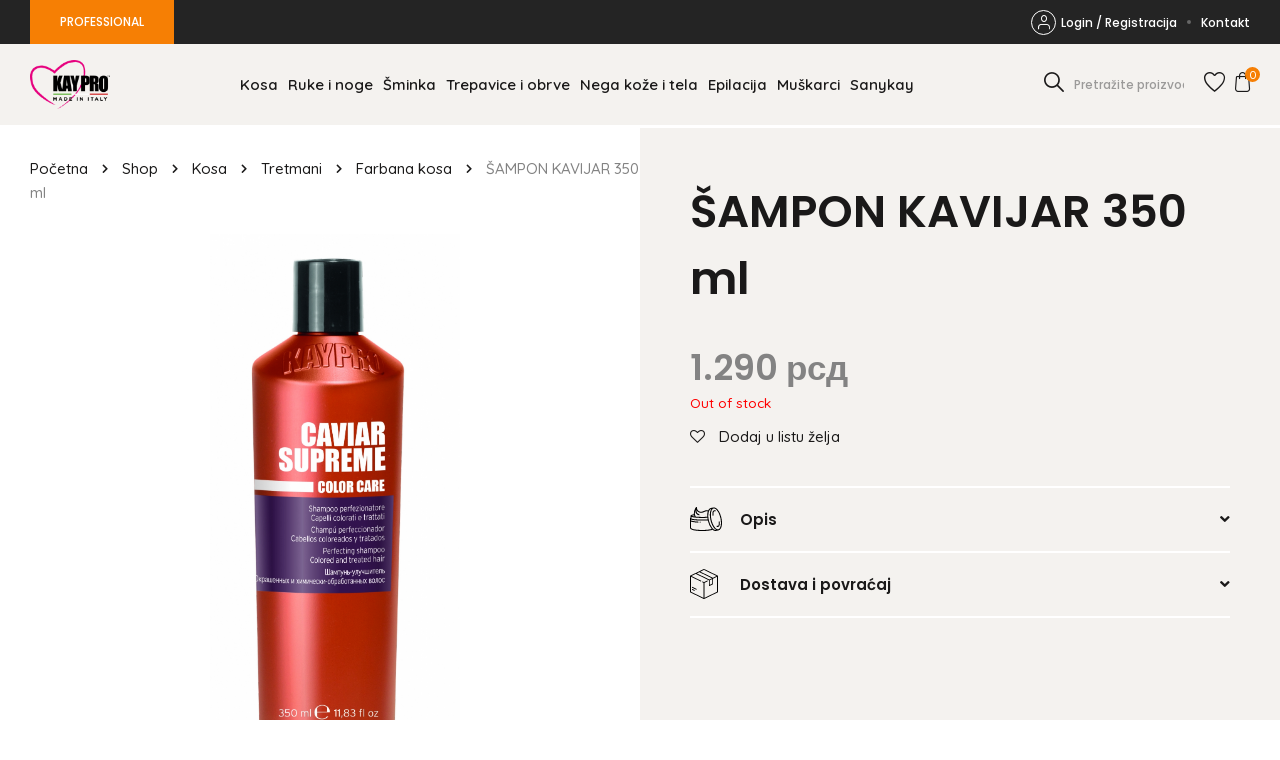

--- FILE ---
content_type: text/html; charset=UTF-8
request_url: https://kaypro.rs/product/sampon-kavijar-350-ml/
body_size: 18274
content:
<!doctype html>
<html lang="sr-RS">

<head>
    <meta charset="UTF-8">
<script type="text/javascript">
/* <![CDATA[ */
var gform;gform||(document.addEventListener("gform_main_scripts_loaded",function(){gform.scriptsLoaded=!0}),document.addEventListener("gform/theme/scripts_loaded",function(){gform.themeScriptsLoaded=!0}),window.addEventListener("DOMContentLoaded",function(){gform.domLoaded=!0}),gform={domLoaded:!1,scriptsLoaded:!1,themeScriptsLoaded:!1,isFormEditor:()=>"function"==typeof InitializeEditor,callIfLoaded:function(o){return!(!gform.domLoaded||!gform.scriptsLoaded||!gform.themeScriptsLoaded&&!gform.isFormEditor()||(gform.isFormEditor()&&console.warn("The use of gform.initializeOnLoaded() is deprecated in the form editor context and will be removed in Gravity Forms 3.1."),o(),0))},initializeOnLoaded:function(o){gform.callIfLoaded(o)||(document.addEventListener("gform_main_scripts_loaded",()=>{gform.scriptsLoaded=!0,gform.callIfLoaded(o)}),document.addEventListener("gform/theme/scripts_loaded",()=>{gform.themeScriptsLoaded=!0,gform.callIfLoaded(o)}),window.addEventListener("DOMContentLoaded",()=>{gform.domLoaded=!0,gform.callIfLoaded(o)}))},hooks:{action:{},filter:{}},addAction:function(o,r,e,t){gform.addHook("action",o,r,e,t)},addFilter:function(o,r,e,t){gform.addHook("filter",o,r,e,t)},doAction:function(o){gform.doHook("action",o,arguments)},applyFilters:function(o){return gform.doHook("filter",o,arguments)},removeAction:function(o,r){gform.removeHook("action",o,r)},removeFilter:function(o,r,e){gform.removeHook("filter",o,r,e)},addHook:function(o,r,e,t,n){null==gform.hooks[o][r]&&(gform.hooks[o][r]=[]);var d=gform.hooks[o][r];null==n&&(n=r+"_"+d.length),gform.hooks[o][r].push({tag:n,callable:e,priority:t=null==t?10:t})},doHook:function(r,o,e){var t;if(e=Array.prototype.slice.call(e,1),null!=gform.hooks[r][o]&&((o=gform.hooks[r][o]).sort(function(o,r){return o.priority-r.priority}),o.forEach(function(o){"function"!=typeof(t=o.callable)&&(t=window[t]),"action"==r?t.apply(null,e):e[0]=t.apply(null,e)})),"filter"==r)return e[0]},removeHook:function(o,r,t,n){var e;null!=gform.hooks[o][r]&&(e=(e=gform.hooks[o][r]).filter(function(o,r,e){return!!(null!=n&&n!=o.tag||null!=t&&t!=o.priority)}),gform.hooks[o][r]=e)}});
/* ]]> */
</script>

    <meta name="viewport" content="width=device-width, initial-scale=1">
    <link rel="profile" href="https://gmpg.org/xfn/11">

    				<script>document.documentElement.className = document.documentElement.className + ' yes-js js_active js'</script>
				<meta name='robots' content='index, follow, max-image-preview:large, max-snippet:-1, max-video-preview:-1' />

	<!-- This site is optimized with the Yoast SEO plugin v24.0 - https://yoast.com/wordpress/plugins/seo/ -->
	<title>ŠAMPON KAVIJAR 350 ml - Kaypro</title>
	<link rel="canonical" href="https://kaypro.rs/product/sampon-kavijar-350-ml/" />
	<meta property="og:locale" content="sr_RS" />
	<meta property="og:type" content="article" />
	<meta property="og:title" content="ŠAMPON KAVIJAR 350 ml - Kaypro" />
	<meta property="og:description" content="Šampon za perfekciju kose koja je farbana, sadrži kavijar za obojenu i tretiranu kosu. Efikasno čisti i neguje, dajući trenutnu hidrataciju, mekoću i sjaj, a da je ne optereti. Štiti, poboljšava i pojačava sjaj boje, produžavajući njeno zadržavanje tokom vremena. Upotreba: naneti na mokru kosu, umasirati, a zatim isprati." />
	<meta property="og:url" content="https://kaypro.rs/product/sampon-kavijar-350-ml/" />
	<meta property="og:site_name" content="Kaypro" />
	<meta property="article:modified_time" content="2025-10-24T09:18:27+00:00" />
	<meta property="og:image" content="https://kaypro.rs/wp-content/uploads/2021/09/stock_product_image_15507_1973383916.jpg" />
	<meta property="og:image:width" content="797" />
	<meta property="og:image:height" content="1920" />
	<meta property="og:image:type" content="image/jpeg" />
	<meta name="twitter:card" content="summary_large_image" />
	<meta name="twitter:label1" content="Процењено време читања" />
	<meta name="twitter:data1" content="1 минут" />
	<script type="application/ld+json" class="yoast-schema-graph">{"@context":"https://schema.org","@graph":[{"@type":"WebPage","@id":"https://kaypro.rs/product/sampon-kavijar-350-ml/","url":"https://kaypro.rs/product/sampon-kavijar-350-ml/","name":"ŠAMPON KAVIJAR 350 ml - Kaypro","isPartOf":{"@id":"https://kaypro.rs/#website"},"primaryImageOfPage":{"@id":"https://kaypro.rs/product/sampon-kavijar-350-ml/#primaryimage"},"image":{"@id":"https://kaypro.rs/product/sampon-kavijar-350-ml/#primaryimage"},"thumbnailUrl":"https://kaypro.rs/wp-content/uploads/2021/09/stock_product_image_15507_1973383916.jpg","datePublished":"2021-11-17T14:17:54+00:00","dateModified":"2025-10-24T09:18:27+00:00","breadcrumb":{"@id":"https://kaypro.rs/product/sampon-kavijar-350-ml/#breadcrumb"},"inLanguage":"sr-RS","potentialAction":[{"@type":"ReadAction","target":["https://kaypro.rs/product/sampon-kavijar-350-ml/"]}]},{"@type":"ImageObject","inLanguage":"sr-RS","@id":"https://kaypro.rs/product/sampon-kavijar-350-ml/#primaryimage","url":"https://kaypro.rs/wp-content/uploads/2021/09/stock_product_image_15507_1973383916.jpg","contentUrl":"https://kaypro.rs/wp-content/uploads/2021/09/stock_product_image_15507_1973383916.jpg","width":797,"height":1920},{"@type":"BreadcrumbList","@id":"https://kaypro.rs/product/sampon-kavijar-350-ml/#breadcrumb","itemListElement":[{"@type":"ListItem","position":1,"name":"Početna","item":"https://kaypro.rs/"},{"@type":"ListItem","position":2,"name":"Shop","item":"https://kaypro.rs/kayprostore/"},{"@type":"ListItem","position":3,"name":"Kosa","item":"https://kaypro.rs/product-category/kosa/"},{"@type":"ListItem","position":4,"name":"Tretmani","item":"https://kaypro.rs/product-category/kosa/tretmani/"},{"@type":"ListItem","position":5,"name":"Farbana kosa","item":"https://kaypro.rs/product-category/kosa/tretmani/farbana-kosa/"},{"@type":"ListItem","position":6,"name":"ŠAMPON KAVIJAR 350 ml"}]},{"@type":"WebSite","@id":"https://kaypro.rs/#website","url":"https://kaypro.rs/","name":"Kaypro","description":"Made in Italy","potentialAction":[{"@type":"SearchAction","target":{"@type":"EntryPoint","urlTemplate":"https://kaypro.rs/?s={search_term_string}"},"query-input":{"@type":"PropertyValueSpecification","valueRequired":true,"valueName":"search_term_string"}}],"inLanguage":"sr-RS"}]}</script>
	<!-- / Yoast SEO plugin. -->


<link rel="alternate" type="application/rss+xml" title="Kaypro &raquo; довод" href="https://kaypro.rs/feed/" />
<link rel="alternate" type="application/rss+xml" title="Kaypro &raquo; довод коментара" href="https://kaypro.rs/comments/feed/" />
<link rel="alternate" title="oEmbed (JSON)" type="application/json+oembed" href="https://kaypro.rs/wp-json/oembed/1.0/embed?url=https%3A%2F%2Fkaypro.rs%2Fproduct%2Fsampon-kavijar-350-ml%2F" />
<link rel="alternate" title="oEmbed (XML)" type="text/xml+oembed" href="https://kaypro.rs/wp-json/oembed/1.0/embed?url=https%3A%2F%2Fkaypro.rs%2Fproduct%2Fsampon-kavijar-350-ml%2F&#038;format=xml" />
<style id='wp-img-auto-sizes-contain-inline-css' type='text/css'>
img:is([sizes=auto i],[sizes^="auto," i]){contain-intrinsic-size:3000px 1500px}
/*# sourceURL=wp-img-auto-sizes-contain-inline-css */
</style>
<style id='wp-emoji-styles-inline-css' type='text/css'>

	img.wp-smiley, img.emoji {
		display: inline !important;
		border: none !important;
		box-shadow: none !important;
		height: 1em !important;
		width: 1em !important;
		margin: 0 0.07em !important;
		vertical-align: -0.1em !important;
		background: none !important;
		padding: 0 !important;
	}
/*# sourceURL=wp-emoji-styles-inline-css */
</style>
<link rel='stylesheet' id='wp-block-library-css' href='https://kaypro.rs/wp-includes/css/dist/block-library/style.min.css?ver=6.9' type='text/css' media='all' />
<style id='global-styles-inline-css' type='text/css'>
:root{--wp--preset--aspect-ratio--square: 1;--wp--preset--aspect-ratio--4-3: 4/3;--wp--preset--aspect-ratio--3-4: 3/4;--wp--preset--aspect-ratio--3-2: 3/2;--wp--preset--aspect-ratio--2-3: 2/3;--wp--preset--aspect-ratio--16-9: 16/9;--wp--preset--aspect-ratio--9-16: 9/16;--wp--preset--color--black: #000000;--wp--preset--color--cyan-bluish-gray: #abb8c3;--wp--preset--color--white: #ffffff;--wp--preset--color--pale-pink: #f78da7;--wp--preset--color--vivid-red: #cf2e2e;--wp--preset--color--luminous-vivid-orange: #ff6900;--wp--preset--color--luminous-vivid-amber: #fcb900;--wp--preset--color--light-green-cyan: #7bdcb5;--wp--preset--color--vivid-green-cyan: #00d084;--wp--preset--color--pale-cyan-blue: #8ed1fc;--wp--preset--color--vivid-cyan-blue: #0693e3;--wp--preset--color--vivid-purple: #9b51e0;--wp--preset--gradient--vivid-cyan-blue-to-vivid-purple: linear-gradient(135deg,rgb(6,147,227) 0%,rgb(155,81,224) 100%);--wp--preset--gradient--light-green-cyan-to-vivid-green-cyan: linear-gradient(135deg,rgb(122,220,180) 0%,rgb(0,208,130) 100%);--wp--preset--gradient--luminous-vivid-amber-to-luminous-vivid-orange: linear-gradient(135deg,rgb(252,185,0) 0%,rgb(255,105,0) 100%);--wp--preset--gradient--luminous-vivid-orange-to-vivid-red: linear-gradient(135deg,rgb(255,105,0) 0%,rgb(207,46,46) 100%);--wp--preset--gradient--very-light-gray-to-cyan-bluish-gray: linear-gradient(135deg,rgb(238,238,238) 0%,rgb(169,184,195) 100%);--wp--preset--gradient--cool-to-warm-spectrum: linear-gradient(135deg,rgb(74,234,220) 0%,rgb(151,120,209) 20%,rgb(207,42,186) 40%,rgb(238,44,130) 60%,rgb(251,105,98) 80%,rgb(254,248,76) 100%);--wp--preset--gradient--blush-light-purple: linear-gradient(135deg,rgb(255,206,236) 0%,rgb(152,150,240) 100%);--wp--preset--gradient--blush-bordeaux: linear-gradient(135deg,rgb(254,205,165) 0%,rgb(254,45,45) 50%,rgb(107,0,62) 100%);--wp--preset--gradient--luminous-dusk: linear-gradient(135deg,rgb(255,203,112) 0%,rgb(199,81,192) 50%,rgb(65,88,208) 100%);--wp--preset--gradient--pale-ocean: linear-gradient(135deg,rgb(255,245,203) 0%,rgb(182,227,212) 50%,rgb(51,167,181) 100%);--wp--preset--gradient--electric-grass: linear-gradient(135deg,rgb(202,248,128) 0%,rgb(113,206,126) 100%);--wp--preset--gradient--midnight: linear-gradient(135deg,rgb(2,3,129) 0%,rgb(40,116,252) 100%);--wp--preset--font-size--small: 13px;--wp--preset--font-size--medium: 20px;--wp--preset--font-size--large: 36px;--wp--preset--font-size--x-large: 42px;--wp--preset--spacing--20: 0.44rem;--wp--preset--spacing--30: 0.67rem;--wp--preset--spacing--40: 1rem;--wp--preset--spacing--50: 1.5rem;--wp--preset--spacing--60: 2.25rem;--wp--preset--spacing--70: 3.38rem;--wp--preset--spacing--80: 5.06rem;--wp--preset--shadow--natural: 6px 6px 9px rgba(0, 0, 0, 0.2);--wp--preset--shadow--deep: 12px 12px 50px rgba(0, 0, 0, 0.4);--wp--preset--shadow--sharp: 6px 6px 0px rgba(0, 0, 0, 0.2);--wp--preset--shadow--outlined: 6px 6px 0px -3px rgb(255, 255, 255), 6px 6px rgb(0, 0, 0);--wp--preset--shadow--crisp: 6px 6px 0px rgb(0, 0, 0);}:where(.is-layout-flex){gap: 0.5em;}:where(.is-layout-grid){gap: 0.5em;}body .is-layout-flex{display: flex;}.is-layout-flex{flex-wrap: wrap;align-items: center;}.is-layout-flex > :is(*, div){margin: 0;}body .is-layout-grid{display: grid;}.is-layout-grid > :is(*, div){margin: 0;}:where(.wp-block-columns.is-layout-flex){gap: 2em;}:where(.wp-block-columns.is-layout-grid){gap: 2em;}:where(.wp-block-post-template.is-layout-flex){gap: 1.25em;}:where(.wp-block-post-template.is-layout-grid){gap: 1.25em;}.has-black-color{color: var(--wp--preset--color--black) !important;}.has-cyan-bluish-gray-color{color: var(--wp--preset--color--cyan-bluish-gray) !important;}.has-white-color{color: var(--wp--preset--color--white) !important;}.has-pale-pink-color{color: var(--wp--preset--color--pale-pink) !important;}.has-vivid-red-color{color: var(--wp--preset--color--vivid-red) !important;}.has-luminous-vivid-orange-color{color: var(--wp--preset--color--luminous-vivid-orange) !important;}.has-luminous-vivid-amber-color{color: var(--wp--preset--color--luminous-vivid-amber) !important;}.has-light-green-cyan-color{color: var(--wp--preset--color--light-green-cyan) !important;}.has-vivid-green-cyan-color{color: var(--wp--preset--color--vivid-green-cyan) !important;}.has-pale-cyan-blue-color{color: var(--wp--preset--color--pale-cyan-blue) !important;}.has-vivid-cyan-blue-color{color: var(--wp--preset--color--vivid-cyan-blue) !important;}.has-vivid-purple-color{color: var(--wp--preset--color--vivid-purple) !important;}.has-black-background-color{background-color: var(--wp--preset--color--black) !important;}.has-cyan-bluish-gray-background-color{background-color: var(--wp--preset--color--cyan-bluish-gray) !important;}.has-white-background-color{background-color: var(--wp--preset--color--white) !important;}.has-pale-pink-background-color{background-color: var(--wp--preset--color--pale-pink) !important;}.has-vivid-red-background-color{background-color: var(--wp--preset--color--vivid-red) !important;}.has-luminous-vivid-orange-background-color{background-color: var(--wp--preset--color--luminous-vivid-orange) !important;}.has-luminous-vivid-amber-background-color{background-color: var(--wp--preset--color--luminous-vivid-amber) !important;}.has-light-green-cyan-background-color{background-color: var(--wp--preset--color--light-green-cyan) !important;}.has-vivid-green-cyan-background-color{background-color: var(--wp--preset--color--vivid-green-cyan) !important;}.has-pale-cyan-blue-background-color{background-color: var(--wp--preset--color--pale-cyan-blue) !important;}.has-vivid-cyan-blue-background-color{background-color: var(--wp--preset--color--vivid-cyan-blue) !important;}.has-vivid-purple-background-color{background-color: var(--wp--preset--color--vivid-purple) !important;}.has-black-border-color{border-color: var(--wp--preset--color--black) !important;}.has-cyan-bluish-gray-border-color{border-color: var(--wp--preset--color--cyan-bluish-gray) !important;}.has-white-border-color{border-color: var(--wp--preset--color--white) !important;}.has-pale-pink-border-color{border-color: var(--wp--preset--color--pale-pink) !important;}.has-vivid-red-border-color{border-color: var(--wp--preset--color--vivid-red) !important;}.has-luminous-vivid-orange-border-color{border-color: var(--wp--preset--color--luminous-vivid-orange) !important;}.has-luminous-vivid-amber-border-color{border-color: var(--wp--preset--color--luminous-vivid-amber) !important;}.has-light-green-cyan-border-color{border-color: var(--wp--preset--color--light-green-cyan) !important;}.has-vivid-green-cyan-border-color{border-color: var(--wp--preset--color--vivid-green-cyan) !important;}.has-pale-cyan-blue-border-color{border-color: var(--wp--preset--color--pale-cyan-blue) !important;}.has-vivid-cyan-blue-border-color{border-color: var(--wp--preset--color--vivid-cyan-blue) !important;}.has-vivid-purple-border-color{border-color: var(--wp--preset--color--vivid-purple) !important;}.has-vivid-cyan-blue-to-vivid-purple-gradient-background{background: var(--wp--preset--gradient--vivid-cyan-blue-to-vivid-purple) !important;}.has-light-green-cyan-to-vivid-green-cyan-gradient-background{background: var(--wp--preset--gradient--light-green-cyan-to-vivid-green-cyan) !important;}.has-luminous-vivid-amber-to-luminous-vivid-orange-gradient-background{background: var(--wp--preset--gradient--luminous-vivid-amber-to-luminous-vivid-orange) !important;}.has-luminous-vivid-orange-to-vivid-red-gradient-background{background: var(--wp--preset--gradient--luminous-vivid-orange-to-vivid-red) !important;}.has-very-light-gray-to-cyan-bluish-gray-gradient-background{background: var(--wp--preset--gradient--very-light-gray-to-cyan-bluish-gray) !important;}.has-cool-to-warm-spectrum-gradient-background{background: var(--wp--preset--gradient--cool-to-warm-spectrum) !important;}.has-blush-light-purple-gradient-background{background: var(--wp--preset--gradient--blush-light-purple) !important;}.has-blush-bordeaux-gradient-background{background: var(--wp--preset--gradient--blush-bordeaux) !important;}.has-luminous-dusk-gradient-background{background: var(--wp--preset--gradient--luminous-dusk) !important;}.has-pale-ocean-gradient-background{background: var(--wp--preset--gradient--pale-ocean) !important;}.has-electric-grass-gradient-background{background: var(--wp--preset--gradient--electric-grass) !important;}.has-midnight-gradient-background{background: var(--wp--preset--gradient--midnight) !important;}.has-small-font-size{font-size: var(--wp--preset--font-size--small) !important;}.has-medium-font-size{font-size: var(--wp--preset--font-size--medium) !important;}.has-large-font-size{font-size: var(--wp--preset--font-size--large) !important;}.has-x-large-font-size{font-size: var(--wp--preset--font-size--x-large) !important;}
/*# sourceURL=global-styles-inline-css */
</style>

<style id='classic-theme-styles-inline-css' type='text/css'>
/*! This file is auto-generated */
.wp-block-button__link{color:#fff;background-color:#32373c;border-radius:9999px;box-shadow:none;text-decoration:none;padding:calc(.667em + 2px) calc(1.333em + 2px);font-size:1.125em}.wp-block-file__button{background:#32373c;color:#fff;text-decoration:none}
/*# sourceURL=/wp-includes/css/classic-themes.min.css */
</style>
<link rel='stylesheet' id='woocommerce-layout-css' href='https://kaypro.rs/wp-content/plugins/woocommerce/assets/css/woocommerce-layout.css?ver=7.5.1' type='text/css' media='all' />
<link rel='stylesheet' id='woocommerce-smallscreen-css' href='https://kaypro.rs/wp-content/plugins/woocommerce/assets/css/woocommerce-smallscreen.css?ver=7.5.1' type='text/css' media='only screen and (max-width: 767px)' />
<link rel='stylesheet' id='woocommerce-general-css' href='https://kaypro.rs/wp-content/plugins/woocommerce/assets/css/woocommerce.css?ver=7.5.1' type='text/css' media='all' />
<style id='woocommerce-inline-inline-css' type='text/css'>
.woocommerce form .form-row .required { visibility: visible; }
/*# sourceURL=woocommerce-inline-inline-css */
</style>
<link rel='stylesheet' id='jquery-selectBox-css' href='https://kaypro.rs/wp-content/plugins/yith-woocommerce-wishlist/assets/css/jquery.selectBox.css?ver=1.2.0' type='text/css' media='all' />
<link rel='stylesheet' id='yith-wcwl-font-awesome-css' href='https://kaypro.rs/wp-content/plugins/yith-woocommerce-wishlist/assets/css/font-awesome.css?ver=4.7.0' type='text/css' media='all' />
<link rel='stylesheet' id='woocommerce_prettyPhoto_css-css' href='//kaypro.rs/wp-content/plugins/woocommerce/assets/css/prettyPhoto.css?ver=3.1.6' type='text/css' media='all' />
<link rel='stylesheet' id='yith-wcwl-main-css' href='https://kaypro.rs/wp-content/plugins/yith-woocommerce-wishlist/assets/css/style.css?ver=3.19.0' type='text/css' media='all' />
<link rel='stylesheet' id='keypro-style-css' href='https://kaypro.rs/wp-content/themes/keypro-theme/dist/style.css?ver=1.0.1373552598' type='text/css' media='all' />
<link rel='stylesheet' id='custom-style-css' href='https://kaypro.rs/wp-content/themes/keypro-theme/dist/custom.css?ver=1.0.1373552598' type='text/css' media='all' />
<link rel='stylesheet' id='flexible-shipping-free-shipping-css' href='https://kaypro.rs/wp-content/plugins/flexible-shipping/assets//dist/css/free-shipping.css?ver=4.20.2.2' type='text/css' media='all' />
<script type="text/javascript" src="https://kaypro.rs/wp-includes/js/jquery/jquery.min.js?ver=3.7.1" id="jquery-core-js"></script>
<script type="text/javascript" src="https://kaypro.rs/wp-includes/js/jquery/jquery-migrate.min.js?ver=3.4.1" id="jquery-migrate-js"></script>
<script type="text/javascript" src="https://kaypro.rs/wp-content/plugins/woocommerce/assets/js/jquery-blockui/jquery.blockUI.min.js?ver=2.7.0-wc.7.5.1" id="jquery-blockui-js"></script>
<script type="text/javascript" id="wc-add-to-cart-js-extra">
/* <![CDATA[ */
var wc_add_to_cart_params = {"ajax_url":"/wp-admin/admin-ajax.php","wc_ajax_url":"/?wc-ajax=%%endpoint%%","i18n_view_cart":"View cart","cart_url":"https://kaypro.rs/korpa/","is_cart":"","cart_redirect_after_add":"no"};
//# sourceURL=wc-add-to-cart-js-extra
/* ]]> */
</script>
<script type="text/javascript" src="https://kaypro.rs/wp-content/plugins/woocommerce/assets/js/frontend/add-to-cart.min.js?ver=7.5.1" id="wc-add-to-cart-js"></script>
<script type="text/javascript" src="https://kaypro.rs/wp-content/plugins/js_composer/assets/js/vendors/woocommerce-add-to-cart.js?ver=6.11.0" id="vc_woocommerce-add-to-cart-js-js"></script>
<link rel="https://api.w.org/" href="https://kaypro.rs/wp-json/" /><link rel="alternate" title="JSON" type="application/json" href="https://kaypro.rs/wp-json/wp/v2/product/2719" /><link rel="EditURI" type="application/rsd+xml" title="RSD" href="https://kaypro.rs/xmlrpc.php?rsd" />
<meta name="generator" content="WordPress 6.9" />
<meta name="generator" content="WooCommerce 7.5.1" />
<link rel='shortlink' href='https://kaypro.rs/?p=2719' />
	<noscript><style>.woocommerce-product-gallery{ opacity: 1 !important; }</style></noscript>
	<meta name="generator" content="Powered by WPBakery Page Builder - drag and drop page builder for WordPress."/>
<link rel="icon" href="https://kaypro.rs/wp-content/uploads/2022/01/New-Project.png" sizes="32x32" />
<link rel="icon" href="https://kaypro.rs/wp-content/uploads/2022/01/New-Project.png" sizes="192x192" />
<link rel="apple-touch-icon" href="https://kaypro.rs/wp-content/uploads/2022/01/New-Project.png" />
<meta name="msapplication-TileImage" content="https://kaypro.rs/wp-content/uploads/2022/01/New-Project.png" />
<noscript><style> .wpb_animate_when_almost_visible { opacity: 1; }</style></noscript>	<style >
		.product-row .product-summary .product-inner-summary .quantity.hidden{
			display: none !important;
		}
		#ship-to-different-address-checkbox + span:before {
			top: 10px;
		}
	@media (max-width: 1700px){
	  .search-form {
		max-width: 150px;
	  }
		.main-navigation .menu li {
			padding: 0;
		}
	}
	@media (max-width: 1450px){
		.main-navigation .menu a {
			padding: 0 5px;
		}
	}
	@media (max-width: 1200px){
		.main-navigation .menu li {
			padding: 5px 0;
		}
		.main-navigation .menu a {
			padding: 10px 5px !important;
		}
	}
	@media (max-width: 767px){
	  .search-form {
		max-width: 100%;
	  }
	}
	</style>
<link rel='stylesheet' id='gform_basic-css' href='https://kaypro.rs/wp-content/plugins/gravityforms/assets/css/dist/basic.min.css?ver=2.9.25' type='text/css' media='all' />
<link rel='stylesheet' id='gform_theme_components-css' href='https://kaypro.rs/wp-content/plugins/gravityforms/assets/css/dist/theme-components.min.css?ver=2.9.25' type='text/css' media='all' />
<link rel='stylesheet' id='gform_theme-css' href='https://kaypro.rs/wp-content/plugins/gravityforms/assets/css/dist/theme.min.css?ver=2.9.25' type='text/css' media='all' />
<link rel='stylesheet' id='allsecure_style-css' href='https://kaypro.rs/wp-content/plugins/allsecure_woo/assets/css/allsecure-style.css' type='text/css' media='all' />
</head>

<body class="wp-singular product-template-default single single-product postid-2719 wp-theme-keypro-theme theme-keypro-theme woocommerce woocommerce-page woocommerce-no-js no-js chrome osx wpb-js-composer js-comp-ver-6.11.0 vc_responsive">
    <div id="page" class="site">
        <a class="skip-link screen-reader-text" href="#primary">Skip to content</a>

        <header id="masthead" class="site-header">
                <div class="top-header">
        <div class="container">
            <div class="row">
                <a class="pro-link button primary" href="https://pro.kaypro.rs/">PROFESSIONAL</a>

                <div class="menu-top-menu-container"><ul id="menu-top-menu" class="menu"><li id="menu-item-221" class="login-link menu-item menu-item-type-post_type menu-item-object-page menu-item-221"><a href="https://kaypro.rs/moj-nalog/"><i class="icon-login"></i>Login / Registracija</a></li>
<li id="menu-item-337" class="account-link menu-item menu-item-type-post_type menu-item-object-page menu-item-337"><a href="https://kaypro.rs/moj-nalog/"><i class="icon-login"></i>Moj Nalog</a></li>
<li id="menu-item-226" class="menu-item menu-item-type-post_type menu-item-object-page menu-item-226"><a href="https://kaypro.rs/kontakt/">Kontakt</a></li>
</ul></div>            </div>
        </div>
    </div>
    
            <div class="inner-header">
                <div class="container">
                    <div class="row">
                        <div class="site-branding">
                            <a href="https://kaypro.rs">
                                <div class="site-logo"><img width="250" height="154" src="https://kaypro.rs/wp-content/uploads/2021/09/thumbnail_KAYPRO-Logo-sito-1500x1000-1.png" class="attachment-full size-full" alt="Kaypro" decoding="async" /></div>
                            </a>
                        </div><!-- .site-branding -->

                        <nav id="site-navigation" class="main-navigation">
                            
<form method="get" class="search-form" action="https://kaypro.rs/">
    <input class="search-field" id="search-field" type="text" name="s" value="" aria-required="false" autocomplete="off" placeholder="Pretražite proizvode ..." />
    <button class="submit"><i class="icon-search"></i></button>
</form>

                                <div class="top-header">
        <div class="container">
            <div class="row">
                <a class="pro-link button primary" href="https://pro.kaypro.rs/">PROFESSIONAL</a>

                <div class="menu-top-menu-container"><ul id="menu-top-menu-1" class="menu"><li class="login-link menu-item menu-item-type-post_type menu-item-object-page menu-item-221"><a href="https://kaypro.rs/moj-nalog/"><i class="icon-login"></i>Login / Registracija</a></li>
<li class="account-link menu-item menu-item-type-post_type menu-item-object-page menu-item-337"><a href="https://kaypro.rs/moj-nalog/"><i class="icon-login"></i>Moj Nalog</a></li>
<li class="menu-item menu-item-type-post_type menu-item-object-page menu-item-226"><a href="https://kaypro.rs/kontakt/">Kontakt</a></li>
</ul></div>            </div>
        </div>
    </div>
    
                            <div class="menu-main-menu-container"><ul id="primary-menu" class="menu"><li id="menu-item-23" class="menu-item menu-item-type-taxonomy menu-item-object-product_cat current-product-ancestor current-menu-parent current-product-parent menu-item-23"><a href="https://kaypro.rs/product-category/kosa/">Kosa</a></li>
<li id="menu-item-27" class="menu-item menu-item-type-taxonomy menu-item-object-product_cat menu-item-27"><a href="https://kaypro.rs/product-category/ruke-i-noge/">Ruke i noge</a></li>
<li id="menu-item-29" class="menu-item menu-item-type-taxonomy menu-item-object-product_cat menu-item-29"><a href="https://kaypro.rs/product-category/sminka/">Šminka</a></li>
<li id="menu-item-30" class="menu-item menu-item-type-taxonomy menu-item-object-product_cat menu-item-30"><a href="https://kaypro.rs/product-category/trepavice-i-obrve/">Trepavice i obrve</a></li>
<li id="menu-item-25" class="menu-item menu-item-type-taxonomy menu-item-object-product_cat menu-item-25"><a href="https://kaypro.rs/product-category/nega-koze/">Nega kože i tela</a></li>
<li id="menu-item-22" class="menu-item menu-item-type-taxonomy menu-item-object-product_cat menu-item-22"><a href="https://kaypro.rs/product-category/epilacija/">Epilacija</a></li>
<li id="menu-item-24" class="menu-item menu-item-type-taxonomy menu-item-object-product_cat menu-item-24"><a href="https://kaypro.rs/product-category/muskarci/">Muškarci</a></li>
<li id="menu-item-28" class="menu-item menu-item-type-taxonomy menu-item-object-product_cat menu-item-28"><a href="https://kaypro.rs/product-category/sanykay/">Sanykay</a></li>
</ul></div>                        </nav><!-- #site-navigation -->

                        <div class="header-right">
                            
<form method="get" class="search-form" action="https://kaypro.rs/">
    <input class="search-field" id="search-field" type="text" name="s" value="" aria-required="false" autocomplete="off" placeholder="Pretražite proizvode ..." />
    <button class="submit"><i class="icon-search"></i></button>
</form>

                            <a href="https://kaypro.rs/lista-zelja/" class="wishlist-link"><i class="icon-wishlist"></i></a>

                            <a href="https://kaypro.rs/korpa/" class="cart-link"><i class="icon-cart"></i><span class="count">0</span></a>

                        </div>

                        <button class="menu-toggle" aria-controls="primary-menu" aria-expanded="false"><span></span><span></span><span></span></button>
                    </div>
                </div>
            </div><!-- .inner-header -->
        </header><!-- #masthead -->
	<div id="primary" class="content-area"><main id="main" class="site-main" role="main">
					
			<div class="woocommerce-notices-wrapper"></div><div id="product-2719" class="product type-product post-2719 status-publish first outofstock product_cat-farbana-kosa product_cat-kosa product_cat-tretmani product_cat-uncategorized has-post-thumbnail purchasable product-type-simple">

	<div class="product-row">
		<div class="product-gallery">
			
<div class="breadcrumbs"><span><span><a href="https://kaypro.rs/">Početna</a></span> <span class="separator"><i class="icon-chevron-right"></i></span> <span><a href="https://kaypro.rs/kayprostore/">Shop</a></span> <span class="separator"><i class="icon-chevron-right"></i></span> <span><a href="https://kaypro.rs/product-category/kosa/">Kosa</a></span> <span class="separator"><i class="icon-chevron-right"></i></span> <span><a href="https://kaypro.rs/product-category/kosa/tretmani/">Tretmani</a></span> <span class="separator"><i class="icon-chevron-right"></i></span> <span><a href="https://kaypro.rs/product-category/kosa/tretmani/farbana-kosa/">Farbana kosa</a></span> <span class="separator"><i class="icon-chevron-right"></i></span> <span class="breadcrumb_last" aria-current="page">ŠAMPON KAVIJAR 350 ml</span></span></div>
<div class="keypro-product-gallery ">

						<div class="image"><img width="797" height="1920" src="https://kaypro.rs/wp-content/uploads/2021/09/stock_product_image_15507_1973383916.jpg" class="attachment-full size-full wp-post-image" alt="" decoding="async" fetchpriority="high" srcset="https://kaypro.rs/wp-content/uploads/2021/09/stock_product_image_15507_1973383916.jpg 797w, https://kaypro.rs/wp-content/uploads/2021/09/stock_product_image_15507_1973383916-125x300.jpg 125w, https://kaypro.rs/wp-content/uploads/2021/09/stock_product_image_15507_1973383916-425x1024.jpg 425w, https://kaypro.rs/wp-content/uploads/2021/09/stock_product_image_15507_1973383916-768x1850.jpg 768w, https://kaypro.rs/wp-content/uploads/2021/09/stock_product_image_15507_1973383916-638x1536.jpg 638w, https://kaypro.rs/wp-content/uploads/2021/09/stock_product_image_15507_1973383916-600x1445.jpg 600w" sizes="(max-width: 797px) 100vw, 797px" /></div>
		
		
	</div>		</div>

		<div class="product-summary">
			<div class="product-inner-summary">
				<h1 class="product_title entry-title">ŠAMPON KAVIJAR 350 ml</h1><p class="price"><span class="woocommerce-Price-amount amount"><bdi>1.290&nbsp;<span class="woocommerce-Price-currencySymbol">&#1088;&#1089;&#1076;</span></bdi></span></p>
<p class="stock out-of-stock">Out of stock</p>

<div
	class="yith-wcwl-add-to-wishlist add-to-wishlist-2719  wishlist-fragment on-first-load"
	data-fragment-ref="2719"
	data-fragment-options="{&quot;base_url&quot;:&quot;&quot;,&quot;in_default_wishlist&quot;:false,&quot;is_single&quot;:true,&quot;show_exists&quot;:false,&quot;product_id&quot;:2719,&quot;parent_product_id&quot;:2719,&quot;product_type&quot;:&quot;simple&quot;,&quot;show_view&quot;:true,&quot;browse_wishlist_text&quot;:&quot;Pogledaj listu \u017eelja&quot;,&quot;already_in_wishslist_text&quot;:&quot;Proizvod je ve\u0107 na listi&quot;,&quot;product_added_text&quot;:&quot;Proizvod je dodat&quot;,&quot;heading_icon&quot;:&quot;fa-heart-o&quot;,&quot;available_multi_wishlist&quot;:false,&quot;disable_wishlist&quot;:false,&quot;show_count&quot;:false,&quot;ajax_loading&quot;:false,&quot;loop_position&quot;:&quot;after_add_to_cart&quot;,&quot;item&quot;:&quot;add_to_wishlist&quot;}"
>
			
			<!-- ADD TO WISHLIST -->
			
<div class="yith-wcwl-add-button">
		<a
		href="?add_to_wishlist=2719&#038;_wpnonce=68a9467e49"
		class="add_to_wishlist single_add_to_wishlist"
		data-product-id="2719"
		data-product-type="simple"
		data-original-product-id="2719"
		data-title="Dodaj u listu želja"
		rel="nofollow"
	>
		<i class="yith-wcwl-icon fa fa-heart-o"></i>		<span>Dodaj u listu želja</span>
	</a>
</div>

			<!-- COUNT TEXT -->
			
			</div>
			</div>

			
	<div class="keypro-accordion wc-tabs-wrapper">
		<div class="accordion-item">
			<h4 class="accordion-title"><img src="https://kaypro.rs/wp-content/themes/keypro-theme/assets/icons/description.svg" />Opis<i class="icon-angle-down"></i></h4>
			<div class="accordion-content">
				<div class="inner-content"><p>Šampon za perfekciju kose koja je farbana, sadrži kavijar za obojenu i tretiranu kosu.</p>
<p>Efikasno čisti i neguje, dajući trenutnu hidrataciju, mekoću i sjaj, a da je ne optereti. Štiti, poboljšava i pojačava sjaj boje, produžavajući njeno zadržavanje tokom vremena.</p>
<p>Upotreba: naneti na mokru kosu, umasirati, a zatim isprati.</p>
</div>
			</div>
		</div>

		<div class="accordion-item">
			<h4 class="accordion-title"><img src="https://kaypro.rs/wp-content/themes/keypro-theme/assets/icons/box.svg" />Dostava i povraćaj<i class="icon-angle-down"></i></h4>
			<div class="accordion-content">
				<div class="inner-content"><p>Uobičajeni rokovi isporuke su od 2 do 4 dana od dana prihvatanja porudžbine.<br />
Za kupca je dostava besplatna prilikom minimalne porudžbine preko 4000 dinara.</p>
</div>
			</div>
		</div>
	</div>

		</div>
	</div>
</div>


	<section class="related products section">

					<h2 class="section-title">Related products</h2>
				
		<div class="products columns-4">

			
					<div class="product-wrap product type-product post-2399 status-publish first instock product_cat-korektor product_cat-lice product_cat-uncategorized product_cat-sminka has-post-thumbnail purchasable product-type-simple">
	<div class="product-inner">
		<a href="https://kaypro.rs/product/korektor-u-stiku-05-green/" class="woocommerce-LoopProduct-link woocommerce-loop-product__link">		<div class="thumbnail">
			<img width="633" height="1200" src="https://kaypro.rs/wp-content/uploads/2021/09/stock_product_image_17987_252919933.jpg" class="attachment- size-" alt="" decoding="async" srcset="https://kaypro.rs/wp-content/uploads/2021/09/stock_product_image_17987_252919933.jpg 633w, https://kaypro.rs/wp-content/uploads/2021/09/stock_product_image_17987_252919933-158x300.jpg 158w, https://kaypro.rs/wp-content/uploads/2021/09/stock_product_image_17987_252919933-540x1024.jpg 540w, https://kaypro.rs/wp-content/uploads/2021/09/stock_product_image_17987_252919933-600x1137.jpg 600w" sizes="(max-width: 633px) 100vw, 633px" />		</div>

		<h2 class="woocommerce-loop-product__title">KOREKTOR U STIKU 05 GREEN</h2>
	<span class="price"><span class="woocommerce-Price-amount amount"><bdi>990&nbsp;<span class="woocommerce-Price-currencySymbol">&#1088;&#1089;&#1076;</span></bdi></span></span>
		<div class="buttons">
			</a><a href="?add-to-cart=2399" data-quantity="1" class="button wp-element-button product_type_simple add_to_cart_button ajax_add_to_cart" data-product_id="2399" data-product_sku="20775" aria-label="Add &ldquo;KOREKTOR U STIKU 05 GREEN&rdquo; to your cart" rel="nofollow">Add to cart</a>		</div>
	</div>
</div>
			
					<div class="product-wrap product type-product post-2402 status-publish instock product_cat-olovka-za-usne product_cat-usne product_cat-uncategorized product_cat-sminka has-post-thumbnail purchasable product-type-simple">
	<div class="product-inner">
		<a href="https://kaypro.rs/product/olovka-za-usne-magenta-n-03/" class="woocommerce-LoopProduct-link woocommerce-loop-product__link">		<div class="thumbnail">
			<img width="250" height="1200" src="https://kaypro.rs/wp-content/uploads/2021/09/stock_product_image_17008_1732065193.jpg" class="attachment- size-" alt="" decoding="async" />		</div>

		<h2 class="woocommerce-loop-product__title">OLOVKA ZA USNE  MAGENTA N.03</h2>
	<span class="price"><span class="woocommerce-Price-amount amount"><bdi>450&nbsp;<span class="woocommerce-Price-currencySymbol">&#1088;&#1089;&#1076;</span></bdi></span></span>
		<div class="buttons">
			</a><a href="?add-to-cart=2402" data-quantity="1" class="button wp-element-button product_type_simple add_to_cart_button ajax_add_to_cart" data-product_id="2402" data-product_sku="20702" aria-label="Add &ldquo;OLOVKA ZA USNE  MAGENTA N.03&rdquo; to your cart" rel="nofollow">Add to cart</a>		</div>
	</div>
</div>
			
					<div class="product-wrap product type-product post-2341 status-publish outofstock product_cat-nega-koze-nega-koze product_cat-uncategorized product_cat-nega-koze has-post-thumbnail purchasable product-type-simple">
	<div class="product-inner">
		<a href="https://kaypro.rs/product/anti-age-krema-50ml/" class="woocommerce-LoopProduct-link woocommerce-loop-product__link">		<div class="thumbnail">
			<img width="1500" height="1434" src="https://kaypro.rs/wp-content/uploads/2021/09/stock_product_image_22312_671892634.jpg" class="attachment- size-" alt="" decoding="async" loading="lazy" srcset="https://kaypro.rs/wp-content/uploads/2021/09/stock_product_image_22312_671892634.jpg 1500w, https://kaypro.rs/wp-content/uploads/2021/09/stock_product_image_22312_671892634-300x287.jpg 300w, https://kaypro.rs/wp-content/uploads/2021/09/stock_product_image_22312_671892634-1024x979.jpg 1024w, https://kaypro.rs/wp-content/uploads/2021/09/stock_product_image_22312_671892634-768x734.jpg 768w, https://kaypro.rs/wp-content/uploads/2021/09/stock_product_image_22312_671892634-600x574.jpg 600w" sizes="auto, (max-width: 1500px) 100vw, 1500px" />		</div>

		<h2 class="woocommerce-loop-product__title">Anti-age krema 50ml</h2>
	<span class="price"><span class="woocommerce-Price-amount amount"><bdi>2.490&nbsp;<span class="woocommerce-Price-currencySymbol">&#1088;&#1089;&#1076;</span></bdi></span></span>
		<div class="buttons">
			</a><a href="https://kaypro.rs/product/anti-age-krema-50ml/" data-quantity="1" class="button wp-element-button product_type_simple" data-product_id="2341" data-product_sku="21500" aria-label="Read more about &ldquo;Anti-age krema 50ml&rdquo;" rel="nofollow">Read more</a>		</div>
	</div>
</div>
			
					<div class="product-wrap product type-product post-2403 status-publish last instock product_cat-olovka-za-usne product_cat-usne product_cat-uncategorized product_cat-sminka has-post-thumbnail purchasable product-type-simple">
	<div class="product-inner">
		<a href="https://kaypro.rs/product/olovka-za-usne-velvet-n-04/" class="woocommerce-LoopProduct-link woocommerce-loop-product__link">		<div class="thumbnail">
			<img width="250" height="1200" src="https://kaypro.rs/wp-content/uploads/2021/09/stock_product_image_17012_762590869.jpg" class="attachment- size-" alt="" decoding="async" loading="lazy" />		</div>

		<h2 class="woocommerce-loop-product__title">OLOVKA ZA USNE  VELVET N.04</h2>
	<span class="price"><span class="woocommerce-Price-amount amount"><bdi>450&nbsp;<span class="woocommerce-Price-currencySymbol">&#1088;&#1089;&#1076;</span></bdi></span></span>
		<div class="buttons">
			</a><a href="?add-to-cart=2403" data-quantity="1" class="button wp-element-button product_type_simple add_to_cart_button ajax_add_to_cart" data-product_id="2403" data-product_sku="20703" aria-label="Add &ldquo;OLOVKA ZA USNE  VELVET N.04&rdquo; to your cart" rel="nofollow">Add to cart</a>		</div>
	</div>
</div>
			
					<div class="product-wrap product type-product post-2365 status-publish first instock product_cat-uncategorized product_cat-kosa product_cat-stajling product_cat-vosak-i-gel has-post-thumbnail purchasable product-type-simple">
	<div class="product-inner">
		<a href="https://kaypro.rs/product/pasta-sa-sjajnim-efektom-100-ml/" class="woocommerce-LoopProduct-link woocommerce-loop-product__link">		<div class="thumbnail">
			<img width="944" height="1000" src="https://kaypro.rs/wp-content/uploads/2021/09/stock_product_image_17352_1362440796.jpg" class="attachment- size-" alt="" decoding="async" loading="lazy" srcset="https://kaypro.rs/wp-content/uploads/2021/09/stock_product_image_17352_1362440796.jpg 944w, https://kaypro.rs/wp-content/uploads/2021/09/stock_product_image_17352_1362440796-283x300.jpg 283w, https://kaypro.rs/wp-content/uploads/2021/09/stock_product_image_17352_1362440796-768x814.jpg 768w, https://kaypro.rs/wp-content/uploads/2021/09/stock_product_image_17352_1362440796-600x636.jpg 600w" sizes="auto, (max-width: 944px) 100vw, 944px" />		</div>

		<h2 class="woocommerce-loop-product__title">PASTA SA SJAJNIM EFEKTOM 100 ml</h2>
	<span class="price"><span class="woocommerce-Price-amount amount"><bdi>1.250&nbsp;<span class="woocommerce-Price-currencySymbol">&#1088;&#1089;&#1076;</span></bdi></span></span>
		<div class="buttons">
			</a><a href="?add-to-cart=2365" data-quantity="1" class="button wp-element-button product_type_simple add_to_cart_button ajax_add_to_cart" data-product_id="2365" data-product_sku="21304" aria-label="Add &ldquo;PASTA SA SJAJNIM EFEKTOM 100 ml&rdquo; to your cart" rel="nofollow">Add to cart</a>		</div>
	</div>
</div>
			
					<div class="product-wrap product type-product post-2364 status-publish instock product_cat-uncategorized product_cat-stajling product_cat-vosak-i-gel has-post-thumbnail purchasable product-type-simple">
	<div class="product-inner">
		<a href="https://kaypro.rs/product/modelna-pasta-100-ml/" class="woocommerce-LoopProduct-link woocommerce-loop-product__link">		<div class="thumbnail">
			<img width="1000" height="960" src="https://kaypro.rs/wp-content/uploads/2021/09/stock_product_image_17351_237899693.jpg" class="attachment- size-" alt="" decoding="async" loading="lazy" srcset="https://kaypro.rs/wp-content/uploads/2021/09/stock_product_image_17351_237899693.jpg 1000w, https://kaypro.rs/wp-content/uploads/2021/09/stock_product_image_17351_237899693-300x288.jpg 300w, https://kaypro.rs/wp-content/uploads/2021/09/stock_product_image_17351_237899693-768x737.jpg 768w, https://kaypro.rs/wp-content/uploads/2021/09/stock_product_image_17351_237899693-600x576.jpg 600w" sizes="auto, (max-width: 1000px) 100vw, 1000px" />		</div>

		<h2 class="woocommerce-loop-product__title">MODELNA PASTA 100 ml</h2>
	<span class="price"><span class="woocommerce-Price-amount amount"><bdi>1.290&nbsp;<span class="woocommerce-Price-currencySymbol">&#1088;&#1089;&#1076;</span></bdi></span></span>
		<div class="buttons">
			</a><a href="?add-to-cart=2364" data-quantity="1" class="button wp-element-button product_type_simple add_to_cart_button ajax_add_to_cart" data-product_id="2364" data-product_sku="21303" aria-label="Add &ldquo;MODELNA PASTA 100 ml&rdquo; to your cart" rel="nofollow">Add to cart</a>		</div>
	</div>
</div>
			
		</div>

	</section>
	
<section class="cta-block-section section">
    <div class="cta-block">
        <div class="bg-image"><img width="1360" height="500" src="https://kaypro.rs/wp-content/uploads/2021/09/shutterstock_388143232.jpg" class="attachment-full size-full" alt="" decoding="async" loading="lazy" srcset="https://kaypro.rs/wp-content/uploads/2021/09/shutterstock_388143232.jpg 1360w, https://kaypro.rs/wp-content/uploads/2021/09/shutterstock_388143232-300x110.jpg 300w, https://kaypro.rs/wp-content/uploads/2021/09/shutterstock_388143232-1024x376.jpg 1024w, https://kaypro.rs/wp-content/uploads/2021/09/shutterstock_388143232-768x282.jpg 768w, https://kaypro.rs/wp-content/uploads/2021/09/shutterstock_388143232-600x221.jpg 600w" sizes="auto, (max-width: 1360px) 100vw, 1360px" /></div>

        <div class="cta-block-inner">
            <h3>Da li ste profesionalac?</h3>

            <p>Registrujte se sada da biste pristupili našim rezervisanim cenama i ekskluzivnim ponudama posvećenim vama.</p>

            <a href="https://pro.kaypro.rs/" class="button primary"><span>REGISTRUJTE SE KAO Profesionalac</span></a>        </div>
    </div>
</section><section class="highlights-section section">
    <div class="container">
        <div class="row">
                            <div class="item-wrap">
                    <div class="item-inner">
                        <div class="icon"><img src="https://kaypro.rs/wp-content/uploads/2021/09/cosmetics.svg" class="attachment-full size-full" alt="" decoding="async" loading="lazy" /></div>
                        <h4>Najbolji proizvodi</h4>
                        <p>Najbolji proizvodi</p>
                    </div>
                </div>
                            <div class="item-wrap">
                    <div class="item-inner">
                        <div class="icon"><img src="https://kaypro.rs/wp-content/uploads/2021/09/best-price.svg" class="attachment-full size-full" alt="" decoding="async" loading="lazy" /></div>
                        <h4>Rezervisane cene</h4>
                        <p>Rezervisane cene</p>
                    </div>
                </div>
                            <div class="item-wrap">
                    <div class="item-inner">
                        <div class="icon"><img src="https://kaypro.rs/wp-content/uploads/2021/09/delivery-truck.svg" class="attachment-full size-full" alt="" decoding="async" loading="lazy" /></div>
                        <h4>Brza isporuka</h4>
                        <p>Brza isporuka</p>
                    </div>
                </div>
                            <div class="item-wrap">
                    <div class="item-inner">
                        <div class="icon"><img src="https://kaypro.rs/wp-content/uploads/2021/09/credit-card-1.svg" class="attachment-full size-full" alt="" decoding="async" loading="lazy" /></div>
                        <h4>Sigurna plaćanja</h4>
                        <p>Sigurna plaćanja</p>
                    </div>
                </div>
                    </div>
    </div>
</section>
		
	</main></div>

<footer class="site-footer">
    <div class="container">
        <div class="row">
            <div class="newsletter">
                <div class="newsletter-text">
                    <h3>Pretplatite se na newsletter</h3>
<p>Ne propustite informacije o pretpregledu, pretplatite se na naš newsletter!</p>
                </div>

                <div class="newsletter-form">
                <div class='gf_browser_chrome gform_wrapper gravity-theme gform-theme--no-framework' data-form-theme='gravity-theme' data-form-index='0' id='gform_wrapper_2' ><div id='gf_2' class='gform_anchor' tabindex='-1'></div><form method='post' enctype='multipart/form-data' target='gform_ajax_frame_2' id='gform_2'  action='/product/sampon-kavijar-350-ml/#gf_2' data-formid='2' novalidate>
                        <div class='gform-body gform_body'><div id='gform_fields_2' class='gform_fields top_label form_sublabel_below description_below validation_below'><div id="field_2_1" class="gfield gfield--type-email gfield_contains_required field_sublabel_below gfield--no-description field_description_below hidden_label field_validation_below gfield_visibility_visible"  ><label class='gfield_label gform-field-label' for='input_2_1'>Email<span class="gfield_required"><span class="gfield_required gfield_required_text">(Required)</span></span></label><div class='ginput_container ginput_container_email'>
                            <input name='input_1' id='input_2_1' type='email' value='' class='large' tabindex='49'  placeholder='Molimo, unesite vašu email adresu' aria-required="true" aria-invalid="false"  />
                        </div></div><fieldset id="field_2_2" class="gfield gfield--type-checkbox gfield--type-choice gfield_contains_required field_sublabel_below gfield--no-description field_description_below hidden_label field_validation_below gfield_visibility_visible"  ><legend class='gfield_label gform-field-label gfield_label_before_complex' >Untitled<span class="gfield_required"><span class="gfield_required gfield_required_text">(Required)</span></span></legend><div class='ginput_container ginput_container_checkbox'><div class='gfield_checkbox ' id='input_2_2'><div class='gchoice gchoice_2_2_1'>
								<input class='gfield-choice-input' name='input_2.1' type='checkbox'  value='Prihvatam uslove &lt;a href=&quot;https://kaypro.rs/politika-privatnosti/&quot;&gt;politike privatnosti i koriščenja&lt;/a&gt;'  id='choice_2_2_1' tabindex='50'  />
								<label for='choice_2_2_1' id='label_2_2_1' class='gform-field-label gform-field-label--type-inline'>Prihvatam uslove <a href="https://kaypro.rs/politika-privatnosti/">politike privatnosti i koriščenja</a></label>
							</div></div></div></fieldset></div></div>
        <div class='gform-footer gform_footer top_label'> <input type='submit' id='gform_submit_button_2' class='gform_button button' onclick='gform.submission.handleButtonClick(this);' data-submission-type='submit' value='Pošaljite' tabindex='51' /> <input type='hidden' name='gform_ajax' value='form_id=2&amp;title=&amp;description=&amp;tabindex=49&amp;theme=gravity-theme&amp;styles=[]&amp;hash=f2b6391375f37755a78b2e50a88c1686' />
            <input type='hidden' class='gform_hidden' name='gform_submission_method' data-js='gform_submission_method_2' value='iframe' />
            <input type='hidden' class='gform_hidden' name='gform_theme' data-js='gform_theme_2' id='gform_theme_2' value='gravity-theme' />
            <input type='hidden' class='gform_hidden' name='gform_style_settings' data-js='gform_style_settings_2' id='gform_style_settings_2' value='[]' />
            <input type='hidden' class='gform_hidden' name='is_submit_2' value='1' />
            <input type='hidden' class='gform_hidden' name='gform_submit' value='2' />
            
            <input type='hidden' class='gform_hidden' name='gform_unique_id' value='' />
            <input type='hidden' class='gform_hidden' name='state_2' value='WyJbXSIsIjU4ZmQ5YjBjNTVmYWE5YzgwMTRkZjcyZjc4MjFmNDRiIl0=' />
            <input type='hidden' autocomplete='off' class='gform_hidden' name='gform_target_page_number_2' id='gform_target_page_number_2' value='0' />
            <input type='hidden' autocomplete='off' class='gform_hidden' name='gform_source_page_number_2' id='gform_source_page_number_2' value='1' />
            <input type='hidden' name='gform_field_values' value='' />
            
        </div>
                        </form>
                        </div>
		                <iframe style='display:none;width:0px;height:0px;' src='about:blank' name='gform_ajax_frame_2' id='gform_ajax_frame_2' title='This iframe contains the logic required to handle Ajax powered Gravity Forms.'></iframe>
		                <script type="text/javascript">
/* <![CDATA[ */
 gform.initializeOnLoaded( function() {gformInitSpinner( 2, 'https://kaypro.rs/wp-content/plugins/gravityforms/images/spinner.svg', true );jQuery('#gform_ajax_frame_2').on('load',function(){var contents = jQuery(this).contents().find('*').html();var is_postback = contents.indexOf('GF_AJAX_POSTBACK') >= 0;if(!is_postback){return;}var form_content = jQuery(this).contents().find('#gform_wrapper_2');var is_confirmation = jQuery(this).contents().find('#gform_confirmation_wrapper_2').length > 0;var is_redirect = contents.indexOf('gformRedirect(){') >= 0;var is_form = form_content.length > 0 && ! is_redirect && ! is_confirmation;var mt = parseInt(jQuery('html').css('margin-top'), 10) + parseInt(jQuery('body').css('margin-top'), 10) + 100;if(is_form){jQuery('#gform_wrapper_2').html(form_content.html());if(form_content.hasClass('gform_validation_error')){jQuery('#gform_wrapper_2').addClass('gform_validation_error');} else {jQuery('#gform_wrapper_2').removeClass('gform_validation_error');}setTimeout( function() { /* delay the scroll by 50 milliseconds to fix a bug in chrome */ jQuery(document).scrollTop(jQuery('#gform_wrapper_2').offset().top - mt); }, 50 );if(window['gformInitDatepicker']) {gformInitDatepicker();}if(window['gformInitPriceFields']) {gformInitPriceFields();}var current_page = jQuery('#gform_source_page_number_2').val();gformInitSpinner( 2, 'https://kaypro.rs/wp-content/plugins/gravityforms/images/spinner.svg', true );jQuery(document).trigger('gform_page_loaded', [2, current_page]);window['gf_submitting_2'] = false;}else if(!is_redirect){var confirmation_content = jQuery(this).contents().find('.GF_AJAX_POSTBACK').html();if(!confirmation_content){confirmation_content = contents;}jQuery('#gform_wrapper_2').replaceWith(confirmation_content);jQuery(document).scrollTop(jQuery('#gf_2').offset().top - mt);jQuery(document).trigger('gform_confirmation_loaded', [2]);window['gf_submitting_2'] = false;wp.a11y.speak(jQuery('#gform_confirmation_message_2').text());}else{jQuery('#gform_2').append(contents);if(window['gformRedirect']) {gformRedirect();}}jQuery(document).trigger("gform_pre_post_render", [{ formId: "2", currentPage: "current_page", abort: function() { this.preventDefault(); } }]);        if (event && event.defaultPrevented) {                return;        }        const gformWrapperDiv = document.getElementById( "gform_wrapper_2" );        if ( gformWrapperDiv ) {            const visibilitySpan = document.createElement( "span" );            visibilitySpan.id = "gform_visibility_test_2";            gformWrapperDiv.insertAdjacentElement( "afterend", visibilitySpan );        }        const visibilityTestDiv = document.getElementById( "gform_visibility_test_2" );        let postRenderFired = false;        function triggerPostRender() {            if ( postRenderFired ) {                return;            }            postRenderFired = true;            gform.core.triggerPostRenderEvents( 2, current_page );            if ( visibilityTestDiv ) {                visibilityTestDiv.parentNode.removeChild( visibilityTestDiv );            }        }        function debounce( func, wait, immediate ) {            var timeout;            return function() {                var context = this, args = arguments;                var later = function() {                    timeout = null;                    if ( !immediate ) func.apply( context, args );                };                var callNow = immediate && !timeout;                clearTimeout( timeout );                timeout = setTimeout( later, wait );                if ( callNow ) func.apply( context, args );            };        }        const debouncedTriggerPostRender = debounce( function() {            triggerPostRender();        }, 200 );        if ( visibilityTestDiv && visibilityTestDiv.offsetParent === null ) {            const observer = new MutationObserver( ( mutations ) => {                mutations.forEach( ( mutation ) => {                    if ( mutation.type === 'attributes' && visibilityTestDiv.offsetParent !== null ) {                        debouncedTriggerPostRender();                        observer.disconnect();                    }                });            });            observer.observe( document.body, {                attributes: true,                childList: false,                subtree: true,                attributeFilter: [ 'style', 'class' ],            });        } else {            triggerPostRender();        }    } );} ); 
/* ]]> */
</script>
</div>
            </div>

            <div class="footer-widgets">
                <div class="footer-widget">
                    <aside class="widget widget_nav_menu"><h5 class="widget-title">O nama</h5><div class="menu-company-container"><ul id="menu-company" class="menu"><li id="menu-item-49" class="menu-item menu-item-type-custom menu-item-object-custom menu-item-49"><a href="https://kaypro.rs/company/">Ko smo mi</a></li>
<li id="menu-item-50" class="menu-item menu-item-type-custom menu-item-object-custom menu-item-50"><a href="https://kaypro.rs/kontakt/">Kontakt</a></li>
<li id="menu-item-4358" class="menu-item menu-item-type-post_type menu-item-object-page menu-item-4358"><a href="https://kaypro.rs/uslovi-prodaje/">Uslovi prodaje</a></li>
<li id="menu-item-4365" class="menu-item menu-item-type-post_type menu-item-object-page menu-item-4365"><a href="https://kaypro.rs/fidelity-program/">Fidelity program</a></li>
<li id="menu-item-4371" class="menu-item menu-item-type-post_type menu-item-object-page menu-item-4371"><a href="https://kaypro.rs/company/">Kompanija</a></li>
<li id="menu-item-4511" class="menu-item menu-item-type-post_type menu-item-object-page menu-item-4511"><a href="https://kaypro.rs/vreme-dostave/">Vreme dostave</a></li>
<li id="menu-item-4618" class="menu-item menu-item-type-post_type menu-item-object-page menu-item-4618"><a href="https://kaypro.rs/politika-privatnosti-uslovi/">Politika privatnosti</a></li>
<li id="menu-item-5258" class="menu-item menu-item-type-post_type menu-item-object-page menu-item-5258"><a href="https://kaypro.rs/?page_id=5257">Božić</a></li>
</ul></div></aside><aside class="widget widget_nav_menu"><h5 class="widget-title">Dodatne usluge</h5><div class="menu-dodatne-usluge-container"><ul id="menu-dodatne-usluge" class="menu"><li id="menu-item-52" class="menu-item menu-item-type-custom menu-item-object-custom menu-item-52"><a href="https://kaypro.rs/fidelity-program/">Fidelity program</a></li>
</ul></div></aside><aside class="widget widget_nav_menu"><h5 class="widget-title">Uslovi korišćenja i informacije</h5><div class="menu-info-and-conditions-container"><ul id="menu-info-and-conditions" class="menu"><li id="menu-item-54" class="menu-item menu-item-type-custom menu-item-object-custom menu-item-54"><a href="https://kaypro.rs/vreme-dostave/">Vreme dostave</a></li>
<li id="menu-item-55" class="menu-item menu-item-type-custom menu-item-object-custom menu-item-55"><a href="https://kaypro.rs/uslovi-prodaje/">Uslovi prodaje</a></li>
<li id="menu-item-57" class="menu-item menu-item-type-custom menu-item-object-custom menu-item-57"><a rel="privacy-policy" href="https://kaypro.rs/politika-privatnosti/">Politika privatnosti</a></li>
<li id="menu-item-58" class="menu-item menu-item-type-custom menu-item-object-custom menu-item-58"><a href="https://kaypro.rs/koriscenje-cookie/">Korišćenje Cookie</a></li>
</ul></div></aside>                </div>

                <div class="footer-widget">
                    <aside class="widget widget_text"><h5 class="widget-title">Pratite nas!</h5>			<div class="textwidget"><p><a href="https://www.instagram.com/kaypro_lovers_serbia/"><ul class="social-links"><li><a href="https://www.instagram.com/kaypro_lovers_serbia/" target="_blank"><i class="icon-instagram"></i>Instagram</a></li><li><a href="https://www.facebook.com/kayproloversserbia" target="_blank"><i class="icon-facebook"></i>Facebook</a></li><ul></a></p>
</div>
		</aside><aside class="widget widget_text"><h5 class="widget-title">Kontakt</h5>			<div class="textwidget"><div class="contact-widget"><p><strong>Email:</strong><a href="mailto:info@kaypro.rs">info@kaypro.rs</a></p><p><strong>Adresa:</strong><span>Makenzijeva 51-53, Beograd</span></p><p><strong>Telefon: </strong><a href="tel:381 11 7 555 155">381 11 7 555 155</a></p></div>
</div>
		</aside>                </div>
            </div>
        </div>
    </div>

    <div class="footer-bottom">
        <div class="container">
            <div class="row">
                <div class="copyright"><p><strong>Kaypro doo</strong> - Makenzijeva 51-53,  Beograd      MB 21688711    PIB 112505469</p></div>

                <div class="payments">
<!-- 					payments_logo -->
					  
								<div class="logo">
																			<img src="https://kaypro.rs/wp-content/uploads/2022/02/master.svg" class="attachment-full size-full" alt="" decoding="async" loading="lazy" />																	</div>
							
								<div class="logo">
																			<img src="https://kaypro.rs/wp-content/uploads/2022/02/maestro.svg" class="attachment-full size-full" alt="" decoding="async" loading="lazy" />																	</div>
							
								<div class="logo">
																			<img src="https://kaypro.rs/wp-content/uploads/2022/02/visa-cof-white-1.svg" class="attachment-full size-full" alt="" decoding="async" loading="lazy" />																	</div>
							
								<div class="logo">
																			<img src="https://kaypro.rs/wp-content/uploads/2022/02/visa_secure.svg" class="attachment-full size-full" alt="" decoding="async" loading="lazy" />																	</div>
							
								<div class="logo">
																			<img width="297" height="298" src="https://kaypro.rs/wp-content/uploads/2022/02/mc_idcheck.jpg" class="attachment-full size-full" alt="" decoding="async" loading="lazy" srcset="https://kaypro.rs/wp-content/uploads/2022/02/mc_idcheck.jpg 297w, https://kaypro.rs/wp-content/uploads/2022/02/mc_idcheck-150x150.jpg 150w, https://kaypro.rs/wp-content/uploads/2022/02/mc_idcheck-100x100.jpg 100w" sizes="auto, (max-width: 297px) 100vw, 297px" />																	</div>
							
								<div class="logo">
																			<a href="https://www.allsecure.rs/">
											<img src="https://kaypro.rs/wp-content/uploads/2022/01/allsecure.svg" class="attachment-full size-full" alt="" decoding="async" loading="lazy" />										</a>
																	</div>
							
								<div class="logo">
																			<a href="https://www.unicreditbank.rs/content/cee2020-pws-rs/rs/pi.html/">
											<img width="1404" height="184" src="https://kaypro.rs/wp-content/uploads/2022/01/unicredit-white.png" class="attachment-full size-full" alt="" decoding="async" loading="lazy" srcset="https://kaypro.rs/wp-content/uploads/2022/01/unicredit-white.png 1404w, https://kaypro.rs/wp-content/uploads/2022/01/unicredit-white-300x39.png 300w, https://kaypro.rs/wp-content/uploads/2022/01/unicredit-white-1024x134.png 1024w, https://kaypro.rs/wp-content/uploads/2022/01/unicredit-white-768x101.png 768w, https://kaypro.rs/wp-content/uploads/2022/01/unicredit-white-600x79.png 600w" sizes="auto, (max-width: 1404px) 100vw, 1404px" />										</a>
																	</div>
							                </div>
            </div>
        </div>
    </div>
</footer><!-- .site-footer -->

</div><!-- #page -->

<script type="speculationrules">
{"prefetch":[{"source":"document","where":{"and":[{"href_matches":"/*"},{"not":{"href_matches":["/wp-*.php","/wp-admin/*","/wp-content/uploads/*","/wp-content/*","/wp-content/plugins/*","/wp-content/themes/keypro-theme/*","/*\\?(.+)"]}},{"not":{"selector_matches":"a[rel~=\"nofollow\"]"}},{"not":{"selector_matches":".no-prefetch, .no-prefetch a"}}]},"eagerness":"conservative"}]}
</script>
<script type="application/ld+json">{"@context":"https:\/\/schema.org\/","@type":"Product","@id":"https:\/\/kaypro.rs\/product\/sampon-kavijar-350-ml\/#product","name":"\u0160AMPON KAVIJAR 350 ml","url":"https:\/\/kaypro.rs\/product\/sampon-kavijar-350-ml\/","description":"\u0160ampon za perfekciju kose koja je farbana, sadr\u017ei kavijar za obojenu i tretiranu kosu.\r\n\r\nEfikasno \u010disti i neguje, daju\u0107i trenutnu hidrataciju, meko\u0107u i sjaj, a da je ne optereti. \u0160titi, pobolj\u0161ava i poja\u010dava sjaj boje, produ\u017eavaju\u0107i njeno zadr\u017eavanje tokom vremena.\r\n\r\nUpotreba: naneti na mokru kosu, umasirati, a zatim isprati.","image":"https:\/\/kaypro.rs\/wp-content\/uploads\/2021\/09\/stock_product_image_15507_1973383916.jpg","sku":"19069","offers":[{"@type":"Offer","price":"1290","priceValidUntil":"2027-12-31","priceSpecification":{"price":"1290","priceCurrency":"RSD","valueAddedTaxIncluded":"false"},"priceCurrency":"RSD","availability":"http:\/\/schema.org\/OutOfStock","url":"https:\/\/kaypro.rs\/product\/sampon-kavijar-350-ml\/","seller":{"@type":"Organization","name":"Kaypro","url":"https:\/\/kaypro.rs"}}]}</script>	<script type="text/javascript">
		(function () {
			var c = document.body.className;
			c = c.replace(/woocommerce-no-js/, 'woocommerce-js');
			document.body.className = c;
		})();
	</script>
	<script type="text/javascript" id="wc-single-product-js-extra">
/* <![CDATA[ */
var wc_single_product_params = {"i18n_required_rating_text":"Please select a rating","review_rating_required":"yes","flexslider":{"rtl":false,"animation":"slide","smoothHeight":true,"directionNav":false,"controlNav":"thumbnails","slideshow":false,"animationSpeed":500,"animationLoop":false,"allowOneSlide":false},"zoom_enabled":"","zoom_options":[],"photoswipe_enabled":"","photoswipe_options":{"shareEl":false,"closeOnScroll":false,"history":false,"hideAnimationDuration":0,"showAnimationDuration":0},"flexslider_enabled":""};
//# sourceURL=wc-single-product-js-extra
/* ]]> */
</script>
<script type="text/javascript" src="https://kaypro.rs/wp-content/plugins/woocommerce/assets/js/frontend/single-product.min.js?ver=7.5.1" id="wc-single-product-js"></script>
<script type="text/javascript" src="https://kaypro.rs/wp-content/plugins/woocommerce/assets/js/js-cookie/js.cookie.min.js?ver=2.1.4-wc.7.5.1" id="js-cookie-js"></script>
<script type="text/javascript" id="woocommerce-js-extra">
/* <![CDATA[ */
var woocommerce_params = {"ajax_url":"/wp-admin/admin-ajax.php","wc_ajax_url":"/?wc-ajax=%%endpoint%%"};
//# sourceURL=woocommerce-js-extra
/* ]]> */
</script>
<script type="text/javascript" src="https://kaypro.rs/wp-content/plugins/woocommerce/assets/js/frontend/woocommerce.min.js?ver=7.5.1" id="woocommerce-js"></script>
<script type="text/javascript" id="wc-cart-fragments-js-extra">
/* <![CDATA[ */
var wc_cart_fragments_params = {"ajax_url":"/wp-admin/admin-ajax.php","wc_ajax_url":"/?wc-ajax=%%endpoint%%","cart_hash_key":"wc_cart_hash_e54e8b3911a63fce9c34df0ae4fa645e","fragment_name":"wc_fragments_e54e8b3911a63fce9c34df0ae4fa645e","request_timeout":"5000"};
//# sourceURL=wc-cart-fragments-js-extra
/* ]]> */
</script>
<script type="text/javascript" src="https://kaypro.rs/wp-content/plugins/woocommerce/assets/js/frontend/cart-fragments.min.js?ver=7.5.1" id="wc-cart-fragments-js"></script>
<script type="text/javascript" id="keypro-scripts-js-extra">
/* <![CDATA[ */
var js_vars = {"url":"https://kaypro.rs/wp-content/themes/keypro-theme","admin_url":"https://kaypro.rs/wp-admin/admin-ajax.php","site_url":"https://kaypro.rs","nonce":"7070f157e4"};
//# sourceURL=keypro-scripts-js-extra
/* ]]> */
</script>
<script type="text/javascript" src="https://kaypro.rs/wp-content/themes/keypro-theme/dist/scripts.js?ver=1.0.1373552598" id="keypro-scripts-js"></script>
<script type="text/javascript" src="https://kaypro.rs/wp-content/plugins/yith-woocommerce-wishlist/assets/js/jquery.selectBox.min.js?ver=1.2.0" id="jquery-selectBox-js"></script>
<script type="text/javascript" src="//kaypro.rs/wp-content/plugins/woocommerce/assets/js/prettyPhoto/jquery.prettyPhoto.min.js?ver=3.1.6" id="prettyPhoto-js"></script>
<script type="text/javascript" id="jquery-yith-wcwl-js-extra">
/* <![CDATA[ */
var yith_wcwl_l10n = {"ajax_url":"/wp-admin/admin-ajax.php","redirect_to_cart":"no","yith_wcwl_button_position":"add-to-cart","multi_wishlist":"","hide_add_button":"1","enable_ajax_loading":"","ajax_loader_url":"https://kaypro.rs/wp-content/plugins/yith-woocommerce-wishlist/assets/images/ajax-loader-alt.svg","remove_from_wishlist_after_add_to_cart":"1","is_wishlist_responsive":"","time_to_close_prettyphoto":"3000","fragments_index_glue":".","reload_on_found_variation":"1","mobile_media_query":"768","labels":{"cookie_disabled":"We are sorry, but this feature is available only if cookies on your browser are enabled.","added_to_cart_message":"\u003Cdiv class=\"woocommerce-notices-wrapper\"\u003E\u003Cdiv class=\"woocommerce-message\" role=\"alert\"\u003EProizvod je dodat u korpu\u003C/div\u003E\u003C/div\u003E"},"actions":{"add_to_wishlist_action":"add_to_wishlist","remove_from_wishlist_action":"remove_from_wishlist","reload_wishlist_and_adding_elem_action":"reload_wishlist_and_adding_elem","load_mobile_action":"load_mobile","delete_item_action":"delete_item","save_title_action":"save_title","save_privacy_action":"save_privacy","load_fragments":"load_fragments"},"nonce":{"add_to_wishlist_nonce":"68a9467e49","remove_from_wishlist_nonce":"b8e487fc76","reload_wishlist_and_adding_elem_nonce":"28ec76541a","load_mobile_nonce":"7661c07a37","delete_item_nonce":"5cb253d6a1","save_title_nonce":"69151af74c","save_privacy_nonce":"dcc7ab0cc7","load_fragments_nonce":"1ffa545bb4"},"redirect_after_ask_estimate":"","ask_estimate_redirect_url":"https://kaypro.rs"};
//# sourceURL=jquery-yith-wcwl-js-extra
/* ]]> */
</script>
<script type="text/javascript" src="https://kaypro.rs/wp-content/plugins/yith-woocommerce-wishlist/assets/js/jquery.yith-wcwl.min.js?ver=3.19.0" id="jquery-yith-wcwl-js"></script>
<script type="text/javascript" src="https://kaypro.rs/wp-includes/js/dist/dom-ready.min.js?ver=f77871ff7694fffea381" id="wp-dom-ready-js"></script>
<script type="text/javascript" src="https://kaypro.rs/wp-includes/js/dist/hooks.min.js?ver=dd5603f07f9220ed27f1" id="wp-hooks-js"></script>
<script type="text/javascript" src="https://kaypro.rs/wp-includes/js/dist/i18n.min.js?ver=c26c3dc7bed366793375" id="wp-i18n-js"></script>
<script type="text/javascript" id="wp-i18n-js-after">
/* <![CDATA[ */
wp.i18n.setLocaleData( { 'text direction\u0004ltr': [ 'ltr' ] } );
//# sourceURL=wp-i18n-js-after
/* ]]> */
</script>
<script type="text/javascript" id="wp-a11y-js-translations">
/* <![CDATA[ */
( function( domain, translations ) {
	var localeData = translations.locale_data[ domain ] || translations.locale_data.messages;
	localeData[""].domain = domain;
	wp.i18n.setLocaleData( localeData, domain );
} )( "default", {"translation-revision-date":"2025-12-02 21:54:43+0000","generator":"GlotPress\/4.0.3","domain":"messages","locale_data":{"messages":{"":{"domain":"messages","plural-forms":"nplurals=3; plural=(n % 10 == 1 && n % 100 != 11) ? 0 : ((n % 10 >= 2 && n % 10 <= 4 && (n % 100 < 12 || n % 100 > 14)) ? 1 : 2);","lang":"sr_RS"},"Notifications":["\u041e\u0431\u0430\u0432\u0435\u0448\u0442\u0435\u045a\u0430"]}},"comment":{"reference":"wp-includes\/js\/dist\/a11y.js"}} );
//# sourceURL=wp-a11y-js-translations
/* ]]> */
</script>
<script type="text/javascript" src="https://kaypro.rs/wp-includes/js/dist/a11y.min.js?ver=cb460b4676c94bd228ed" id="wp-a11y-js"></script>
<script type="text/javascript" defer='defer' src="https://kaypro.rs/wp-content/plugins/gravityforms/js/jquery.json.min.js?ver=2.9.25" id="gform_json-js"></script>
<script type="text/javascript" id="gform_gravityforms-js-extra">
/* <![CDATA[ */
var gform_i18n = {"datepicker":{"days":{"monday":"Mo","tuesday":"Tu","wednesday":"We","thursday":"Th","friday":"Fr","saturday":"Sa","sunday":"Su"},"months":{"january":"January","february":"February","march":"March","april":"April","may":"May","june":"June","july":"July","august":"August","september":"September","october":"October","november":"November","december":"December"},"firstDay":1,"iconText":"Select date"}};
var gf_legacy_multi = [];
var gform_gravityforms = {"strings":{"invalid_file_extension":"This type of file is not allowed. Must be one of the following:","delete_file":"Delete this file","in_progress":"in progress","file_exceeds_limit":"File exceeds size limit","illegal_extension":"This type of file is not allowed.","max_reached":"Maximum number of files reached","unknown_error":"There was a problem while saving the file on the server","currently_uploading":"Please wait for the uploading to complete","cancel":"Cancel","cancel_upload":"Cancel this upload","cancelled":"Cancelled","error":"Error","message":"Message"},"vars":{"images_url":"https://kaypro.rs/wp-content/plugins/gravityforms/images"}};
var gf_global = {"gf_currency_config":{"name":"U.S. Dollar","symbol_left":"$","symbol_right":"","symbol_padding":"","thousand_separator":",","decimal_separator":".","decimals":2,"code":"USD"},"base_url":"https://kaypro.rs/wp-content/plugins/gravityforms","number_formats":[],"spinnerUrl":"https://kaypro.rs/wp-content/plugins/gravityforms/images/spinner.svg","version_hash":"85af03c96685442f96f3a272657dc974","strings":{"newRowAdded":"New row added.","rowRemoved":"Row removed","formSaved":"The form has been saved.  The content contains the link to return and complete the form."}};
//# sourceURL=gform_gravityforms-js-extra
/* ]]> */
</script>
<script type="text/javascript" defer='defer' src="https://kaypro.rs/wp-content/plugins/gravityforms/js/gravityforms.min.js?ver=2.9.25" id="gform_gravityforms-js"></script>
<script type="text/javascript" defer='defer' src="https://kaypro.rs/wp-content/plugins/gravityforms/js/placeholders.jquery.min.js?ver=2.9.25" id="gform_placeholder-js"></script>
<script type="text/javascript" defer='defer' src="https://kaypro.rs/wp-content/plugins/gravityforms/assets/js/dist/utils.min.js?ver=48a3755090e76a154853db28fc254681" id="gform_gravityforms_utils-js"></script>
<script type="text/javascript" defer='defer' src="https://kaypro.rs/wp-content/plugins/gravityforms/assets/js/dist/vendor-theme.min.js?ver=4f8b3915c1c1e1a6800825abd64b03cb" id="gform_gravityforms_theme_vendors-js"></script>
<script type="text/javascript" id="gform_gravityforms_theme-js-extra">
/* <![CDATA[ */
var gform_theme_config = {"common":{"form":{"honeypot":{"version_hash":"85af03c96685442f96f3a272657dc974"},"ajax":{"ajaxurl":"https://kaypro.rs/wp-admin/admin-ajax.php","ajax_submission_nonce":"999ad1b78f","i18n":{"step_announcement":"Step %1$s of %2$s, %3$s","unknown_error":"There was an unknown error processing your request. Please try again."}}}},"hmr_dev":"","public_path":"https://kaypro.rs/wp-content/plugins/gravityforms/assets/js/dist/","config_nonce":"39d65fc4b2"};
//# sourceURL=gform_gravityforms_theme-js-extra
/* ]]> */
</script>
<script type="text/javascript" defer='defer' src="https://kaypro.rs/wp-content/plugins/gravityforms/assets/js/dist/scripts-theme.min.js?ver=244d9e312b90e462b62b2d9b9d415753" id="gform_gravityforms_theme-js"></script>
<script id="wp-emoji-settings" type="application/json">
{"baseUrl":"https://s.w.org/images/core/emoji/17.0.2/72x72/","ext":".png","svgUrl":"https://s.w.org/images/core/emoji/17.0.2/svg/","svgExt":".svg","source":{"concatemoji":"https://kaypro.rs/wp-includes/js/wp-emoji-release.min.js?ver=6.9"}}
</script>
<script type="module">
/* <![CDATA[ */
/*! This file is auto-generated */
const a=JSON.parse(document.getElementById("wp-emoji-settings").textContent),o=(window._wpemojiSettings=a,"wpEmojiSettingsSupports"),s=["flag","emoji"];function i(e){try{var t={supportTests:e,timestamp:(new Date).valueOf()};sessionStorage.setItem(o,JSON.stringify(t))}catch(e){}}function c(e,t,n){e.clearRect(0,0,e.canvas.width,e.canvas.height),e.fillText(t,0,0);t=new Uint32Array(e.getImageData(0,0,e.canvas.width,e.canvas.height).data);e.clearRect(0,0,e.canvas.width,e.canvas.height),e.fillText(n,0,0);const a=new Uint32Array(e.getImageData(0,0,e.canvas.width,e.canvas.height).data);return t.every((e,t)=>e===a[t])}function p(e,t){e.clearRect(0,0,e.canvas.width,e.canvas.height),e.fillText(t,0,0);var n=e.getImageData(16,16,1,1);for(let e=0;e<n.data.length;e++)if(0!==n.data[e])return!1;return!0}function u(e,t,n,a){switch(t){case"flag":return n(e,"\ud83c\udff3\ufe0f\u200d\u26a7\ufe0f","\ud83c\udff3\ufe0f\u200b\u26a7\ufe0f")?!1:!n(e,"\ud83c\udde8\ud83c\uddf6","\ud83c\udde8\u200b\ud83c\uddf6")&&!n(e,"\ud83c\udff4\udb40\udc67\udb40\udc62\udb40\udc65\udb40\udc6e\udb40\udc67\udb40\udc7f","\ud83c\udff4\u200b\udb40\udc67\u200b\udb40\udc62\u200b\udb40\udc65\u200b\udb40\udc6e\u200b\udb40\udc67\u200b\udb40\udc7f");case"emoji":return!a(e,"\ud83e\u1fac8")}return!1}function f(e,t,n,a){let r;const o=(r="undefined"!=typeof WorkerGlobalScope&&self instanceof WorkerGlobalScope?new OffscreenCanvas(300,150):document.createElement("canvas")).getContext("2d",{willReadFrequently:!0}),s=(o.textBaseline="top",o.font="600 32px Arial",{});return e.forEach(e=>{s[e]=t(o,e,n,a)}),s}function r(e){var t=document.createElement("script");t.src=e,t.defer=!0,document.head.appendChild(t)}a.supports={everything:!0,everythingExceptFlag:!0},new Promise(t=>{let n=function(){try{var e=JSON.parse(sessionStorage.getItem(o));if("object"==typeof e&&"number"==typeof e.timestamp&&(new Date).valueOf()<e.timestamp+604800&&"object"==typeof e.supportTests)return e.supportTests}catch(e){}return null}();if(!n){if("undefined"!=typeof Worker&&"undefined"!=typeof OffscreenCanvas&&"undefined"!=typeof URL&&URL.createObjectURL&&"undefined"!=typeof Blob)try{var e="postMessage("+f.toString()+"("+[JSON.stringify(s),u.toString(),c.toString(),p.toString()].join(",")+"));",a=new Blob([e],{type:"text/javascript"});const r=new Worker(URL.createObjectURL(a),{name:"wpTestEmojiSupports"});return void(r.onmessage=e=>{i(n=e.data),r.terminate(),t(n)})}catch(e){}i(n=f(s,u,c,p))}t(n)}).then(e=>{for(const n in e)a.supports[n]=e[n],a.supports.everything=a.supports.everything&&a.supports[n],"flag"!==n&&(a.supports.everythingExceptFlag=a.supports.everythingExceptFlag&&a.supports[n]);var t;a.supports.everythingExceptFlag=a.supports.everythingExceptFlag&&!a.supports.flag,a.supports.everything||((t=a.source||{}).concatemoji?r(t.concatemoji):t.wpemoji&&t.twemoji&&(r(t.twemoji),r(t.wpemoji)))});
//# sourceURL=https://kaypro.rs/wp-includes/js/wp-emoji-loader.min.js
/* ]]> */
</script>
<script type="text/javascript">
/* <![CDATA[ */
 gform.initializeOnLoaded( function() { jQuery(document).on('gform_post_render', function(event, formId, currentPage){if(formId == 2) {if(typeof Placeholders != 'undefined'){
                        Placeholders.enable();
                    }} } );jQuery(document).on('gform_post_conditional_logic', function(event, formId, fields, isInit){} ) } ); 
/* ]]> */
</script>
<script type="text/javascript">
/* <![CDATA[ */
 gform.initializeOnLoaded( function() {jQuery(document).trigger("gform_pre_post_render", [{ formId: "2", currentPage: "1", abort: function() { this.preventDefault(); } }]);        if (event && event.defaultPrevented) {                return;        }        const gformWrapperDiv = document.getElementById( "gform_wrapper_2" );        if ( gformWrapperDiv ) {            const visibilitySpan = document.createElement( "span" );            visibilitySpan.id = "gform_visibility_test_2";            gformWrapperDiv.insertAdjacentElement( "afterend", visibilitySpan );        }        const visibilityTestDiv = document.getElementById( "gform_visibility_test_2" );        let postRenderFired = false;        function triggerPostRender() {            if ( postRenderFired ) {                return;            }            postRenderFired = true;            gform.core.triggerPostRenderEvents( 2, 1 );            if ( visibilityTestDiv ) {                visibilityTestDiv.parentNode.removeChild( visibilityTestDiv );            }        }        function debounce( func, wait, immediate ) {            var timeout;            return function() {                var context = this, args = arguments;                var later = function() {                    timeout = null;                    if ( !immediate ) func.apply( context, args );                };                var callNow = immediate && !timeout;                clearTimeout( timeout );                timeout = setTimeout( later, wait );                if ( callNow ) func.apply( context, args );            };        }        const debouncedTriggerPostRender = debounce( function() {            triggerPostRender();        }, 200 );        if ( visibilityTestDiv && visibilityTestDiv.offsetParent === null ) {            const observer = new MutationObserver( ( mutations ) => {                mutations.forEach( ( mutation ) => {                    if ( mutation.type === 'attributes' && visibilityTestDiv.offsetParent !== null ) {                        debouncedTriggerPostRender();                        observer.disconnect();                    }                });            });            observer.observe( document.body, {                attributes: true,                childList: false,                subtree: true,                attributeFilter: [ 'style', 'class' ],            });        } else {            triggerPostRender();        }    } ); 
/* ]]> */
</script>
</body>

</html>

--- FILE ---
content_type: image/svg+xml
request_url: https://kaypro.rs/wp-content/uploads/2022/01/allsecure.svg
body_size: 17021
content:
<?xml version="1.0" encoding="UTF-8"?>
<!DOCTYPE svg PUBLIC "-//W3C//DTD SVG 1.1//EN" "http://www.w3.org/Graphics/SVG/1.1/DTD/svg11.dtd">
<!-- Creator: CorelDRAW X8 -->
<svg xmlns="http://www.w3.org/2000/svg" xml:space="preserve" width="80.6926mm" height="32.807mm" version="1.1" style="shape-rendering:geometricPrecision; text-rendering:geometricPrecision; image-rendering:optimizeQuality; fill-rule:evenodd; clip-rule:evenodd"
viewBox="0 0 8069 3281"
 xmlns:xlink="http://www.w3.org/1999/xlink">
 <defs>
  <font id="FontID0" horiz-adv-x="647" font-variant="normal" style="fill-rule:nonzero" font-weight="400">
	<font-face 
		font-family="Roboto">
		<font-face-src>
			<font-face-name name="Roboto Regular"/>
		</font-face-src>
	</font-face>
   <missing-glyph><path d="M0 0z"/></missing-glyph>
   <glyph unicode="t" horiz-adv-x="345" d="M196.832 655.499l0 -127.507 99.9929 0 0 -70.9907 -99.9929 0 0 -319.006c0,-24.6616 4.9961,-41.8291 15.3426,-51.9984 10.3288,-9.9922 23.8289,-14.9883 40.8192,-14.9883 5.50989,0 11.4981,0.655517 18.1773,1.98427 6.66147,1.34647 12.6674,2.83467 17.823,4.83665l12.8446 -67.3234c-7.17525,-6.00595 -17.6635,-10.8426 -31.5002,-14.6694 -13.8367,-3.84452 -27.8329,-5.82879 -41.8468,-5.82879 -38.9944,0 -70.158,11.817 -93.1543,35.327 -23.1734,23.6695 -34.6715,60.6619 -34.6715,110.995l0 320.672 -83.9948 0 0 70.9907 83.9948 0 0 127.507 96.1661 0z"/>
   <glyph unicode="c" horiz-adv-x="530" d="M284.672 65.9946c31.8369,0 59.9887,9.83275 84.1542,29.4983 24.3427,19.6655 36.5141,44.0082 36.5141,72.5144l86.3334 0 0.992134 -2.83467c1.66537,-45.6736 -18.6734,-86.1739 -60.8391,-121.838 -42.1657,-35.5042 -91.1523,-53.3272 -147.155,-53.3272 -76.8372,0 -135.497,24.9982 -176.334,75.1541 -40.6775,49.9965 -60.9985,112.997 -60.9985,188.842l0 20.4982c0,75.1719 20.4982,137.836 61.3351,188.169 40.8192,50.1559 99.4968,75.3313 175.997,75.3313 61.8312,0 112.324,-18.3368 151.655,-54.8331 39.1716,-36.4964 58.1816,-81.3373 56.8351,-134.505l-0.992134 -2.83467 -86.8294 0c0,32.1735 -11.4981,59.6698 -34.1755,82.1699 -22.8368,22.6596 -51.6618,33.9983 -86.4928,33.9983 -50.5102,0 -86.5105,-18.0001 -108.178,-54.1599 -21.6675,-36.1775 -32.4924,-80.664 -32.4924,-133.176l0 -20.321c0,-53.841 10.8249,-98.6819 32.3329,-134.505 21.508,-35.8408 57.4906,-53.841 108.337,-53.841z"/>
   <glyph unicode="n" horiz-adv-x="568" d="M155.836 527.992l6.83864 -78.662c17.4864,28.0101 39.4905,49.837 66.1541,65.3391 26.5041,15.5021 56.6756,23.3329 90.4968,23.3329 57.0123,0 101.003,-16.6714 132.344,-49.9965 31.1636,-33.3428 46.8252,-84.8452 46.8252,-154.507l0 -333.499 -96.1661 0 0 331.497c0,46.6657 -9.15952,79.6719 -27.4963,99.1779 -18.4962,19.4883 -46.5063,29.3211 -84.3314,29.3211 -27.6734,0 -52.1756,-6.66147 -73.5065,-20.0021 -21.3309,-13.3229 -38.3212,-31.6597 -50.9886,-54.6559l0 -385.338 -96.1661 0 0 527.992 85.9967 0z"/>
   <glyph unicode="y" horiz-adv-x="502" d="M231.504 195.84l16.9903 -66.3489 3.01183 0 129.828 398.501 106.991 0 -222.149 -608.834c-13.3407,-35.327 -32.5101,-66.3312 -57.5083,-92.6582 -24.8388,-26.327 -58.5005,-39.5082 -100.826,-39.5082 -7.67132,0 -17.6812,0.832684 -29.6754,2.67522 -11.9942,1.82482 -21.3309,3.49018 -27.8329,5.17327l9.6733 75.6679c-1.84253,0.3189 3.8268,0 17.3269,-1.00985 13.5001,-0.992134 22.1636,-1.50592 25.6715,-1.50592 20.4982,0 37.329,9.17724 50.3331,27.3368 13.004,18.1773 23.9884,38.3389 32.6695,60.5024l22.9962 54.9926 -196.336 517.167 107.505 0 111.332 -332.152z"/>
   <glyph unicode="e" horiz-adv-x="528" d="M288.994 -9.9922c-73.4888,0 -131.989,24.4844 -175.501,73.4888 -43.4944,48.8449 -65.1619,112.501 -65.1619,190.507l0 21.4903c0,75.1719 22.3407,137.676 67.1639,187.673 44.6637,49.837 97.672,74.8352 159.007,74.8352 71.1679,0 124.991,-21.508 161.505,-64.3292 36.4964,-42.9984 54.6559,-100.17 54.6559,-171.675l0 -60.0064 -342.658 0 -1.50592 -2.49805c0.992134,-50.4925 13.8367,-92.0027 38.4983,-124.655 24.8388,-32.5101 59.5103,-48.8449 103.997,-48.8449 32.6695,0 61.1757,4.6772 85.8373,14.0139 24.5022,9.15952 45.6736,21.9864 63.6737,38.3212l37.4885 -62.6639c-18.8328,-18.8328 -43.6539,-34.3349 -74.6581,-46.8252 -30.827,-12.508 -68.3332,-18.8328 -112.341,-18.8328zm-14.4922 471.99c-32.3329,0 -59.8292,-13.5001 -82.666,-40.3232 -22.6773,-27.0002 -36.6735,-60.6796 -42.0062,-101.18l1.00985 -2.49805 243.657 0 0 12.508c0,37.4885 -9.9922,68.6698 -30.1715,93.8275 -20.321,25.1754 -50.1559,37.6657 -89.8235,37.6657z"/>
   <glyph unicode="b" horiz-adv-x="568" d="M520.994 244.171c0,-76.0045 -18.319,-137.499 -54.9926,-184.165 -36.4964,-46.6657 -87.0066,-69.9986 -150.999,-69.9986 -34.831,0 -65.1619,6.66147 -90.8334,20.1616 -25.8309,13.3229 -47.0023,33.3251 -64.0103,59.6698l-11.6576 -69.8391 -78.662 0 0 761.994 96.1661 0 0 -296.329c16.6537,23.51 37.1696,41.333 61.8312,53.841 24.5022,12.3308 53.3272,18.4962 86.1562,18.4962 65.0025,0 115.849,-26.0081 152.346,-78.0065 36.4964,-52.1579 54.6559,-120.668 54.6559,-205.496l0 -10.3288zm-96.1661 10.3288c0,60.5024 -11.1615,109.826 -33.5022,148.165 -22.323,38.1617 -56.1619,57.3312 -101.818,57.3312 -29.516,0 -54.5142,-7.15754 -74.8352,-21.6675 -20.3387,-14.4922 -36.6735,-33.9983 -48.6677,-58.3233l0 -229.006c12.3308,-25.9904 28.6656,-46.3291 48.6677,-60.9985 20.0021,-14.6694 45.3193,-22.0041 75.8274,-22.0041 45.337,0 78.9987,16.1753 101.162,48.3311 22.0041,32.1735 33.1656,74.8352 33.1656,127.844l0 10.3288z"/>
   <glyph unicode="s" horiz-adv-x="522" d="M376.993 140.83c0,21.012 -8.16739,38.3389 -24.1655,51.9984 -16.1576,13.5001 -46.6657,25.3348 -91.6661,35.5042 -63.9926,13.8367 -112.324,32.829 -144.657,56.8351 -32.5101,23.8289 -48.6677,56.4985 -48.6677,97.672 0,42.9984 18.3368,79.4947 54.6559,109.826 36.5141,30.1715 84.0125,45.337 142.672,45.337 61.4946,0 110.339,-15.8387 146.676,-47.339 36.3192,-31.6597 53.6638,-69.9986 51.9984,-115.336l-1.00985 -2.83467 -91.6661 0c0,23.014 -9.83275,43.6716 -29.1616,62.0084 -19.3289,18.3368 -45.0004,27.4963 -76.8372,27.4963 -34.1577,0 -59.6698,-7.49415 -76.164,-22.323 -16.6714,-15.006 -24.9982,-33.0062 -24.9982,-54.1776 0,-20.6576 7.3347,-37.1696 22.0041,-49.1638 14.6517,-11.9942 44.4866,-22.6596 89.3275,-31.9963 66.8273,-14.3328 116.505,-33.8388 148.997,-58.341 32.5101,-24.6616 48.8272,-57.4906 48.8272,-98.8236 0,-46.8429 -18.9923,-84.8452 -56.8174,-113.67 -38.0023,-29.0022 -87.5027,-43.4944 -148.838,-43.4944 -67.3411,0 -120.332,17.1675 -159.167,51.3252 -38.6755,34.1755 -57.0123,74.0026 -55.1697,119.499l0.992134 2.99412 91.8432 0c1.66537,-33.8211 14.3328,-58.6599 38.1617,-74.3215 23.6695,-15.6793 51.5024,-23.51 83.3392,-23.51 34.3349,0 60.9985,6.83864 80.3274,20.6754 19.5061,13.6596 29.1616,31.8369 29.1616,54.1599z"/>
   <glyph unicode="p" horiz-adv-x="568" d="M520.002 244.171c0,-76.0045 -18.1773,-137.499 -54.6737,-184.165 -36.4964,-46.6657 -86.8294,-69.9986 -150.822,-69.9986 -32.6695,0 -61.1757,5.49217 -85.6778,16.3171 -24.6616,11.0021 -45.4964,27.3368 -62.8233,49.1815l0 -258.504 -96.1661 0 0 730.99 73.6659 0 15.1655 -68.3332c17.3269,25.3348 38.835,44.8409 64.4887,58.1816 25.6715,13.5001 55.6658,20.1616 89.8413,20.1616 65.4985,0 116.328,-26.0081 152.505,-77.8294 36.3192,-51.839 54.4965,-120.509 54.4965,-205.673l0 -10.3288zm-96.1661 10.8249c0,59.6698 -11.8347,108.834 -35.3448,147.332 -23.6518,38.4983 -58.3233,57.6678 -104.316,57.6678 -27.6734,0 -51.3429,-6.1654 -70.849,-18.6557 -19.4883,-12.508 -35.327,-29.6754 -47.3212,-51.5024l0 -254.677c11.9942,-21.8269 27.8329,-38.6578 47.3212,-50.8291 19.5061,-12.1714 43.5122,-18.3368 71.8411,-18.3368 45.4964,0 79.9908,16.6714 103.501,50.0142 23.4923,33.1656 35.1676,76.164 35.1676,128.658l0 10.3288z"/>
   <glyph unicode="m" horiz-adv-x="873" d="M155.836 527.992l6.83864 -69.3253c17.1675,24.9982 38.9944,44.5043 65.658,58.5005 26.5041,13.8367 57.3312,20.8348 92.4988,20.8348 35.1676,0 65.3391,-8.16739 90.4968,-24.3427 25.3348,-16.3348 44.1677,-40.8192 57.0123,-73.3293 16.4942,29.9943 38.4983,53.6638 65.8352,71.345 27.3191,17.4864 59.3331,26.327 95.6523,26.327 53.841,0 96.1661,-18.4962 127.507,-55.3292 31.1636,-37.0101 46.8252,-92.6759 46.8252,-166.838l0 -315.835 -96.1661 0 0 317.004c0,51.9984 -9.00007,88.8314 -26.823,110.499 -17.8407,21.6675 -44.6637,32.4924 -80.168,32.4924 -32.829,0 -59.3331,-11.321 -79.8313,-34.1577 -20.3387,-22.8368 -32.1735,-51.6795 -35.8408,-86.5105l0 -3.8268 0 -335.501 -96.6622 0 0 317.004c0,49.3232 -9.17724,85.6601 -27.4963,108.497 -18.5139,22.9962 -45.0004,34.4944 -79.5124,34.4944 -29.1616,0 -53.3272,-5.98824 -72.16,-18.0001 -18.8328,-12.1536 -33.3251,-29.0022 -43.4944,-50.8291l0 -391.166 -96.1661 0 0 527.992 85.9967 0z"/>
   <glyph unicode=" " horiz-adv-x="248" d=""/>
   <glyph unicode="u" horiz-adv-x="568" d="M405.34 78.166c-16.6714,-28.329 -38.0023,-50.1736 -64.0103,-65.3391 -25.9904,-15.1655 -56.1619,-22.8191 -90.3373,-22.8191 -57.6501,0 -102.491,18.319 -134.824,55.152 -32.1735,36.6735 -48.3311,94.0047 -48.3311,171.675l0 311.158 96.1661 0 0 -312.168c0,-56.3213 8.32684,-94.9968 24.9982,-116.151 16.4942,-21.1714 42.5023,-31.6774 77.6699,-31.6774 34.1577,0 62.3273,6.83864 84.668,20.6754 22.323,13.8367 39.1539,33.5022 50.4925,58.8194l0 380.501 96.1661 0 0 -527.992 -86.3334 0 -6.32485 78.166z"/>
   <glyph unicode="S" horiz-adv-x="623" d="M475.161 179.328c0,32.3329 -12.3308,59.3331 -36.6558,81.1778 -24.5022,21.8269 -67.6777,40.1637 -129.846,54.9926 -75.3313,18.0001 -133.991,44.3271 -176.157,79.1758 -42.0062,34.9904 -63.1777,78.8215 -63.1777,131.653 0,55.5063 22.6773,101.676 68.1738,138.846 45.337,37.1696 104.174,55.8252 176.494,55.8252 77.8471,0 139.678,-21.3309 185.848,-64.1698 45.9925,-42.6618 68.156,-92.1621 66.4907,-148.501l-0.832684 -2.99412 -91.8255 0c0,41.6696 -13.8367,75.3313 -41.333,101.162 -27.514,25.6715 -67.0045,38.4983 -118.347,38.4983 -47.8173,0 -84.668,-10.8249 -110.162,-32.3329 -25.4943,-21.6675 -38.3389,-49.8193 -38.3389,-84.668 0,-30.827 13.8367,-56.4985 41.5102,-77.1561 27.6734,-20.6754 72.6738,-38.835 134.824,-54.337 74.8352,-18.4962 131.847,-45.833 170.842,-81.9928 39.1716,-36.1775 58.6599,-80.8412 58.6599,-134.168 0,-57.3312 -23.4923,-103.341 -70.3352,-138.172 -46.8252,-34.831 -108.16,-52.1579 -183.651,-52.1579 -70.849,0 -133.672,19.3289 -188.169,57.9867 -54.5142,38.6755 -81.0006,90.3373 -79.3353,154.667l0.992134 3.01183 91.6661 0c0,-45.5141 16.8308,-80.3451 50.3331,-104.015 33.5022,-23.8289 75.0124,-35.6637 124.513,-35.6637 48.4905,0 86.9889,10.1694 115.318,30.5081 28.3467,20.3387 42.5023,47.9945 42.5023,82.8255z"/>
   <glyph unicode="a" horiz-adv-x="549" d="M394.497 0c-3.17128,15.9982 -5.66934,29.9943 -7.49415,42.1657 -1.84253,12.3308 -2.83467,24.5022 -3.17128,36.9924 -18.0001,-25.4943 -41.333,-46.6657 -70.158,-63.656 -28.6656,-17.008 -59.8469,-25.4943 -93.0125,-25.4943 -54.9926,0 -96.8216,14.1556 -125.664,42.3251 -28.825,28.1695 -43.1578,67.0045 -43.1578,116.505 0,50.4925 20.321,90.0007 61.158,118.489 40.8369,28.5061 96.3433,42.6795 166.342,42.6795l104.493 0 0 51.9984c0,30.6676 -9.49614,54.9926 -28.329,72.9927 -18.8328,18.0001 -45.6736,27.0002 -80.168,27.0002 -30.827,0 -56.0024,-7.83077 -75.3313,-23.4923 -19.3289,-15.6793 -29.1616,-34.5121 -29.1616,-56.339l-91.6838 0 -0.992134 2.83467c-2.00198,38.3389 16.1753,73.5065 54.337,105.326 38.3389,31.8369 87.6621,47.6756 148.324,47.6756 59.8469,0 108.001,-15.1655 144.515,-45.6736 36.4964,-30.3309 54.6559,-74.3215 54.6559,-131.493l0 -254.341c0,-18.9923 1.00985,-37.1696 2.83467,-54.6559 2.00198,-17.6635 5.66934,-34.831 10.8426,-51.839l-99.1779 0zm-159.663 71.0084c34.831,0 66.3312,9.00007 94.3236,26.823 28.0101,17.8407 46.1697,38.3389 54.6737,61.3351l0 85.8373 -108.001 0c-38.6578,0 -69.662,-9.6733 -92.9948,-29.1794 -23.1734,-19.4883 -34.831,-42.4846 -34.831,-68.8293 0,-23.3329 7.3347,-41.8291 21.9864,-55.4886 14.51,-13.6773 36.1775,-20.4982 64.843,-20.4982z"/>
   <glyph unicode="r" horiz-adv-x="342" d="M319.839 443.005l-49.3409 2.99412c-25.3348,0 -46.8252,-6.00595 -64.1698,-18.0001 -17.4864,-12.1714 -30.827,-29.0022 -40.3232,-50.8291l0 -377.17 -96.1661 0 0 527.992 85.9967 0 9.15952 -77.1561c15.006,27.3368 33.5022,48.6677 55.5063,64.1698 22.0041,15.3249 47.1618,22.9962 75.8274,22.9962 7.17525,0 13.9962,-0.496067 20.4982,-1.66537 6.50202,-1.1693 12.0119,-2.3386 16.1753,-3.66735l-13.1635 -89.6641z"/>
  </font>
  <style type="text/css">
   <![CDATA[
    @font-face { font-family:"Roboto";font-variant:normal;font-weight:normal;src:url("#FontID0") format(svg)}
    .fil0 {fill:#213D62}
    .fil1 {fill:#BFCAD9}
    .fil4 {fill:#FEFEFE}
    .fil3 {fill:#3BB0C8;fill-rule:nonzero}
    .fil2 {fill:#FEFEFE;fill-rule:nonzero}
    .fnt0 {font-weight:normal;font-size:564.44px;font-family:'Roboto'}
   ]]>
  </style>
 </defs>
 <g id="Layer_x0020_1">
  <metadata id="CorelCorpID_0Corel-Layer"/>
  <path class="fil0" d="M79 0l7910 0c44,0 80,36 80,79l0 3122c0,44 -36,80 -80,80l-7910 0c-43,0 -79,-36 -79,-80l0 -3122c0,-43 36,-79 79,-79z"/>
 </g>
 <g id="Layer_x0020_1_0">
  <metadata id="CorelCorpID_1Corel-Layer"/>
  <g transform="matrix(1.00806 0 0 1 -3446.9 -1151.46)">
   <text x="4035" y="2138"  class="fil1 fnt0">Secure payments by</text>
  </g>
  <g id="_1922680067024">
   <path class="fil2" d="M1972 1787l20 6 -3 23c-6,20 -6,40 -8,63 -3,28 -6,57 -12,83l114 45 457 -308 -528 6 -57 77c6,0 11,3 17,5l0 0 0 0z"/>
   <path class="fil2" d="M1801 1733l6 -3 8 3c23,9 49,17 71,26 3,0 3,0 6,0l77 -89 -114 -502 -203 502 63 89c26,-9 57,-17 86,-26l0 0z"/>
   <path class="fil2" d="M1601 1962c-3,-26 0,-52 3,-78 3,-25 3,-48 3,-68l0 -23 23 -8c5,0 11,-3 17,-3l-46 -77 -525 -6 402 308 123 -45 0 0z"/>
   <polygon class="fil3" points="1370,2629 1327,2629 1330,2584 1375,2584 "/>
   <polygon class="fil3" points="1256,2695 1210,2695 1213,2652 1258,2652 "/>
   <polygon class="fil3" points="1427,2438 1473,2438 1475,2393 1433,2393 "/>
   <polygon class="fil3" points="1470,2472 1515,2472 1518,2427 1473,2427 "/>
   <polygon class="fil3" points="1381,2510 1427,2510 1430,2464 1384,2464 "/>
   <polygon class="fil3" points="1287,2547 1333,2547 1336,2504 1293,2504 "/>
   <path class="fil3" d="M1455 2338l46 0 0 0 -46 0 0 0zm95 -45l0 0 2 -43 43 0 -3 43 -42 0 0 0 0 0 0 0zm-192 134l0 0 46 0 0 0 0 0 3 -46 0 0 0 0 46 0 0 0 0 0 2 -43 46 0 -6 43 46 0 3 -43 46 0 42 0 6 -45 43 0 0 0 3 -12 3 -31 42 0 0 -3 6 -83c-43,-31 -83,-65 -111,-111 -3,-9 -9,-17 -12,-26l-122 34 -172 411 37 0 3 -45 0 0 0 0 0 0z"/>
   <path class="fil2" d="M1944 2021c-6,9 -12,18 -18,26 -34,46 -80,80 -128,111l-9 83 394 311 -122 -496 -117 -35 0 0z"/>
   <path class="fil4" d="M2868 2267c12,-77 35,-200 69,-365 -3,145 -3,265 -3,365l-66 0 0 0zm214 -560l-276 0 0 0 -166 3 0 9c60,14 111,37 151,68l-157 788 197 0 26 -154 68 0 -2 154 194 0 -35 -868 0 0z"/>
   <polygon class="fil4" points="3422,1707 3362,2401 3476,2401 3462,2575 3154,2575 3231,1707 "/>
   <polygon class="fil4" points="3782,1707 3722,2401 3839,2401 3822,2575 3516,2575 3591,1707 "/>
   <path class="fil4" d="M4327 1973l-177 0 6 -66c3,-28 3,-48 -3,-57 -3,-8 -11,-11 -20,-11 -11,0 -23,5 -29,17 -5,8 -11,26 -14,48 0,29 0,52 6,66 6,14 23,31 48,51 80,60 129,112 149,149 20,37 26,100 17,185 -6,60 -14,106 -31,135 -15,31 -40,54 -78,74 -37,20 -77,31 -125,31 -51,0 -94,-11 -129,-34 -34,-23 -54,-54 -62,-89 -9,-34 -9,-85 -3,-151l5 -57 177 0 -8 106c-3,34 -3,54 0,63 6,11 14,14 26,14 14,0 22,-6 31,-17 6,-12 11,-29 14,-52 3,-51 0,-85 -8,-100 -12,-17 -40,-42 -83,-80 -46,-37 -74,-62 -89,-79 -14,-18 -25,-40 -31,-72 -9,-28 -11,-66 -6,-111 6,-69 17,-117 35,-146 17,-31 42,-57 74,-74 34,-17 74,-26 120,-26 48,0 91,12 125,29 32,20 55,43 63,71 9,29 9,77 3,149l-3 34 0 0 0 0z"/>
   <polygon class="fil4" points="4433,1707 4752,1707 4735,1882 4610,1882 4595,2047 4712,2047 4698,2213 4581,2213 4564,2401 4704,2401 4690,2575 4356,2575 "/>
   <path class="fil4" d="M5241 2087l-195 0 15 -151c3,-43 3,-72 0,-83 -3,-9 -12,-14 -26,-14 -14,0 -26,5 -31,20 -3,11 -9,40 -12,85l-37 403c-3,40 -3,68 0,80 3,14 12,20 26,20 14,0 25,-6 31,-20 3,-12 9,-43 14,-89l9 -111 191 0 -3 34c-8,92 -17,154 -31,191 -14,38 -43,72 -80,100 -40,29 -88,43 -140,43 -57,0 -103,-14 -137,-37 -34,-23 -54,-57 -63,-100 -8,-43 -8,-105 -2,-191l22 -251c6,-63 12,-112 18,-140 8,-32 19,-63 42,-91 20,-29 46,-52 80,-69 35,-17 72,-26 112,-26 57,0 102,15 137,40 34,26 57,57 62,94 9,40 12,100 3,180l-5 83 0 0 0 0z"/>
   <path class="fil4" d="M5782 1707l-51 580c-6,66 -12,114 -18,140 -5,25 -20,54 -40,83 -20,25 -45,48 -77,62 -28,15 -65,23 -105,23 -43,0 -79,-8 -113,-25 -32,-18 -55,-40 -69,-69 -14,-26 -23,-57 -23,-86 0,-31 6,-97 14,-194l43 -514 193 0 -56 651c-3,37 -5,63 -3,75 3,8 9,14 20,14 12,0 20,-6 26,-17 3,-12 9,-40 12,-83l56 -640 191 0 0 0 0 0z"/>
   <path class="fil4" d="M5862 1707l134 0c91,0 151,6 183,15 31,8 57,28 74,63 17,34 23,85 14,159 -6,69 -17,115 -31,137 -17,23 -46,38 -89,43 37,9 60,26 72,43 11,20 20,37 20,51 2,15 0,58 -6,129l-20 228 -177 0 26 -288c3,-46 3,-74 -3,-86 -6,-11 -20,-17 -46,-17l-34 391 -194 0 77 -868 0 0 0 0zm180 149l-17 194c20,0 34,-3 45,-11 9,-6 14,-29 17,-69l6 -46c3,-28 0,-45 -9,-54 -8,-8 -22,-14 -42,-14l0 0 0 0z"/>
   <polygon class="fil4" points="6367,1707 6687,1707 6673,1882 6544,1882 6530,2047 6650,2047 6635,2213 6516,2213 6498,2401 6641,2401 6624,2575 6293,2575 "/>
  </g>
 </g>
</svg>


--- FILE ---
content_type: application/javascript
request_url: https://kaypro.rs/wp-content/themes/keypro-theme/dist/scripts.js?ver=1.0.1373552598
body_size: 137715
content:
(function (global, factory) {
  if (typeof define === "function" && define.amd) {
    define(['module', 'exports'], factory);
  } else if (typeof exports !== "undefined") {
    factory(module, exports);
  } else {
    var mod = {
      exports: {}
    };
    factory(mod, mod.exports);
    global.WOW = mod.exports;
  }
})(this, function (module, exports) {
  'use strict';

  Object.defineProperty(exports, "__esModule", {
    value: true
  });

  var _class, _temp;

  function _classCallCheck(instance, Constructor) {
    if (!(instance instanceof Constructor)) {
      throw new TypeError("Cannot call a class as a function");
    }
  }

  var _createClass = function () {
    function defineProperties(target, props) {
      for (var i = 0; i < props.length; i++) {
        var descriptor = props[i];
        descriptor.enumerable = descriptor.enumerable || false;
        descriptor.configurable = true;
        if ("value" in descriptor) descriptor.writable = true;
        Object.defineProperty(target, descriptor.key, descriptor);
      }
    }

    return function (Constructor, protoProps, staticProps) {
      if (protoProps) defineProperties(Constructor.prototype, protoProps);
      if (staticProps) defineProperties(Constructor, staticProps);
      return Constructor;
    };
  }();

  function isIn(needle, haystack) {
    return haystack.indexOf(needle) >= 0;
  }

  function extend(custom, defaults) {
    for (var key in defaults) {
      if (custom[key] == null) {
        var value = defaults[key];
        custom[key] = value;
      }
    }
    return custom;
  }

  function isMobile(agent) {
    return (/Android|webOS|iPhone|iPad|iPod|BlackBerry|IEMobile|Opera Mini/i.test(agent)
    );
  }

  function createEvent(event) {
    var bubble = arguments.length <= 1 || arguments[1] === undefined ? false : arguments[1];
    var cancel = arguments.length <= 2 || arguments[2] === undefined ? false : arguments[2];
    var detail = arguments.length <= 3 || arguments[3] === undefined ? null : arguments[3];

    var customEvent = void 0;
    if (document.createEvent != null) {
      // W3C DOM
      customEvent = document.createEvent('CustomEvent');
      customEvent.initCustomEvent(event, bubble, cancel, detail);
    } else if (document.createEventObject != null) {
      // IE DOM < 9
      customEvent = document.createEventObject();
      customEvent.eventType = event;
    } else {
      customEvent.eventName = event;
    }

    return customEvent;
  }

  function emitEvent(elem, event) {
    if (elem.dispatchEvent != null) {
      // W3C DOM
      elem.dispatchEvent(event);
    } else if (event in (elem != null)) {
      elem[event]();
    } else if ('on' + event in (elem != null)) {
      elem['on' + event]();
    }
  }

  function addEvent(elem, event, fn) {
    if (elem.addEventListener != null) {
      // W3C DOM
      elem.addEventListener(event, fn, false);
    } else if (elem.attachEvent != null) {
      // IE DOM
      elem.attachEvent('on' + event, fn);
    } else {
      // fallback
      elem[event] = fn;
    }
  }

  function removeEvent(elem, event, fn) {
    if (elem.removeEventListener != null) {
      // W3C DOM
      elem.removeEventListener(event, fn, false);
    } else if (elem.detachEvent != null) {
      // IE DOM
      elem.detachEvent('on' + event, fn);
    } else {
      // fallback
      delete elem[event];
    }
  }

  function getInnerHeight() {
    if ('innerHeight' in window) {
      return window.innerHeight;
    }

    return document.documentElement.clientHeight;
  }

  // Minimalistic WeakMap shim, just in case.
  var WeakMap = window.WeakMap || window.MozWeakMap || function () {
    function WeakMap() {
      _classCallCheck(this, WeakMap);

      this.keys = [];
      this.values = [];
    }

    _createClass(WeakMap, [{
      key: 'get',
      value: function get(key) {
        for (var i = 0; i < this.keys.length; i++) {
          var item = this.keys[i];
          if (item === key) {
            return this.values[i];
          }
        }
        return undefined;
      }
    }, {
      key: 'set',
      value: function set(key, value) {
        for (var i = 0; i < this.keys.length; i++) {
          var item = this.keys[i];
          if (item === key) {
            this.values[i] = value;
            return this;
          }
        }
        this.keys.push(key);
        this.values.push(value);
        return this;
      }
    }]);

    return WeakMap;
  }();

  // Dummy MutationObserver, to avoid raising exceptions.
  var MutationObserver = window.MutationObserver || window.WebkitMutationObserver || window.MozMutationObserver || (_temp = _class = function () {
    function MutationObserver() {
      _classCallCheck(this, MutationObserver);

      if (typeof console !== 'undefined' && console !== null) {
        console.warn('MutationObserver is not supported by your browser.');
        console.warn('WOW.js cannot detect dom mutations, please call .sync() after loading new content.');
      }
    }

    _createClass(MutationObserver, [{
      key: 'observe',
      value: function observe() {}
    }]);

    return MutationObserver;
  }(), _class.notSupported = true, _temp);

  // getComputedStyle shim, from http://stackoverflow.com/a/21797294
  var getComputedStyle = window.getComputedStyle || function getComputedStyle(el) {
    var getComputedStyleRX = /(\-([a-z]){1})/g;
    return {
      getPropertyValue: function getPropertyValue(prop) {
        if (prop === 'float') {
          prop = 'styleFloat';
        }
        if (getComputedStyleRX.test(prop)) {
          prop.replace(getComputedStyleRX, function (_, _char) {
            return _char.toUpperCase();
          });
        }
        var currentStyle = el.currentStyle;

        return (currentStyle != null ? currentStyle[prop] : void 0) || null;
      }
    };
  };

  var WOW = function () {
    function WOW() {
      var options = arguments.length <= 0 || arguments[0] === undefined ? {} : arguments[0];

      _classCallCheck(this, WOW);

      this.defaults = {
        boxClass: 'wow',
        animateClass: 'animated',
        offset: 0,
        mobile: true,
        live: true,
        callback: null,
        scrollContainer: null,
        resetAnimation: true
      };

      this.animate = function animateFactory() {
        if ('requestAnimationFrame' in window) {
          return function (callback) {
            return window.requestAnimationFrame(callback);
          };
        }
        return function (callback) {
          return callback();
        };
      }();

      this.vendors = ['moz', 'webkit'];

      this.start = this.start.bind(this);
      this.resetAnimation = this.resetAnimation.bind(this);
      this.scrollHandler = this.scrollHandler.bind(this);
      this.scrollCallback = this.scrollCallback.bind(this);
      this.scrolled = true;
      this.config = extend(options, this.defaults);
      if (options.scrollContainer != null) {
        this.config.scrollContainer = document.querySelector(options.scrollContainer);
      }
      // Map of elements to animation names:
      this.animationNameCache = new WeakMap();
      this.wowEvent = createEvent(this.config.boxClass);
    }

    _createClass(WOW, [{
      key: 'init',
      value: function init() {
        this.element = window.document.documentElement;
        if (isIn(document.readyState, ['interactive', 'complete'])) {
          this.start();
        } else {
          addEvent(document, 'DOMContentLoaded', this.start);
        }
        this.finished = [];
      }
    }, {
      key: 'start',
      value: function start() {
        var _this = this;

        this.stopped = false;
        this.boxes = [].slice.call(this.element.querySelectorAll('.' + this.config.boxClass));
        this.all = this.boxes.slice(0);
        if (this.boxes.length) {
          if (this.disabled()) {
            this.resetStyle();
          } else {
            for (var i = 0; i < this.boxes.length; i++) {
              var box = this.boxes[i];
              this.applyStyle(box, true);
            }
          }
        }
        if (!this.disabled()) {
          addEvent(this.config.scrollContainer || window, 'scroll', this.scrollHandler);
          addEvent(window, 'resize', this.scrollHandler);
          this.interval = setInterval(this.scrollCallback, 50);
        }
        if (this.config.live) {
          var mut = new MutationObserver(function (records) {
            for (var j = 0; j < records.length; j++) {
              var record = records[j];
              for (var k = 0; k < record.addedNodes.length; k++) {
                var node = record.addedNodes[k];
                _this.doSync(node);
              }
            }
            return undefined;
          });
          mut.observe(document.body, {
            childList: true,
            subtree: true
          });
        }
      }
    }, {
      key: 'stop',
      value: function stop() {
        this.stopped = true;
        removeEvent(this.config.scrollContainer || window, 'scroll', this.scrollHandler);
        removeEvent(window, 'resize', this.scrollHandler);
        if (this.interval != null) {
          clearInterval(this.interval);
        }
      }
    }, {
      key: 'sync',
      value: function sync() {
        if (MutationObserver.notSupported) {
          this.doSync(this.element);
        }
      }
    }, {
      key: 'doSync',
      value: function doSync(element) {
        if (typeof element === 'undefined' || element === null) {
          element = this.element;
        }
        if (element.nodeType !== 1) {
          return;
        }
        element = element.parentNode || element;
        var iterable = element.querySelectorAll('.' + this.config.boxClass);
        for (var i = 0; i < iterable.length; i++) {
          var box = iterable[i];
          if (!isIn(box, this.all)) {
            this.boxes.push(box);
            this.all.push(box);
            if (this.stopped || this.disabled()) {
              this.resetStyle();
            } else {
              this.applyStyle(box, true);
            }
            this.scrolled = true;
          }
        }
      }
    }, {
      key: 'show',
      value: function show(box) {
        this.applyStyle(box);
        box.className = box.className + ' ' + this.config.animateClass;
        if (this.config.callback != null) {
          this.config.callback(box);
        }
        emitEvent(box, this.wowEvent);

        if (this.config.resetAnimation) {
          addEvent(box, 'animationend', this.resetAnimation);
          addEvent(box, 'oanimationend', this.resetAnimation);
          addEvent(box, 'webkitAnimationEnd', this.resetAnimation);
          addEvent(box, 'MSAnimationEnd', this.resetAnimation);
        }

        return box;
      }
    }, {
      key: 'applyStyle',
      value: function applyStyle(box, hidden) {
        var _this2 = this;

        var duration = box.getAttribute('data-wow-duration');
        var delay = box.getAttribute('data-wow-delay');
        var iteration = box.getAttribute('data-wow-iteration');

        return this.animate(function () {
          return _this2.customStyle(box, hidden, duration, delay, iteration);
        });
      }
    }, {
      key: 'resetStyle',
      value: function resetStyle() {
        for (var i = 0; i < this.boxes.length; i++) {
          var box = this.boxes[i];
          box.style.visibility = 'visible';
        }
        return undefined;
      }
    }, {
      key: 'resetAnimation',
      value: function resetAnimation(event) {
        if (event.type.toLowerCase().indexOf('animationend') >= 0) {
          var target = event.target || event.srcElement;
          target.className = target.className.replace(this.config.animateClass, '').trim();
        }
      }
    }, {
      key: 'customStyle',
      value: function customStyle(box, hidden, duration, delay, iteration) {
        if (hidden) {
          this.cacheAnimationName(box);
        }
        box.style.visibility = hidden ? 'hidden' : 'visible';

        if (duration) {
          this.vendorSet(box.style, { animationDuration: duration });
        }
        if (delay) {
          this.vendorSet(box.style, { animationDelay: delay });
        }
        if (iteration) {
          this.vendorSet(box.style, { animationIterationCount: iteration });
        }
        this.vendorSet(box.style, { animationName: hidden ? 'none' : this.cachedAnimationName(box) });

        return box;
      }
    }, {
      key: 'vendorSet',
      value: function vendorSet(elem, properties) {
        for (var name in properties) {
          if (properties.hasOwnProperty(name)) {
            var value = properties[name];
            elem['' + name] = value;
            for (var i = 0; i < this.vendors.length; i++) {
              var vendor = this.vendors[i];
              elem['' + vendor + name.charAt(0).toUpperCase() + name.substr(1)] = value;
            }
          }
        }
      }
    }, {
      key: 'vendorCSS',
      value: function vendorCSS(elem, property) {
        var style = getComputedStyle(elem);
        var result = style.getPropertyCSSValue(property);
        for (var i = 0; i < this.vendors.length; i++) {
          var vendor = this.vendors[i];
          result = result || style.getPropertyCSSValue('-' + vendor + '-' + property);
        }
        return result;
      }
    }, {
      key: 'animationName',
      value: function animationName(box) {
        var aName = void 0;
        try {
          aName = this.vendorCSS(box, 'animation-name').cssText;
        } catch (error) {
          // Opera, fall back to plain property value
          aName = getComputedStyle(box).getPropertyValue('animation-name');
        }

        if (aName === 'none') {
          return ''; // SVG/Firefox, unable to get animation name?
        }

        return aName;
      }
    }, {
      key: 'cacheAnimationName',
      value: function cacheAnimationName(box) {
        // https://bugzilla.mozilla.org/show_bug.cgi?id=921834
        // box.dataset is not supported for SVG elements in Firefox
        return this.animationNameCache.set(box, this.animationName(box));
      }
    }, {
      key: 'cachedAnimationName',
      value: function cachedAnimationName(box) {
        return this.animationNameCache.get(box);
      }
    }, {
      key: 'scrollHandler',
      value: function scrollHandler() {
        this.scrolled = true;
      }
    }, {
      key: 'scrollCallback',
      value: function scrollCallback() {
        if (this.scrolled) {
          this.scrolled = false;
          var results = [];
          for (var i = 0; i < this.boxes.length; i++) {
            var box = this.boxes[i];
            if (box) {
              if (this.isVisible(box)) {
                this.show(box);
                continue;
              }
              results.push(box);
            }
          }
          this.boxes = results;
          if (!this.boxes.length && !this.config.live) {
            this.stop();
          }
        }
      }
    }, {
      key: 'offsetTop',
      value: function offsetTop(element) {
        // SVG elements don't have an offsetTop in Firefox.
        // This will use their nearest parent that has an offsetTop.
        // Also, using ('offsetTop' of element) causes an exception in Firefox.
        while (element.offsetTop === undefined) {
          element = element.parentNode;
        }
        var top = element.offsetTop;
        while (element.offsetParent) {
          element = element.offsetParent;
          top += element.offsetTop;
        }
        return top;
      }
    }, {
      key: 'isVisible',
      value: function isVisible(box) {
        var offset = box.getAttribute('data-wow-offset') || this.config.offset;
        var viewTop = this.config.scrollContainer && this.config.scrollContainer.scrollTop || window.pageYOffset;
        var viewBottom = viewTop + Math.min(this.element.clientHeight, getInnerHeight()) - offset;
        var top = this.offsetTop(box);
        var bottom = top + box.clientHeight;

        return top <= viewBottom && bottom >= viewTop;
      }
    }, {
      key: 'disabled',
      value: function disabled() {
        return !this.config.mobile && isMobile(navigator.userAgent);
      }
    }]);

    return WOW;
  }();

  exports.default = WOW;
  module.exports = exports['default'];
});
"use strict";

var _typeof = typeof Symbol === "function" && typeof Symbol.iterator === "symbol" ? function (obj) { return typeof obj; } : function (obj) { return obj && typeof Symbol === "function" && obj.constructor === Symbol && obj !== Symbol.prototype ? "symbol" : typeof obj; };

function _defineProperty(obj, key, value) { if (key in obj) { Object.defineProperty(obj, key, { value: value, enumerable: true, configurable: true, writable: true }); } else { obj[key] = value; } return obj; }

(function () {
	function r(e, n, t) {
		function o(i, f) {
			if (!n[i]) {
				if (!e[i]) {
					var c = "function" == typeof require && require;if (!f && c) return c(i, !0);if (u) return u(i, !0);var a = new Error("Cannot find module '" + i + "'");throw a.code = "MODULE_NOT_FOUND", a;
				}var p = n[i] = { exports: {} };e[i][0].call(p.exports, function (r) {
					var n = e[i][1][r];return o(n || r);
				}, p, p.exports, r, e, n, t);
			}return n[i].exports;
		}for (var u = "function" == typeof require && require, i = 0; i < t.length; i++) {
			o(t[i]);
		}return o;
	}return r;
})()({ 1: [function (require, module, exports) {
		'use strict';

		$ = require('jquery');

		var Nav = require('./site/nav');
		var StickyNav = require('./site/sticky-nav');
		var Accordion = require('./site/accordion');
		var Sliders = require('./site/sliders');
		var InputNumber = require('./site/input-number');
		var Select = require('./site/select');
		var Tabs = require('./site/tabs');

		jQuery(function () {

			Nav.init();

			StickyNav.init();

			Accordion.init();

			Sliders.init();

			InputNumber.init();

			Select.init();

			Tabs.init();
		});
	}, { "./site/accordion": 2, "./site/input-number": 3, "./site/nav": 4, "./site/select": 5, "./site/sliders": 6, "./site/sticky-nav": 7, "./site/tabs": 8, "jquery": 9 }], 2: [function (require, module, exports) {
		"use strict";

		// const Global = require('./global');

		// let	_this;

		var _this = module.exports = {

			/*-------------------------------------------------------------------------------
   	# Cache dom and strings
   -------------------------------------------------------------------------------*/
			$dom: {
				body: $('body'),
				accordionTitle: $('.accordion-title'),
				accordionContent: $('.accordion-content')
			},

			vars: {},

			/*-------------------------------------------------------------------------------
   	# Initialize
   -------------------------------------------------------------------------------*/
			init: function init() {
				if (_this) {

					_this.$dom.accordionTitle.on('click', function () {
						var $this = $(this);

						if ($this.hasClass('open')) {
							$this.removeClass('open');
							$this.next().slideUp(300);
						} else {
							_this.$dom.accordionTitle.removeClass('open');
							_this.$dom.accordionContent.slideUp(300);
							$this.addClass('open');
							$this.next().slideDown(300);
						}
					});
				}
			}

		};
	}, {}], 3: [function (require, module, exports) {
		"use strict";

		// const Global = require('./global');

		// let	_this;

		var _this = module.exports = {

			/*-------------------------------------------------------------------------------
       # Cache dom and strings
   -------------------------------------------------------------------------------*/
			$dom: {
				number: $('.quantity')
			},

			vars: {},

			/*-------------------------------------------------------------------------------
       # Initialize
   -------------------------------------------------------------------------------*/
			init: function init() {
				if (_this) {
					var initInputNumber = function initInputNumber() {
						var number = jQuery('.quantity');

						if (!number.find('.quantity-button').length > 0) {
							number.append('<div class="quantity-button quantity-up">+</div>');
							number.prepend('<div class="quantity-button quantity-down">-</div>');
							number.each(function () {
								var spinner = jQuery(this),
								    input = spinner.find('input[type="number"]'),
								    btnUp = spinner.find('.quantity-up'),
								    btnDown = spinner.find('.quantity-down'),
								    min = input.attr('min'),
								    max = input.attr('max');

								btnUp.on('click', function () {
									var oldValue = parseFloat(input.val());
									if (max && oldValue >= max) {
										var newVal = oldValue;
									} else {
										var newVal = oldValue + 1;
									}
									spinner.find("input").val(newVal);
									spinner.find("input").trigger("change");
								});

								btnDown.on('click', function () {
									var oldValue = parseFloat(input.val());
									if (oldValue <= min) {
										var newVal = oldValue;
									} else {
										var newVal = oldValue - 1;
									}
									spinner.find("input").val(newVal);
									spinner.find("input").trigger("change");
								});
							});
						}
					};

					initInputNumber();

					jQuery(document.body).on("updated_cart_totals", function () {
						initInputNumber();
					});
				}
			}

		};
	}, {}], 4: [function (require, module, exports) {
		"use strict";

		var _this = module.exports = {

			/*-------------------------------------------------------------------------------
   	# Cache dom and strings
   -------------------------------------------------------------------------------*/
			$dom: {
				body: $('body'),
				menuToggle: $('.menu-toggle')
			},

			vars: {},

			/*-------------------------------------------------------------------------------
   	# Initialize
   -------------------------------------------------------------------------------*/
			init: function init() {
				if (_this) {

					/* ========================================================================
      * Menu Toggle
      * ======================================================================== */

					_this.$dom.menuToggle.on('click', function (e) {
						e.stopPropagation();
						_this.$dom.body.toggleClass('show-menu');
					});
				}
			}

		};
	}, {}], 5: [function (require, module, exports) {
		"use strict";

		require("select2")($);

		var _this = module.exports = {

			/*-------------------------------------------------------------------------------
   	# Cache dom and strings
   -------------------------------------------------------------------------------*/
			$dom: {
				body: $('body'),
				select: $('select')
			},

			vars: {},

			/*-------------------------------------------------------------------------------
   	# Initialize
   -------------------------------------------------------------------------------*/
			init: function init() {
				if (_this) {

					_this.$dom.select.each(function () {
						var $this = $(this),
						    parentWrap = $this.parent();

						$this.select2({
							minimumResultsForSearch: -1,
							dropdownParent: parentWrap
						});
					});

					$('.woocommerce-ordering select').on('change', function () {
						console.log();
						$('form.woocommerce-ordering').trigger('submit');
					});
				}
			}

		};
	}, { "select2": 10 }], 6: [function (require, module, exports) {
		"use strict";

		require('slick-carousel');

		var _this = module.exports = {

			/*-------------------------------------------------------------------------------
       # Cache dom and strings
   -------------------------------------------------------------------------------*/
			$dom: {
				body: $('body'),
				relatedProducts: $('.related.products .products, .products-slider'),
				heroSlider: $('.hero-slider'),
				logosSlider: $('.logos-slider'),
				productGallerySlider: $('.product-gallery-slider')
			},

			vars: {},

			/*-------------------------------------------------------------------------------
       # Initialize
   -------------------------------------------------------------------------------*/
			init: function init() {
				if (_this) {
					var _this$$dom$relatedPro, _this$$dom$heroSlider;

					/* ========================================================================
      * Related Products
      * ======================================================================== */

					_this.$dom.relatedProducts.slick((_this$$dom$relatedPro = {
						speed: 1000,
						autoplay: true,
						autoplaySpeed: 3000,
						infinite: true,
						arrows: false
					}, _defineProperty(_this$$dom$relatedPro, "speed", 500), _defineProperty(_this$$dom$relatedPro, "centerMode", true), _defineProperty(_this$$dom$relatedPro, "slidesToShow", 4), _defineProperty(_this$$dom$relatedPro, "variableWidth", true), _defineProperty(_this$$dom$relatedPro, "prevArrow", '<button class="slick-prev"><svg xmlns="http://www.w3.org/2000/svg" xmlns:xlink="http://www.w3.org/1999/xlink" x="0px" y="0px" width="40px" height="75px" viewBox="0 0 40 75" enable-background="new 0 0 40 75" xml:space="preserve"><polyline fill="none" stroke="#fff" stroke-width="2" stroke-miterlimit="10" points="38.25,74 1.75,37.5 38.25,1 "></polyline></svg></button>'), _defineProperty(_this$$dom$relatedPro, "nextArrow", '<button class="slick-next"><svg xmlns="http://www.w3.org/2000/svg" xmlns:xlink="http://www.w3.org/1999/xlink" x="0px" y="0px" width="40px" height="75px" viewBox="0 0 40 75" enable-background="new 0 0 40 75" xml:space="preserve"><polyline fill="none" stroke="#fff" stroke-width="2" stroke-miterlimit="10" points="38.25,74 1.75,37.5 38.25,1 "></polyline></svg></button>'), _this$$dom$relatedPro));

					/* ========================================================================
      * Hero Slider
      * ======================================================================== */

					_this.$dom.heroSlider.slick((_this$$dom$heroSlider = {
						dots: true,
						arrows: false,
						infinite: true,
						speed: 500,
						fade: true,
						cssEase: 'linear'
					}, _defineProperty(_this$$dom$heroSlider, "speed", 800), _defineProperty(_this$$dom$heroSlider, "autoplay", true), _defineProperty(_this$$dom$heroSlider, "autoplaySpeed", 3000), _this$$dom$heroSlider));

					/* ========================================================================
      * Logos Slider
      * ======================================================================== */

					_this.$dom.logosSlider.slick({
						speed: 5000,
						autoplay: true,
						autoplaySpeed: 0,
						cssEase: 'linear',
						slidesToShow: 5,
						slidesToScroll: 1,
						infinite: true,
						swipeToSlide: true,
						centerMode: true,
						focusOnSelect: true,
						pauseOnHover: true,
						pauseOnFocus: true,
						variableWidth: true,
						arrows: false
					});

					/* ========================================================================
      * Product Gallery Slider
      * ======================================================================== */

					_this.$dom.productGallerySlider.slick({
						dots: true,
						arrows: false,
						infinite: true,
						speed: 500,
						fade: true,
						cssEase: 'linear'
					});
				}
			}

		};
	}, { "slick-carousel": 11 }], 7: [function (require, module, exports) {
		"use strict";

		var _this = module.exports = {

			/*-------------------------------------------------------------------------------
   	# Cache dom and strings
   -------------------------------------------------------------------------------*/
			$dom: {
				body: $('body')
			},

			vars: {},

			/*-------------------------------------------------------------------------------
   	# Initialize
   -------------------------------------------------------------------------------*/
			init: function init() {
				if (_this) {
					var sticky = function sticky() {
						if ($(window).scrollTop() > $(window).height()) {
							_this.$dom.body.addClass('sticky-nav');
							_this.$dom.body.addClass('sticky-nav');
						} else {
							_this.$dom.body.removeClass('sticky-nav');
						}
					};

					if ($(window).width() > 1199) {
						$(window).on('scroll load', function () {
							sticky();
						});
					}
				}
			}

		};
	}, {}], 8: [function (require, module, exports) {
		"use strict";

		require('slick-carousel');

		var _this = module.exports = {

			/*-------------------------------------------------------------------------------
       # Cache dom and strings
   -------------------------------------------------------------------------------*/
			$dom: {
				body: $('body'),
				tabNav: $('.tab-nav a'),
				tab: $('.tab')
			},

			vars: {},

			/*-------------------------------------------------------------------------------
       # Initialize
   -------------------------------------------------------------------------------*/
			init: function init() {
				if (_this) {

					_this.$dom.tabNav.on('click', function (e) {
						e.preventDefault();

						var $this = $(this),
						    tabTarget = $this.attr('href');

						_this.$dom.tabNav.parent().removeClass('active');
						$(this).parent().addClass('active');

						_this.$dom.tab.removeClass('active');
						$(tabTarget).addClass('active');

						$('.products-slider').slick('refresh');
					});
				}
			}

		};
	}, { "slick-carousel": 11 }], 9: [function (require, module, exports) {
		/*!
   * jQuery JavaScript Library v3.4.1
   * https://jquery.com/
   *
   * Includes Sizzle.js
   * https://sizzlejs.com/
   *
   * Copyright JS Foundation and other contributors
   * Released under the MIT license
   * https://jquery.org/license
   *
   * Date: 2019-05-01T21:04Z
   */
		(function (global, factory) {

			"use strict";

			if ((typeof module === "undefined" ? "undefined" : _typeof(module)) === "object" && _typeof(module.exports) === "object") {

				// For CommonJS and CommonJS-like environments where a proper `window`
				// is present, execute the factory and get jQuery.
				// For environments that do not have a `window` with a `document`
				// (such as Node.js), expose a factory as module.exports.
				// This accentuates the need for the creation of a real `window`.
				// e.g. var jQuery = require("jquery")(window);
				// See ticket #14549 for more info.
				module.exports = global.document ? factory(global, true) : function (w) {
					if (!w.document) {
						throw new Error("jQuery requires a window with a document");
					}
					return factory(w);
				};
			} else {
				factory(global);
			}

			// Pass this if window is not defined yet
		})(typeof window !== "undefined" ? window : this, function (window, noGlobal) {

			// Edge <= 12 - 13+, Firefox <=18 - 45+, IE 10 - 11, Safari 5.1 - 9+, iOS 6 - 9.1
			// throw exceptions when non-strict code (e.g., ASP.NET 4.5) accesses strict mode
			// arguments.callee.caller (trac-13335). But as of jQuery 3.0 (2016), strict mode should be common
			// enough that all such attempts are guarded in a try block.
			"use strict";

			var arr = [];

			var document = window.document;

			var getProto = Object.getPrototypeOf;

			var _slice = arr.slice;

			var concat = arr.concat;

			var push = arr.push;

			var indexOf = arr.indexOf;

			var class2type = {};

			var toString = class2type.toString;

			var hasOwn = class2type.hasOwnProperty;

			var fnToString = hasOwn.toString;

			var ObjectFunctionString = fnToString.call(Object);

			var support = {};

			var isFunction = function isFunction(obj) {

				// Support: Chrome <=57, Firefox <=52
				// In some browsers, typeof returns "function" for HTML <object> elements
				// (i.e., `typeof document.createElement( "object" ) === "function"`).
				// We don't want to classify *any* DOM node as a function.
				return typeof obj === "function" && typeof obj.nodeType !== "number";
			};

			var isWindow = function isWindow(obj) {
				return obj != null && obj === obj.window;
			};

			var preservedScriptAttributes = {
				type: true,
				src: true,
				nonce: true,
				noModule: true
			};

			function DOMEval(code, node, doc) {
				doc = doc || document;

				var i,
				    val,
				    script = doc.createElement("script");

				script.text = code;
				if (node) {
					for (i in preservedScriptAttributes) {

						// Support: Firefox 64+, Edge 18+
						// Some browsers don't support the "nonce" property on scripts.
						// On the other hand, just using `getAttribute` is not enough as
						// the `nonce` attribute is reset to an empty string whenever it
						// becomes browsing-context connected.
						// See https://github.com/whatwg/html/issues/2369
						// See https://html.spec.whatwg.org/#nonce-attributes
						// The `node.getAttribute` check was added for the sake of
						// `jQuery.globalEval` so that it can fake a nonce-containing node
						// via an object.
						val = node[i] || node.getAttribute && node.getAttribute(i);
						if (val) {
							script.setAttribute(i, val);
						}
					}
				}
				doc.head.appendChild(script).parentNode.removeChild(script);
			}

			function toType(obj) {
				if (obj == null) {
					return obj + "";
				}

				// Support: Android <=2.3 only (functionish RegExp)
				return (typeof obj === "undefined" ? "undefined" : _typeof(obj)) === "object" || typeof obj === "function" ? class2type[toString.call(obj)] || "object" : typeof obj === "undefined" ? "undefined" : _typeof(obj);
			}
			/* global Symbol */
			// Defining this global in .eslintrc.json would create a danger of using the global
			// unguarded in another place, it seems safer to define global only for this module


			var version = "3.4.1",


			// Define a local copy of jQuery
			jQuery = function jQuery(selector, context) {

				// The jQuery object is actually just the init constructor 'enhanced'
				// Need init if jQuery is called (just allow error to be thrown if not included)
				return new jQuery.fn.init(selector, context);
			},


			// Support: Android <=4.0 only
			// Make sure we trim BOM and NBSP
			rtrim = /^[\s\uFEFF\xA0]+|[\s\uFEFF\xA0]+$/g;

			jQuery.fn = jQuery.prototype = {

				// The current version of jQuery being used
				jquery: version,

				constructor: jQuery,

				// The default length of a jQuery object is 0
				length: 0,

				toArray: function toArray() {
					return _slice.call(this);
				},

				// Get the Nth element in the matched element set OR
				// Get the whole matched element set as a clean array
				get: function get(num) {

					// Return all the elements in a clean array
					if (num == null) {
						return _slice.call(this);
					}

					// Return just the one element from the set
					return num < 0 ? this[num + this.length] : this[num];
				},

				// Take an array of elements and push it onto the stack
				// (returning the new matched element set)
				pushStack: function pushStack(elems) {

					// Build a new jQuery matched element set
					var ret = jQuery.merge(this.constructor(), elems);

					// Add the old object onto the stack (as a reference)
					ret.prevObject = this;

					// Return the newly-formed element set
					return ret;
				},

				// Execute a callback for every element in the matched set.
				each: function each(callback) {
					return jQuery.each(this, callback);
				},

				map: function map(callback) {
					return this.pushStack(jQuery.map(this, function (elem, i) {
						return callback.call(elem, i, elem);
					}));
				},

				slice: function slice() {
					return this.pushStack(_slice.apply(this, arguments));
				},

				first: function first() {
					return this.eq(0);
				},

				last: function last() {
					return this.eq(-1);
				},

				eq: function eq(i) {
					var len = this.length,
					    j = +i + (i < 0 ? len : 0);
					return this.pushStack(j >= 0 && j < len ? [this[j]] : []);
				},

				end: function end() {
					return this.prevObject || this.constructor();
				},

				// For internal use only.
				// Behaves like an Array's method, not like a jQuery method.
				push: push,
				sort: arr.sort,
				splice: arr.splice
			};

			jQuery.extend = jQuery.fn.extend = function () {
				var options,
				    name,
				    src,
				    copy,
				    copyIsArray,
				    clone,
				    target = arguments[0] || {},
				    i = 1,
				    length = arguments.length,
				    deep = false;

				// Handle a deep copy situation
				if (typeof target === "boolean") {
					deep = target;

					// Skip the boolean and the target
					target = arguments[i] || {};
					i++;
				}

				// Handle case when target is a string or something (possible in deep copy)
				if ((typeof target === "undefined" ? "undefined" : _typeof(target)) !== "object" && !isFunction(target)) {
					target = {};
				}

				// Extend jQuery itself if only one argument is passed
				if (i === length) {
					target = this;
					i--;
				}

				for (; i < length; i++) {

					// Only deal with non-null/undefined values
					if ((options = arguments[i]) != null) {

						// Extend the base object
						for (name in options) {
							copy = options[name];

							// Prevent Object.prototype pollution
							// Prevent never-ending loop
							if (name === "__proto__" || target === copy) {
								continue;
							}

							// Recurse if we're merging plain objects or arrays
							if (deep && copy && (jQuery.isPlainObject(copy) || (copyIsArray = Array.isArray(copy)))) {
								src = target[name];

								// Ensure proper type for the source value
								if (copyIsArray && !Array.isArray(src)) {
									clone = [];
								} else if (!copyIsArray && !jQuery.isPlainObject(src)) {
									clone = {};
								} else {
									clone = src;
								}
								copyIsArray = false;

								// Never move original objects, clone them
								target[name] = jQuery.extend(deep, clone, copy);

								// Don't bring in undefined values
							} else if (copy !== undefined) {
								target[name] = copy;
							}
						}
					}
				}

				// Return the modified object
				return target;
			};

			jQuery.extend({

				// Unique for each copy of jQuery on the page
				expando: "jQuery" + (version + Math.random()).replace(/\D/g, ""),

				// Assume jQuery is ready without the ready module
				isReady: true,

				error: function error(msg) {
					throw new Error(msg);
				},

				noop: function noop() {},

				isPlainObject: function isPlainObject(obj) {
					var proto, Ctor;

					// Detect obvious negatives
					// Use toString instead of jQuery.type to catch host objects
					if (!obj || toString.call(obj) !== "[object Object]") {
						return false;
					}

					proto = getProto(obj);

					// Objects with no prototype (e.g., `Object.create( null )`) are plain
					if (!proto) {
						return true;
					}

					// Objects with prototype are plain iff they were constructed by a global Object function
					Ctor = hasOwn.call(proto, "constructor") && proto.constructor;
					return typeof Ctor === "function" && fnToString.call(Ctor) === ObjectFunctionString;
				},

				isEmptyObject: function isEmptyObject(obj) {
					var name;

					for (name in obj) {
						return false;
					}
					return true;
				},

				// Evaluates a script in a global context
				globalEval: function globalEval(code, options) {
					DOMEval(code, { nonce: options && options.nonce });
				},

				each: function each(obj, callback) {
					var length,
					    i = 0;

					if (isArrayLike(obj)) {
						length = obj.length;
						for (; i < length; i++) {
							if (callback.call(obj[i], i, obj[i]) === false) {
								break;
							}
						}
					} else {
						for (i in obj) {
							if (callback.call(obj[i], i, obj[i]) === false) {
								break;
							}
						}
					}

					return obj;
				},

				// Support: Android <=4.0 only
				trim: function trim(text) {
					return text == null ? "" : (text + "").replace(rtrim, "");
				},

				// results is for internal usage only
				makeArray: function makeArray(arr, results) {
					var ret = results || [];

					if (arr != null) {
						if (isArrayLike(Object(arr))) {
							jQuery.merge(ret, typeof arr === "string" ? [arr] : arr);
						} else {
							push.call(ret, arr);
						}
					}

					return ret;
				},

				inArray: function inArray(elem, arr, i) {
					return arr == null ? -1 : indexOf.call(arr, elem, i);
				},

				// Support: Android <=4.0 only, PhantomJS 1 only
				// push.apply(_, arraylike) throws on ancient WebKit
				merge: function merge(first, second) {
					var len = +second.length,
					    j = 0,
					    i = first.length;

					for (; j < len; j++) {
						first[i++] = second[j];
					}

					first.length = i;

					return first;
				},

				grep: function grep(elems, callback, invert) {
					var callbackInverse,
					    matches = [],
					    i = 0,
					    length = elems.length,
					    callbackExpect = !invert;

					// Go through the array, only saving the items
					// that pass the validator function
					for (; i < length; i++) {
						callbackInverse = !callback(elems[i], i);
						if (callbackInverse !== callbackExpect) {
							matches.push(elems[i]);
						}
					}

					return matches;
				},

				// arg is for internal usage only
				map: function map(elems, callback, arg) {
					var length,
					    value,
					    i = 0,
					    ret = [];

					// Go through the array, translating each of the items to their new values
					if (isArrayLike(elems)) {
						length = elems.length;
						for (; i < length; i++) {
							value = callback(elems[i], i, arg);

							if (value != null) {
								ret.push(value);
							}
						}

						// Go through every key on the object,
					} else {
						for (i in elems) {
							value = callback(elems[i], i, arg);

							if (value != null) {
								ret.push(value);
							}
						}
					}

					// Flatten any nested arrays
					return concat.apply([], ret);
				},

				// A global GUID counter for objects
				guid: 1,

				// jQuery.support is not used in Core but other projects attach their
				// properties to it so it needs to exist.
				support: support
			});

			if (typeof Symbol === "function") {
				jQuery.fn[Symbol.iterator] = arr[Symbol.iterator];
			}

			// Populate the class2type map
			jQuery.each("Boolean Number String Function Array Date RegExp Object Error Symbol".split(" "), function (i, name) {
				class2type["[object " + name + "]"] = name.toLowerCase();
			});

			function isArrayLike(obj) {

				// Support: real iOS 8.2 only (not reproducible in simulator)
				// `in` check used to prevent JIT error (gh-2145)
				// hasOwn isn't used here due to false negatives
				// regarding Nodelist length in IE
				var length = !!obj && "length" in obj && obj.length,
				    type = toType(obj);

				if (isFunction(obj) || isWindow(obj)) {
					return false;
				}

				return type === "array" || length === 0 || typeof length === "number" && length > 0 && length - 1 in obj;
			}
			var Sizzle =
			/*!
    * Sizzle CSS Selector Engine v2.3.4
    * https://sizzlejs.com/
    *
    * Copyright JS Foundation and other contributors
    * Released under the MIT license
    * https://js.foundation/
    *
    * Date: 2019-04-08
    */
			function (window) {

				var i,
				    support,
				    Expr,
				    getText,
				    isXML,
				    tokenize,
				    compile,
				    select,
				    outermostContext,
				    sortInput,
				    hasDuplicate,


				// Local document vars
				setDocument,
				    document,
				    docElem,
				    documentIsHTML,
				    rbuggyQSA,
				    rbuggyMatches,
				    matches,
				    contains,


				// Instance-specific data
				expando = "sizzle" + 1 * new Date(),
				    preferredDoc = window.document,
				    dirruns = 0,
				    done = 0,
				    classCache = createCache(),
				    tokenCache = createCache(),
				    compilerCache = createCache(),
				    nonnativeSelectorCache = createCache(),
				    sortOrder = function sortOrder(a, b) {
					if (a === b) {
						hasDuplicate = true;
					}
					return 0;
				},


				// Instance methods
				hasOwn = {}.hasOwnProperty,
				    arr = [],
				    pop = arr.pop,
				    push_native = arr.push,
				    push = arr.push,
				    slice = arr.slice,

				// Use a stripped-down indexOf as it's faster than native
				// https://jsperf.com/thor-indexof-vs-for/5
				indexOf = function indexOf(list, elem) {
					var i = 0,
					    len = list.length;
					for (; i < len; i++) {
						if (list[i] === elem) {
							return i;
						}
					}
					return -1;
				},
				    booleans = "checked|selected|async|autofocus|autoplay|controls|defer|disabled|hidden|ismap|loop|multiple|open|readonly|required|scoped",


				// Regular expressions

				// http://www.w3.org/TR/css3-selectors/#whitespace
				whitespace = "[\\x20\\t\\r\\n\\f]",


				// http://www.w3.org/TR/CSS21/syndata.html#value-def-identifier
				identifier = "(?:\\\\.|[\\w-]|[^\0-\\xa0])+",


				// Attribute selectors: http://www.w3.org/TR/selectors/#attribute-selectors
				attributes = "\\[" + whitespace + "*(" + identifier + ")(?:" + whitespace +
				// Operator (capture 2)
				"*([*^$|!~]?=)" + whitespace +
				// "Attribute values must be CSS identifiers [capture 5] or strings [capture 3 or capture 4]"
				"*(?:'((?:\\\\.|[^\\\\'])*)'|\"((?:\\\\.|[^\\\\\"])*)\"|(" + identifier + "))|)" + whitespace + "*\\]",
				    pseudos = ":(" + identifier + ")(?:\\((" +
				// To reduce the number of selectors needing tokenize in the preFilter, prefer arguments:
				// 1. quoted (capture 3; capture 4 or capture 5)
				"('((?:\\\\.|[^\\\\'])*)'|\"((?:\\\\.|[^\\\\\"])*)\")|" +
				// 2. simple (capture 6)
				"((?:\\\\.|[^\\\\()[\\]]|" + attributes + ")*)|" +
				// 3. anything else (capture 2)
				".*" + ")\\)|)",


				// Leading and non-escaped trailing whitespace, capturing some non-whitespace characters preceding the latter
				rwhitespace = new RegExp(whitespace + "+", "g"),
				    rtrim = new RegExp("^" + whitespace + "+|((?:^|[^\\\\])(?:\\\\.)*)" + whitespace + "+$", "g"),
				    rcomma = new RegExp("^" + whitespace + "*," + whitespace + "*"),
				    rcombinators = new RegExp("^" + whitespace + "*([>+~]|" + whitespace + ")" + whitespace + "*"),
				    rdescend = new RegExp(whitespace + "|>"),
				    rpseudo = new RegExp(pseudos),
				    ridentifier = new RegExp("^" + identifier + "$"),
				    matchExpr = {
					"ID": new RegExp("^#(" + identifier + ")"),
					"CLASS": new RegExp("^\\.(" + identifier + ")"),
					"TAG": new RegExp("^(" + identifier + "|[*])"),
					"ATTR": new RegExp("^" + attributes),
					"PSEUDO": new RegExp("^" + pseudos),
					"CHILD": new RegExp("^:(only|first|last|nth|nth-last)-(child|of-type)(?:\\(" + whitespace + "*(even|odd|(([+-]|)(\\d*)n|)" + whitespace + "*(?:([+-]|)" + whitespace + "*(\\d+)|))" + whitespace + "*\\)|)", "i"),
					"bool": new RegExp("^(?:" + booleans + ")$", "i"),
					// For use in libraries implementing .is()
					// We use this for POS matching in `select`
					"needsContext": new RegExp("^" + whitespace + "*[>+~]|:(even|odd|eq|gt|lt|nth|first|last)(?:\\(" + whitespace + "*((?:-\\d)?\\d*)" + whitespace + "*\\)|)(?=[^-]|$)", "i")
				},
				    rhtml = /HTML$/i,
				    rinputs = /^(?:input|select|textarea|button)$/i,
				    rheader = /^h\d$/i,
				    rnative = /^[^{]+\{\s*\[native \w/,


				// Easily-parseable/retrievable ID or TAG or CLASS selectors
				rquickExpr = /^(?:#([\w-]+)|(\w+)|\.([\w-]+))$/,
				    rsibling = /[+~]/,


				// CSS escapes
				// http://www.w3.org/TR/CSS21/syndata.html#escaped-characters
				runescape = new RegExp("\\\\([\\da-f]{1,6}" + whitespace + "?|(" + whitespace + ")|.)", "ig"),
				    funescape = function funescape(_, escaped, escapedWhitespace) {
					var high = "0x" + escaped - 0x10000;
					// NaN means non-codepoint
					// Support: Firefox<24
					// Workaround erroneous numeric interpretation of +"0x"
					return high !== high || escapedWhitespace ? escaped : high < 0 ?
					// BMP codepoint
					String.fromCharCode(high + 0x10000) :
					// Supplemental Plane codepoint (surrogate pair)
					String.fromCharCode(high >> 10 | 0xD800, high & 0x3FF | 0xDC00);
				},


				// CSS string/identifier serialization
				// https://drafts.csswg.org/cssom/#common-serializing-idioms
				rcssescape = /([\0-\x1f\x7f]|^-?\d)|^-$|[^\0-\x1f\x7f-\uFFFF\w-]/g,
				    fcssescape = function fcssescape(ch, asCodePoint) {
					if (asCodePoint) {

						// U+0000 NULL becomes U+FFFD REPLACEMENT CHARACTER
						if (ch === "\0") {
							return "\uFFFD";
						}

						// Control characters and (dependent upon position) numbers get escaped as code points
						return ch.slice(0, -1) + "\\" + ch.charCodeAt(ch.length - 1).toString(16) + " ";
					}

					// Other potentially-special ASCII characters get backslash-escaped
					return "\\" + ch;
				},


				// Used for iframes
				// See setDocument()
				// Removing the function wrapper causes a "Permission Denied"
				// error in IE
				unloadHandler = function unloadHandler() {
					setDocument();
				},
				    inDisabledFieldset = addCombinator(function (elem) {
					return elem.disabled === true && elem.nodeName.toLowerCase() === "fieldset";
				}, { dir: "parentNode", next: "legend" });

				// Optimize for push.apply( _, NodeList )
				try {
					push.apply(arr = slice.call(preferredDoc.childNodes), preferredDoc.childNodes);
					// Support: Android<4.0
					// Detect silently failing push.apply
					arr[preferredDoc.childNodes.length].nodeType;
				} catch (e) {
					push = { apply: arr.length ?

						// Leverage slice if possible
						function (target, els) {
							push_native.apply(target, slice.call(els));
						} :

						// Support: IE<9
						// Otherwise append directly
						function (target, els) {
							var j = target.length,
							    i = 0;
							// Can't trust NodeList.length
							while (target[j++] = els[i++]) {}
							target.length = j - 1;
						}
					};
				}

				function Sizzle(selector, context, results, seed) {
					var m,
					    i,
					    elem,
					    nid,
					    match,
					    groups,
					    newSelector,
					    newContext = context && context.ownerDocument,


					// nodeType defaults to 9, since context defaults to document
					nodeType = context ? context.nodeType : 9;

					results = results || [];

					// Return early from calls with invalid selector or context
					if (typeof selector !== "string" || !selector || nodeType !== 1 && nodeType !== 9 && nodeType !== 11) {

						return results;
					}

					// Try to shortcut find operations (as opposed to filters) in HTML documents
					if (!seed) {

						if ((context ? context.ownerDocument || context : preferredDoc) !== document) {
							setDocument(context);
						}
						context = context || document;

						if (documentIsHTML) {

							// If the selector is sufficiently simple, try using a "get*By*" DOM method
							// (excepting DocumentFragment context, where the methods don't exist)
							if (nodeType !== 11 && (match = rquickExpr.exec(selector))) {

								// ID selector
								if (m = match[1]) {

									// Document context
									if (nodeType === 9) {
										if (elem = context.getElementById(m)) {

											// Support: IE, Opera, Webkit
											// TODO: identify versions
											// getElementById can match elements by name instead of ID
											if (elem.id === m) {
												results.push(elem);
												return results;
											}
										} else {
											return results;
										}

										// Element context
									} else {

										// Support: IE, Opera, Webkit
										// TODO: identify versions
										// getElementById can match elements by name instead of ID
										if (newContext && (elem = newContext.getElementById(m)) && contains(context, elem) && elem.id === m) {

											results.push(elem);
											return results;
										}
									}

									// Type selector
								} else if (match[2]) {
									push.apply(results, context.getElementsByTagName(selector));
									return results;

									// Class selector
								} else if ((m = match[3]) && support.getElementsByClassName && context.getElementsByClassName) {

									push.apply(results, context.getElementsByClassName(m));
									return results;
								}
							}

							// Take advantage of querySelectorAll
							if (support.qsa && !nonnativeSelectorCache[selector + " "] && (!rbuggyQSA || !rbuggyQSA.test(selector)) && (

							// Support: IE 8 only
							// Exclude object elements
							nodeType !== 1 || context.nodeName.toLowerCase() !== "object")) {

								newSelector = selector;
								newContext = context;

								// qSA considers elements outside a scoping root when evaluating child or
								// descendant combinators, which is not what we want.
								// In such cases, we work around the behavior by prefixing every selector in the
								// list with an ID selector referencing the scope context.
								// Thanks to Andrew Dupont for this technique.
								if (nodeType === 1 && rdescend.test(selector)) {

									// Capture the context ID, setting it first if necessary
									if (nid = context.getAttribute("id")) {
										nid = nid.replace(rcssescape, fcssescape);
									} else {
										context.setAttribute("id", nid = expando);
									}

									// Prefix every selector in the list
									groups = tokenize(selector);
									i = groups.length;
									while (i--) {
										groups[i] = "#" + nid + " " + toSelector(groups[i]);
									}
									newSelector = groups.join(",");

									// Expand context for sibling selectors
									newContext = rsibling.test(selector) && testContext(context.parentNode) || context;
								}

								try {
									push.apply(results, newContext.querySelectorAll(newSelector));
									return results;
								} catch (qsaError) {
									nonnativeSelectorCache(selector, true);
								} finally {
									if (nid === expando) {
										context.removeAttribute("id");
									}
								}
							}
						}
					}

					// All others
					return select(selector.replace(rtrim, "$1"), context, results, seed);
				}

				/**
     * Create key-value caches of limited size
     * @returns {function(string, object)} Returns the Object data after storing it on itself with
     *	property name the (space-suffixed) string and (if the cache is larger than Expr.cacheLength)
     *	deleting the oldest entry
     */
				function createCache() {
					var keys = [];

					function cache(key, value) {
						// Use (key + " ") to avoid collision with native prototype properties (see Issue #157)
						if (keys.push(key + " ") > Expr.cacheLength) {
							// Only keep the most recent entries
							delete cache[keys.shift()];
						}
						return cache[key + " "] = value;
					}
					return cache;
				}

				/**
     * Mark a function for special use by Sizzle
     * @param {Function} fn The function to mark
     */
				function markFunction(fn) {
					fn[expando] = true;
					return fn;
				}

				/**
     * Support testing using an element
     * @param {Function} fn Passed the created element and returns a boolean result
     */
				function assert(fn) {
					var el = document.createElement("fieldset");

					try {
						return !!fn(el);
					} catch (e) {
						return false;
					} finally {
						// Remove from its parent by default
						if (el.parentNode) {
							el.parentNode.removeChild(el);
						}
						// release memory in IE
						el = null;
					}
				}

				/**
     * Adds the same handler for all of the specified attrs
     * @param {String} attrs Pipe-separated list of attributes
     * @param {Function} handler The method that will be applied
     */
				function addHandle(attrs, handler) {
					var arr = attrs.split("|"),
					    i = arr.length;

					while (i--) {
						Expr.attrHandle[arr[i]] = handler;
					}
				}

				/**
     * Checks document order of two siblings
     * @param {Element} a
     * @param {Element} b
     * @returns {Number} Returns less than 0 if a precedes b, greater than 0 if a follows b
     */
				function siblingCheck(a, b) {
					var cur = b && a,
					    diff = cur && a.nodeType === 1 && b.nodeType === 1 && a.sourceIndex - b.sourceIndex;

					// Use IE sourceIndex if available on both nodes
					if (diff) {
						return diff;
					}

					// Check if b follows a
					if (cur) {
						while (cur = cur.nextSibling) {
							if (cur === b) {
								return -1;
							}
						}
					}

					return a ? 1 : -1;
				}

				/**
     * Returns a function to use in pseudos for input types
     * @param {String} type
     */
				function createInputPseudo(type) {
					return function (elem) {
						var name = elem.nodeName.toLowerCase();
						return name === "input" && elem.type === type;
					};
				}

				/**
     * Returns a function to use in pseudos for buttons
     * @param {String} type
     */
				function createButtonPseudo(type) {
					return function (elem) {
						var name = elem.nodeName.toLowerCase();
						return (name === "input" || name === "button") && elem.type === type;
					};
				}

				/**
     * Returns a function to use in pseudos for :enabled/:disabled
     * @param {Boolean} disabled true for :disabled; false for :enabled
     */
				function createDisabledPseudo(disabled) {

					// Known :disabled false positives: fieldset[disabled] > legend:nth-of-type(n+2) :can-disable
					return function (elem) {

						// Only certain elements can match :enabled or :disabled
						// https://html.spec.whatwg.org/multipage/scripting.html#selector-enabled
						// https://html.spec.whatwg.org/multipage/scripting.html#selector-disabled
						if ("form" in elem) {

							// Check for inherited disabledness on relevant non-disabled elements:
							// * listed form-associated elements in a disabled fieldset
							//   https://html.spec.whatwg.org/multipage/forms.html#category-listed
							//   https://html.spec.whatwg.org/multipage/forms.html#concept-fe-disabled
							// * option elements in a disabled optgroup
							//   https://html.spec.whatwg.org/multipage/forms.html#concept-option-disabled
							// All such elements have a "form" property.
							if (elem.parentNode && elem.disabled === false) {

								// Option elements defer to a parent optgroup if present
								if ("label" in elem) {
									if ("label" in elem.parentNode) {
										return elem.parentNode.disabled === disabled;
									} else {
										return elem.disabled === disabled;
									}
								}

								// Support: IE 6 - 11
								// Use the isDisabled shortcut property to check for disabled fieldset ancestors
								return elem.isDisabled === disabled ||

								// Where there is no isDisabled, check manually
								/* jshint -W018 */
								elem.isDisabled !== !disabled && inDisabledFieldset(elem) === disabled;
							}

							return elem.disabled === disabled;

							// Try to winnow out elements that can't be disabled before trusting the disabled property.
							// Some victims get caught in our net (label, legend, menu, track), but it shouldn't
							// even exist on them, let alone have a boolean value.
						} else if ("label" in elem) {
							return elem.disabled === disabled;
						}

						// Remaining elements are neither :enabled nor :disabled
						return false;
					};
				}

				/**
     * Returns a function to use in pseudos for positionals
     * @param {Function} fn
     */
				function createPositionalPseudo(fn) {
					return markFunction(function (argument) {
						argument = +argument;
						return markFunction(function (seed, matches) {
							var j,
							    matchIndexes = fn([], seed.length, argument),
							    i = matchIndexes.length;

							// Match elements found at the specified indexes
							while (i--) {
								if (seed[j = matchIndexes[i]]) {
									seed[j] = !(matches[j] = seed[j]);
								}
							}
						});
					});
				}

				/**
     * Checks a node for validity as a Sizzle context
     * @param {Element|Object=} context
     * @returns {Element|Object|Boolean} The input node if acceptable, otherwise a falsy value
     */
				function testContext(context) {
					return context && typeof context.getElementsByTagName !== "undefined" && context;
				}

				// Expose support vars for convenience
				support = Sizzle.support = {};

				/**
     * Detects XML nodes
     * @param {Element|Object} elem An element or a document
     * @returns {Boolean} True iff elem is a non-HTML XML node
     */
				isXML = Sizzle.isXML = function (elem) {
					var namespace = elem.namespaceURI,
					    docElem = (elem.ownerDocument || elem).documentElement;

					// Support: IE <=8
					// Assume HTML when documentElement doesn't yet exist, such as inside loading iframes
					// https://bugs.jquery.com/ticket/4833
					return !rhtml.test(namespace || docElem && docElem.nodeName || "HTML");
				};

				/**
     * Sets document-related variables once based on the current document
     * @param {Element|Object} [doc] An element or document object to use to set the document
     * @returns {Object} Returns the current document
     */
				setDocument = Sizzle.setDocument = function (node) {
					var hasCompare,
					    subWindow,
					    doc = node ? node.ownerDocument || node : preferredDoc;

					// Return early if doc is invalid or already selected
					if (doc === document || doc.nodeType !== 9 || !doc.documentElement) {
						return document;
					}

					// Update global variables
					document = doc;
					docElem = document.documentElement;
					documentIsHTML = !isXML(document);

					// Support: IE 9-11, Edge
					// Accessing iframe documents after unload throws "permission denied" errors (jQuery #13936)
					if (preferredDoc !== document && (subWindow = document.defaultView) && subWindow.top !== subWindow) {

						// Support: IE 11, Edge
						if (subWindow.addEventListener) {
							subWindow.addEventListener("unload", unloadHandler, false);

							// Support: IE 9 - 10 only
						} else if (subWindow.attachEvent) {
							subWindow.attachEvent("onunload", unloadHandler);
						}
					}

					/* Attributes
     ---------------------------------------------------------------------- */

					// Support: IE<8
					// Verify that getAttribute really returns attributes and not properties
					// (excepting IE8 booleans)
					support.attributes = assert(function (el) {
						el.className = "i";
						return !el.getAttribute("className");
					});

					/* getElement(s)By*
     ---------------------------------------------------------------------- */

					// Check if getElementsByTagName("*") returns only elements
					support.getElementsByTagName = assert(function (el) {
						el.appendChild(document.createComment(""));
						return !el.getElementsByTagName("*").length;
					});

					// Support: IE<9
					support.getElementsByClassName = rnative.test(document.getElementsByClassName);

					// Support: IE<10
					// Check if getElementById returns elements by name
					// The broken getElementById methods don't pick up programmatically-set names,
					// so use a roundabout getElementsByName test
					support.getById = assert(function (el) {
						docElem.appendChild(el).id = expando;
						return !document.getElementsByName || !document.getElementsByName(expando).length;
					});

					// ID filter and find
					if (support.getById) {
						Expr.filter["ID"] = function (id) {
							var attrId = id.replace(runescape, funescape);
							return function (elem) {
								return elem.getAttribute("id") === attrId;
							};
						};
						Expr.find["ID"] = function (id, context) {
							if (typeof context.getElementById !== "undefined" && documentIsHTML) {
								var elem = context.getElementById(id);
								return elem ? [elem] : [];
							}
						};
					} else {
						Expr.filter["ID"] = function (id) {
							var attrId = id.replace(runescape, funescape);
							return function (elem) {
								var node = typeof elem.getAttributeNode !== "undefined" && elem.getAttributeNode("id");
								return node && node.value === attrId;
							};
						};

						// Support: IE 6 - 7 only
						// getElementById is not reliable as a find shortcut
						Expr.find["ID"] = function (id, context) {
							if (typeof context.getElementById !== "undefined" && documentIsHTML) {
								var node,
								    i,
								    elems,
								    elem = context.getElementById(id);

								if (elem) {

									// Verify the id attribute
									node = elem.getAttributeNode("id");
									if (node && node.value === id) {
										return [elem];
									}

									// Fall back on getElementsByName
									elems = context.getElementsByName(id);
									i = 0;
									while (elem = elems[i++]) {
										node = elem.getAttributeNode("id");
										if (node && node.value === id) {
											return [elem];
										}
									}
								}

								return [];
							}
						};
					}

					// Tag
					Expr.find["TAG"] = support.getElementsByTagName ? function (tag, context) {
						if (typeof context.getElementsByTagName !== "undefined") {
							return context.getElementsByTagName(tag);

							// DocumentFragment nodes don't have gEBTN
						} else if (support.qsa) {
							return context.querySelectorAll(tag);
						}
					} : function (tag, context) {
						var elem,
						    tmp = [],
						    i = 0,

						// By happy coincidence, a (broken) gEBTN appears on DocumentFragment nodes too
						results = context.getElementsByTagName(tag);

						// Filter out possible comments
						if (tag === "*") {
							while (elem = results[i++]) {
								if (elem.nodeType === 1) {
									tmp.push(elem);
								}
							}

							return tmp;
						}
						return results;
					};

					// Class
					Expr.find["CLASS"] = support.getElementsByClassName && function (className, context) {
						if (typeof context.getElementsByClassName !== "undefined" && documentIsHTML) {
							return context.getElementsByClassName(className);
						}
					};

					/* QSA/matchesSelector
     ---------------------------------------------------------------------- */

					// QSA and matchesSelector support

					// matchesSelector(:active) reports false when true (IE9/Opera 11.5)
					rbuggyMatches = [];

					// qSa(:focus) reports false when true (Chrome 21)
					// We allow this because of a bug in IE8/9 that throws an error
					// whenever `document.activeElement` is accessed on an iframe
					// So, we allow :focus to pass through QSA all the time to avoid the IE error
					// See https://bugs.jquery.com/ticket/13378
					rbuggyQSA = [];

					if (support.qsa = rnative.test(document.querySelectorAll)) {
						// Build QSA regex
						// Regex strategy adopted from Diego Perini
						assert(function (el) {
							// Select is set to empty string on purpose
							// This is to test IE's treatment of not explicitly
							// setting a boolean content attribute,
							// since its presence should be enough
							// https://bugs.jquery.com/ticket/12359
							docElem.appendChild(el).innerHTML = "<a id='" + expando + "'></a>" + "<select id='" + expando + "-\r\\' msallowcapture=''>" + "<option selected=''></option></select>";

							// Support: IE8, Opera 11-12.16
							// Nothing should be selected when empty strings follow ^= or $= or *=
							// The test attribute must be unknown in Opera but "safe" for WinRT
							// https://msdn.microsoft.com/en-us/library/ie/hh465388.aspx#attribute_section
							if (el.querySelectorAll("[msallowcapture^='']").length) {
								rbuggyQSA.push("[*^$]=" + whitespace + "*(?:''|\"\")");
							}

							// Support: IE8
							// Boolean attributes and "value" are not treated correctly
							if (!el.querySelectorAll("[selected]").length) {
								rbuggyQSA.push("\\[" + whitespace + "*(?:value|" + booleans + ")");
							}

							// Support: Chrome<29, Android<4.4, Safari<7.0+, iOS<7.0+, PhantomJS<1.9.8+
							if (!el.querySelectorAll("[id~=" + expando + "-]").length) {
								rbuggyQSA.push("~=");
							}

							// Webkit/Opera - :checked should return selected option elements
							// http://www.w3.org/TR/2011/REC-css3-selectors-20110929/#checked
							// IE8 throws error here and will not see later tests
							if (!el.querySelectorAll(":checked").length) {
								rbuggyQSA.push(":checked");
							}

							// Support: Safari 8+, iOS 8+
							// https://bugs.webkit.org/show_bug.cgi?id=136851
							// In-page `selector#id sibling-combinator selector` fails
							if (!el.querySelectorAll("a#" + expando + "+*").length) {
								rbuggyQSA.push(".#.+[+~]");
							}
						});

						assert(function (el) {
							el.innerHTML = "<a href='' disabled='disabled'></a>" + "<select disabled='disabled'><option/></select>";

							// Support: Windows 8 Native Apps
							// The type and name attributes are restricted during .innerHTML assignment
							var input = document.createElement("input");
							input.setAttribute("type", "hidden");
							el.appendChild(input).setAttribute("name", "D");

							// Support: IE8
							// Enforce case-sensitivity of name attribute
							if (el.querySelectorAll("[name=d]").length) {
								rbuggyQSA.push("name" + whitespace + "*[*^$|!~]?=");
							}

							// FF 3.5 - :enabled/:disabled and hidden elements (hidden elements are still enabled)
							// IE8 throws error here and will not see later tests
							if (el.querySelectorAll(":enabled").length !== 2) {
								rbuggyQSA.push(":enabled", ":disabled");
							}

							// Support: IE9-11+
							// IE's :disabled selector does not pick up the children of disabled fieldsets
							docElem.appendChild(el).disabled = true;
							if (el.querySelectorAll(":disabled").length !== 2) {
								rbuggyQSA.push(":enabled", ":disabled");
							}

							// Opera 10-11 does not throw on post-comma invalid pseudos
							el.querySelectorAll("*,:x");
							rbuggyQSA.push(",.*:");
						});
					}

					if (support.matchesSelector = rnative.test(matches = docElem.matches || docElem.webkitMatchesSelector || docElem.mozMatchesSelector || docElem.oMatchesSelector || docElem.msMatchesSelector)) {

						assert(function (el) {
							// Check to see if it's possible to do matchesSelector
							// on a disconnected node (IE 9)
							support.disconnectedMatch = matches.call(el, "*");

							// This should fail with an exception
							// Gecko does not error, returns false instead
							matches.call(el, "[s!='']:x");
							rbuggyMatches.push("!=", pseudos);
						});
					}

					rbuggyQSA = rbuggyQSA.length && new RegExp(rbuggyQSA.join("|"));
					rbuggyMatches = rbuggyMatches.length && new RegExp(rbuggyMatches.join("|"));

					/* Contains
     ---------------------------------------------------------------------- */
					hasCompare = rnative.test(docElem.compareDocumentPosition);

					// Element contains another
					// Purposefully self-exclusive
					// As in, an element does not contain itself
					contains = hasCompare || rnative.test(docElem.contains) ? function (a, b) {
						var adown = a.nodeType === 9 ? a.documentElement : a,
						    bup = b && b.parentNode;
						return a === bup || !!(bup && bup.nodeType === 1 && (adown.contains ? adown.contains(bup) : a.compareDocumentPosition && a.compareDocumentPosition(bup) & 16));
					} : function (a, b) {
						if (b) {
							while (b = b.parentNode) {
								if (b === a) {
									return true;
								}
							}
						}
						return false;
					};

					/* Sorting
     ---------------------------------------------------------------------- */

					// Document order sorting
					sortOrder = hasCompare ? function (a, b) {

						// Flag for duplicate removal
						if (a === b) {
							hasDuplicate = true;
							return 0;
						}

						// Sort on method existence if only one input has compareDocumentPosition
						var compare = !a.compareDocumentPosition - !b.compareDocumentPosition;
						if (compare) {
							return compare;
						}

						// Calculate position if both inputs belong to the same document
						compare = (a.ownerDocument || a) === (b.ownerDocument || b) ? a.compareDocumentPosition(b) :

						// Otherwise we know they are disconnected
						1;

						// Disconnected nodes
						if (compare & 1 || !support.sortDetached && b.compareDocumentPosition(a) === compare) {

							// Choose the first element that is related to our preferred document
							if (a === document || a.ownerDocument === preferredDoc && contains(preferredDoc, a)) {
								return -1;
							}
							if (b === document || b.ownerDocument === preferredDoc && contains(preferredDoc, b)) {
								return 1;
							}

							// Maintain original order
							return sortInput ? indexOf(sortInput, a) - indexOf(sortInput, b) : 0;
						}

						return compare & 4 ? -1 : 1;
					} : function (a, b) {
						// Exit early if the nodes are identical
						if (a === b) {
							hasDuplicate = true;
							return 0;
						}

						var cur,
						    i = 0,
						    aup = a.parentNode,
						    bup = b.parentNode,
						    ap = [a],
						    bp = [b];

						// Parentless nodes are either documents or disconnected
						if (!aup || !bup) {
							return a === document ? -1 : b === document ? 1 : aup ? -1 : bup ? 1 : sortInput ? indexOf(sortInput, a) - indexOf(sortInput, b) : 0;

							// If the nodes are siblings, we can do a quick check
						} else if (aup === bup) {
							return siblingCheck(a, b);
						}

						// Otherwise we need full lists of their ancestors for comparison
						cur = a;
						while (cur = cur.parentNode) {
							ap.unshift(cur);
						}
						cur = b;
						while (cur = cur.parentNode) {
							bp.unshift(cur);
						}

						// Walk down the tree looking for a discrepancy
						while (ap[i] === bp[i]) {
							i++;
						}

						return i ?
						// Do a sibling check if the nodes have a common ancestor
						siblingCheck(ap[i], bp[i]) :

						// Otherwise nodes in our document sort first
						ap[i] === preferredDoc ? -1 : bp[i] === preferredDoc ? 1 : 0;
					};

					return document;
				};

				Sizzle.matches = function (expr, elements) {
					return Sizzle(expr, null, null, elements);
				};

				Sizzle.matchesSelector = function (elem, expr) {
					// Set document vars if needed
					if ((elem.ownerDocument || elem) !== document) {
						setDocument(elem);
					}

					if (support.matchesSelector && documentIsHTML && !nonnativeSelectorCache[expr + " "] && (!rbuggyMatches || !rbuggyMatches.test(expr)) && (!rbuggyQSA || !rbuggyQSA.test(expr))) {

						try {
							var ret = matches.call(elem, expr);

							// IE 9's matchesSelector returns false on disconnected nodes
							if (ret || support.disconnectedMatch ||
							// As well, disconnected nodes are said to be in a document
							// fragment in IE 9
							elem.document && elem.document.nodeType !== 11) {
								return ret;
							}
						} catch (e) {
							nonnativeSelectorCache(expr, true);
						}
					}

					return Sizzle(expr, document, null, [elem]).length > 0;
				};

				Sizzle.contains = function (context, elem) {
					// Set document vars if needed
					if ((context.ownerDocument || context) !== document) {
						setDocument(context);
					}
					return contains(context, elem);
				};

				Sizzle.attr = function (elem, name) {
					// Set document vars if needed
					if ((elem.ownerDocument || elem) !== document) {
						setDocument(elem);
					}

					var fn = Expr.attrHandle[name.toLowerCase()],

					// Don't get fooled by Object.prototype properties (jQuery #13807)
					val = fn && hasOwn.call(Expr.attrHandle, name.toLowerCase()) ? fn(elem, name, !documentIsHTML) : undefined;

					return val !== undefined ? val : support.attributes || !documentIsHTML ? elem.getAttribute(name) : (val = elem.getAttributeNode(name)) && val.specified ? val.value : null;
				};

				Sizzle.escape = function (sel) {
					return (sel + "").replace(rcssescape, fcssescape);
				};

				Sizzle.error = function (msg) {
					throw new Error("Syntax error, unrecognized expression: " + msg);
				};

				/**
     * Document sorting and removing duplicates
     * @param {ArrayLike} results
     */
				Sizzle.uniqueSort = function (results) {
					var elem,
					    duplicates = [],
					    j = 0,
					    i = 0;

					// Unless we *know* we can detect duplicates, assume their presence
					hasDuplicate = !support.detectDuplicates;
					sortInput = !support.sortStable && results.slice(0);
					results.sort(sortOrder);

					if (hasDuplicate) {
						while (elem = results[i++]) {
							if (elem === results[i]) {
								j = duplicates.push(i);
							}
						}
						while (j--) {
							results.splice(duplicates[j], 1);
						}
					}

					// Clear input after sorting to release objects
					// See https://github.com/jquery/sizzle/pull/225
					sortInput = null;

					return results;
				};

				/**
     * Utility function for retrieving the text value of an array of DOM nodes
     * @param {Array|Element} elem
     */
				getText = Sizzle.getText = function (elem) {
					var node,
					    ret = "",
					    i = 0,
					    nodeType = elem.nodeType;

					if (!nodeType) {
						// If no nodeType, this is expected to be an array
						while (node = elem[i++]) {
							// Do not traverse comment nodes
							ret += getText(node);
						}
					} else if (nodeType === 1 || nodeType === 9 || nodeType === 11) {
						// Use textContent for elements
						// innerText usage removed for consistency of new lines (jQuery #11153)
						if (typeof elem.textContent === "string") {
							return elem.textContent;
						} else {
							// Traverse its children
							for (elem = elem.firstChild; elem; elem = elem.nextSibling) {
								ret += getText(elem);
							}
						}
					} else if (nodeType === 3 || nodeType === 4) {
						return elem.nodeValue;
					}
					// Do not include comment or processing instruction nodes

					return ret;
				};

				Expr = Sizzle.selectors = {

					// Can be adjusted by the user
					cacheLength: 50,

					createPseudo: markFunction,

					match: matchExpr,

					attrHandle: {},

					find: {},

					relative: {
						">": { dir: "parentNode", first: true },
						" ": { dir: "parentNode" },
						"+": { dir: "previousSibling", first: true },
						"~": { dir: "previousSibling" }
					},

					preFilter: {
						"ATTR": function ATTR(match) {
							match[1] = match[1].replace(runescape, funescape);

							// Move the given value to match[3] whether quoted or unquoted
							match[3] = (match[3] || match[4] || match[5] || "").replace(runescape, funescape);

							if (match[2] === "~=") {
								match[3] = " " + match[3] + " ";
							}

							return match.slice(0, 4);
						},

						"CHILD": function CHILD(match) {
							/* matches from matchExpr["CHILD"]
       	1 type (only|nth|...)
       	2 what (child|of-type)
       	3 argument (even|odd|\d*|\d*n([+-]\d+)?|...)
       	4 xn-component of xn+y argument ([+-]?\d*n|)
       	5 sign of xn-component
       	6 x of xn-component
       	7 sign of y-component
       	8 y of y-component
       */
							match[1] = match[1].toLowerCase();

							if (match[1].slice(0, 3) === "nth") {
								// nth-* requires argument
								if (!match[3]) {
									Sizzle.error(match[0]);
								}

								// numeric x and y parameters for Expr.filter.CHILD
								// remember that false/true cast respectively to 0/1
								match[4] = +(match[4] ? match[5] + (match[6] || 1) : 2 * (match[3] === "even" || match[3] === "odd"));
								match[5] = +(match[7] + match[8] || match[3] === "odd");

								// other types prohibit arguments
							} else if (match[3]) {
								Sizzle.error(match[0]);
							}

							return match;
						},

						"PSEUDO": function PSEUDO(match) {
							var excess,
							    unquoted = !match[6] && match[2];

							if (matchExpr["CHILD"].test(match[0])) {
								return null;
							}

							// Accept quoted arguments as-is
							if (match[3]) {
								match[2] = match[4] || match[5] || "";

								// Strip excess characters from unquoted arguments
							} else if (unquoted && rpseudo.test(unquoted) && (
							// Get excess from tokenize (recursively)
							excess = tokenize(unquoted, true)) && (
							// advance to the next closing parenthesis
							excess = unquoted.indexOf(")", unquoted.length - excess) - unquoted.length)) {

								// excess is a negative index
								match[0] = match[0].slice(0, excess);
								match[2] = unquoted.slice(0, excess);
							}

							// Return only captures needed by the pseudo filter method (type and argument)
							return match.slice(0, 3);
						}
					},

					filter: {

						"TAG": function TAG(nodeNameSelector) {
							var nodeName = nodeNameSelector.replace(runescape, funescape).toLowerCase();
							return nodeNameSelector === "*" ? function () {
								return true;
							} : function (elem) {
								return elem.nodeName && elem.nodeName.toLowerCase() === nodeName;
							};
						},

						"CLASS": function CLASS(className) {
							var pattern = classCache[className + " "];

							return pattern || (pattern = new RegExp("(^|" + whitespace + ")" + className + "(" + whitespace + "|$)")) && classCache(className, function (elem) {
								return pattern.test(typeof elem.className === "string" && elem.className || typeof elem.getAttribute !== "undefined" && elem.getAttribute("class") || "");
							});
						},

						"ATTR": function ATTR(name, operator, check) {
							return function (elem) {
								var result = Sizzle.attr(elem, name);

								if (result == null) {
									return operator === "!=";
								}
								if (!operator) {
									return true;
								}

								result += "";

								return operator === "=" ? result === check : operator === "!=" ? result !== check : operator === "^=" ? check && result.indexOf(check) === 0 : operator === "*=" ? check && result.indexOf(check) > -1 : operator === "$=" ? check && result.slice(-check.length) === check : operator === "~=" ? (" " + result.replace(rwhitespace, " ") + " ").indexOf(check) > -1 : operator === "|=" ? result === check || result.slice(0, check.length + 1) === check + "-" : false;
							};
						},

						"CHILD": function CHILD(type, what, argument, first, last) {
							var simple = type.slice(0, 3) !== "nth",
							    forward = type.slice(-4) !== "last",
							    ofType = what === "of-type";

							return first === 1 && last === 0 ?

							// Shortcut for :nth-*(n)
							function (elem) {
								return !!elem.parentNode;
							} : function (elem, context, xml) {
								var cache,
								    uniqueCache,
								    outerCache,
								    node,
								    nodeIndex,
								    start,
								    dir = simple !== forward ? "nextSibling" : "previousSibling",
								    parent = elem.parentNode,
								    name = ofType && elem.nodeName.toLowerCase(),
								    useCache = !xml && !ofType,
								    diff = false;

								if (parent) {

									// :(first|last|only)-(child|of-type)
									if (simple) {
										while (dir) {
											node = elem;
											while (node = node[dir]) {
												if (ofType ? node.nodeName.toLowerCase() === name : node.nodeType === 1) {

													return false;
												}
											}
											// Reverse direction for :only-* (if we haven't yet done so)
											start = dir = type === "only" && !start && "nextSibling";
										}
										return true;
									}

									start = [forward ? parent.firstChild : parent.lastChild];

									// non-xml :nth-child(...) stores cache data on `parent`
									if (forward && useCache) {

										// Seek `elem` from a previously-cached index

										// ...in a gzip-friendly way
										node = parent;
										outerCache = node[expando] || (node[expando] = {});

										// Support: IE <9 only
										// Defend against cloned attroperties (jQuery gh-1709)
										uniqueCache = outerCache[node.uniqueID] || (outerCache[node.uniqueID] = {});

										cache = uniqueCache[type] || [];
										nodeIndex = cache[0] === dirruns && cache[1];
										diff = nodeIndex && cache[2];
										node = nodeIndex && parent.childNodes[nodeIndex];

										while (node = ++nodeIndex && node && node[dir] || (

										// Fallback to seeking `elem` from the start
										diff = nodeIndex = 0) || start.pop()) {

											// When found, cache indexes on `parent` and break
											if (node.nodeType === 1 && ++diff && node === elem) {
												uniqueCache[type] = [dirruns, nodeIndex, diff];
												break;
											}
										}
									} else {
										// Use previously-cached element index if available
										if (useCache) {
											// ...in a gzip-friendly way
											node = elem;
											outerCache = node[expando] || (node[expando] = {});

											// Support: IE <9 only
											// Defend against cloned attroperties (jQuery gh-1709)
											uniqueCache = outerCache[node.uniqueID] || (outerCache[node.uniqueID] = {});

											cache = uniqueCache[type] || [];
											nodeIndex = cache[0] === dirruns && cache[1];
											diff = nodeIndex;
										}

										// xml :nth-child(...)
										// or :nth-last-child(...) or :nth(-last)?-of-type(...)
										if (diff === false) {
											// Use the same loop as above to seek `elem` from the start
											while (node = ++nodeIndex && node && node[dir] || (diff = nodeIndex = 0) || start.pop()) {

												if ((ofType ? node.nodeName.toLowerCase() === name : node.nodeType === 1) && ++diff) {

													// Cache the index of each encountered element
													if (useCache) {
														outerCache = node[expando] || (node[expando] = {});

														// Support: IE <9 only
														// Defend against cloned attroperties (jQuery gh-1709)
														uniqueCache = outerCache[node.uniqueID] || (outerCache[node.uniqueID] = {});

														uniqueCache[type] = [dirruns, diff];
													}

													if (node === elem) {
														break;
													}
												}
											}
										}
									}

									// Incorporate the offset, then check against cycle size
									diff -= last;
									return diff === first || diff % first === 0 && diff / first >= 0;
								}
							};
						},

						"PSEUDO": function PSEUDO(pseudo, argument) {
							// pseudo-class names are case-insensitive
							// http://www.w3.org/TR/selectors/#pseudo-classes
							// Prioritize by case sensitivity in case custom pseudos are added with uppercase letters
							// Remember that setFilters inherits from pseudos
							var args,
							    fn = Expr.pseudos[pseudo] || Expr.setFilters[pseudo.toLowerCase()] || Sizzle.error("unsupported pseudo: " + pseudo);

							// The user may use createPseudo to indicate that
							// arguments are needed to create the filter function
							// just as Sizzle does
							if (fn[expando]) {
								return fn(argument);
							}

							// But maintain support for old signatures
							if (fn.length > 1) {
								args = [pseudo, pseudo, "", argument];
								return Expr.setFilters.hasOwnProperty(pseudo.toLowerCase()) ? markFunction(function (seed, matches) {
									var idx,
									    matched = fn(seed, argument),
									    i = matched.length;
									while (i--) {
										idx = indexOf(seed, matched[i]);
										seed[idx] = !(matches[idx] = matched[i]);
									}
								}) : function (elem) {
									return fn(elem, 0, args);
								};
							}

							return fn;
						}
					},

					pseudos: {
						// Potentially complex pseudos
						"not": markFunction(function (selector) {
							// Trim the selector passed to compile
							// to avoid treating leading and trailing
							// spaces as combinators
							var input = [],
							    results = [],
							    matcher = compile(selector.replace(rtrim, "$1"));

							return matcher[expando] ? markFunction(function (seed, matches, context, xml) {
								var elem,
								    unmatched = matcher(seed, null, xml, []),
								    i = seed.length;

								// Match elements unmatched by `matcher`
								while (i--) {
									if (elem = unmatched[i]) {
										seed[i] = !(matches[i] = elem);
									}
								}
							}) : function (elem, context, xml) {
								input[0] = elem;
								matcher(input, null, xml, results);
								// Don't keep the element (issue #299)
								input[0] = null;
								return !results.pop();
							};
						}),

						"has": markFunction(function (selector) {
							return function (elem) {
								return Sizzle(selector, elem).length > 0;
							};
						}),

						"contains": markFunction(function (text) {
							text = text.replace(runescape, funescape);
							return function (elem) {
								return (elem.textContent || getText(elem)).indexOf(text) > -1;
							};
						}),

						// "Whether an element is represented by a :lang() selector
						// is based solely on the element's language value
						// being equal to the identifier C,
						// or beginning with the identifier C immediately followed by "-".
						// The matching of C against the element's language value is performed case-insensitively.
						// The identifier C does not have to be a valid language name."
						// http://www.w3.org/TR/selectors/#lang-pseudo
						"lang": markFunction(function (lang) {
							// lang value must be a valid identifier
							if (!ridentifier.test(lang || "")) {
								Sizzle.error("unsupported lang: " + lang);
							}
							lang = lang.replace(runescape, funescape).toLowerCase();
							return function (elem) {
								var elemLang;
								do {
									if (elemLang = documentIsHTML ? elem.lang : elem.getAttribute("xml:lang") || elem.getAttribute("lang")) {

										elemLang = elemLang.toLowerCase();
										return elemLang === lang || elemLang.indexOf(lang + "-") === 0;
									}
								} while ((elem = elem.parentNode) && elem.nodeType === 1);
								return false;
							};
						}),

						// Miscellaneous
						"target": function target(elem) {
							var hash = window.location && window.location.hash;
							return hash && hash.slice(1) === elem.id;
						},

						"root": function root(elem) {
							return elem === docElem;
						},

						"focus": function focus(elem) {
							return elem === document.activeElement && (!document.hasFocus || document.hasFocus()) && !!(elem.type || elem.href || ~elem.tabIndex);
						},

						// Boolean properties
						"enabled": createDisabledPseudo(false),
						"disabled": createDisabledPseudo(true),

						"checked": function checked(elem) {
							// In CSS3, :checked should return both checked and selected elements
							// http://www.w3.org/TR/2011/REC-css3-selectors-20110929/#checked
							var nodeName = elem.nodeName.toLowerCase();
							return nodeName === "input" && !!elem.checked || nodeName === "option" && !!elem.selected;
						},

						"selected": function selected(elem) {
							// Accessing this property makes selected-by-default
							// options in Safari work properly
							if (elem.parentNode) {
								elem.parentNode.selectedIndex;
							}

							return elem.selected === true;
						},

						// Contents
						"empty": function empty(elem) {
							// http://www.w3.org/TR/selectors/#empty-pseudo
							// :empty is negated by element (1) or content nodes (text: 3; cdata: 4; entity ref: 5),
							//   but not by others (comment: 8; processing instruction: 7; etc.)
							// nodeType < 6 works because attributes (2) do not appear as children
							for (elem = elem.firstChild; elem; elem = elem.nextSibling) {
								if (elem.nodeType < 6) {
									return false;
								}
							}
							return true;
						},

						"parent": function parent(elem) {
							return !Expr.pseudos["empty"](elem);
						},

						// Element/input types
						"header": function header(elem) {
							return rheader.test(elem.nodeName);
						},

						"input": function input(elem) {
							return rinputs.test(elem.nodeName);
						},

						"button": function button(elem) {
							var name = elem.nodeName.toLowerCase();
							return name === "input" && elem.type === "button" || name === "button";
						},

						"text": function text(elem) {
							var attr;
							return elem.nodeName.toLowerCase() === "input" && elem.type === "text" && (

							// Support: IE<8
							// New HTML5 attribute values (e.g., "search") appear with elem.type === "text"
							(attr = elem.getAttribute("type")) == null || attr.toLowerCase() === "text");
						},

						// Position-in-collection
						"first": createPositionalPseudo(function () {
							return [0];
						}),

						"last": createPositionalPseudo(function (matchIndexes, length) {
							return [length - 1];
						}),

						"eq": createPositionalPseudo(function (matchIndexes, length, argument) {
							return [argument < 0 ? argument + length : argument];
						}),

						"even": createPositionalPseudo(function (matchIndexes, length) {
							var i = 0;
							for (; i < length; i += 2) {
								matchIndexes.push(i);
							}
							return matchIndexes;
						}),

						"odd": createPositionalPseudo(function (matchIndexes, length) {
							var i = 1;
							for (; i < length; i += 2) {
								matchIndexes.push(i);
							}
							return matchIndexes;
						}),

						"lt": createPositionalPseudo(function (matchIndexes, length, argument) {
							var i = argument < 0 ? argument + length : argument > length ? length : argument;
							for (; --i >= 0;) {
								matchIndexes.push(i);
							}
							return matchIndexes;
						}),

						"gt": createPositionalPseudo(function (matchIndexes, length, argument) {
							var i = argument < 0 ? argument + length : argument;
							for (; ++i < length;) {
								matchIndexes.push(i);
							}
							return matchIndexes;
						})
					}
				};

				Expr.pseudos["nth"] = Expr.pseudos["eq"];

				// Add button/input type pseudos
				for (i in { radio: true, checkbox: true, file: true, password: true, image: true }) {
					Expr.pseudos[i] = createInputPseudo(i);
				}
				for (i in { submit: true, reset: true }) {
					Expr.pseudos[i] = createButtonPseudo(i);
				}

				// Easy API for creating new setFilters
				function setFilters() {}
				setFilters.prototype = Expr.filters = Expr.pseudos;
				Expr.setFilters = new setFilters();

				tokenize = Sizzle.tokenize = function (selector, parseOnly) {
					var matched,
					    match,
					    tokens,
					    type,
					    soFar,
					    groups,
					    preFilters,
					    cached = tokenCache[selector + " "];

					if (cached) {
						return parseOnly ? 0 : cached.slice(0);
					}

					soFar = selector;
					groups = [];
					preFilters = Expr.preFilter;

					while (soFar) {

						// Comma and first run
						if (!matched || (match = rcomma.exec(soFar))) {
							if (match) {
								// Don't consume trailing commas as valid
								soFar = soFar.slice(match[0].length) || soFar;
							}
							groups.push(tokens = []);
						}

						matched = false;

						// Combinators
						if (match = rcombinators.exec(soFar)) {
							matched = match.shift();
							tokens.push({
								value: matched,
								// Cast descendant combinators to space
								type: match[0].replace(rtrim, " ")
							});
							soFar = soFar.slice(matched.length);
						}

						// Filters
						for (type in Expr.filter) {
							if ((match = matchExpr[type].exec(soFar)) && (!preFilters[type] || (match = preFilters[type](match)))) {
								matched = match.shift();
								tokens.push({
									value: matched,
									type: type,
									matches: match
								});
								soFar = soFar.slice(matched.length);
							}
						}

						if (!matched) {
							break;
						}
					}

					// Return the length of the invalid excess
					// if we're just parsing
					// Otherwise, throw an error or return tokens
					return parseOnly ? soFar.length : soFar ? Sizzle.error(selector) :
					// Cache the tokens
					tokenCache(selector, groups).slice(0);
				};

				function toSelector(tokens) {
					var i = 0,
					    len = tokens.length,
					    selector = "";
					for (; i < len; i++) {
						selector += tokens[i].value;
					}
					return selector;
				}

				function addCombinator(matcher, combinator, base) {
					var dir = combinator.dir,
					    skip = combinator.next,
					    key = skip || dir,
					    checkNonElements = base && key === "parentNode",
					    doneName = done++;

					return combinator.first ?
					// Check against closest ancestor/preceding element
					function (elem, context, xml) {
						while (elem = elem[dir]) {
							if (elem.nodeType === 1 || checkNonElements) {
								return matcher(elem, context, xml);
							}
						}
						return false;
					} :

					// Check against all ancestor/preceding elements
					function (elem, context, xml) {
						var oldCache,
						    uniqueCache,
						    outerCache,
						    newCache = [dirruns, doneName];

						// We can't set arbitrary data on XML nodes, so they don't benefit from combinator caching
						if (xml) {
							while (elem = elem[dir]) {
								if (elem.nodeType === 1 || checkNonElements) {
									if (matcher(elem, context, xml)) {
										return true;
									}
								}
							}
						} else {
							while (elem = elem[dir]) {
								if (elem.nodeType === 1 || checkNonElements) {
									outerCache = elem[expando] || (elem[expando] = {});

									// Support: IE <9 only
									// Defend against cloned attroperties (jQuery gh-1709)
									uniqueCache = outerCache[elem.uniqueID] || (outerCache[elem.uniqueID] = {});

									if (skip && skip === elem.nodeName.toLowerCase()) {
										elem = elem[dir] || elem;
									} else if ((oldCache = uniqueCache[key]) && oldCache[0] === dirruns && oldCache[1] === doneName) {

										// Assign to newCache so results back-propagate to previous elements
										return newCache[2] = oldCache[2];
									} else {
										// Reuse newcache so results back-propagate to previous elements
										uniqueCache[key] = newCache;

										// A match means we're done; a fail means we have to keep checking
										if (newCache[2] = matcher(elem, context, xml)) {
											return true;
										}
									}
								}
							}
						}
						return false;
					};
				}

				function elementMatcher(matchers) {
					return matchers.length > 1 ? function (elem, context, xml) {
						var i = matchers.length;
						while (i--) {
							if (!matchers[i](elem, context, xml)) {
								return false;
							}
						}
						return true;
					} : matchers[0];
				}

				function multipleContexts(selector, contexts, results) {
					var i = 0,
					    len = contexts.length;
					for (; i < len; i++) {
						Sizzle(selector, contexts[i], results);
					}
					return results;
				}

				function condense(unmatched, map, filter, context, xml) {
					var elem,
					    newUnmatched = [],
					    i = 0,
					    len = unmatched.length,
					    mapped = map != null;

					for (; i < len; i++) {
						if (elem = unmatched[i]) {
							if (!filter || filter(elem, context, xml)) {
								newUnmatched.push(elem);
								if (mapped) {
									map.push(i);
								}
							}
						}
					}

					return newUnmatched;
				}

				function setMatcher(preFilter, selector, matcher, postFilter, postFinder, postSelector) {
					if (postFilter && !postFilter[expando]) {
						postFilter = setMatcher(postFilter);
					}
					if (postFinder && !postFinder[expando]) {
						postFinder = setMatcher(postFinder, postSelector);
					}
					return markFunction(function (seed, results, context, xml) {
						var temp,
						    i,
						    elem,
						    preMap = [],
						    postMap = [],
						    preexisting = results.length,


						// Get initial elements from seed or context
						elems = seed || multipleContexts(selector || "*", context.nodeType ? [context] : context, []),


						// Prefilter to get matcher input, preserving a map for seed-results synchronization
						matcherIn = preFilter && (seed || !selector) ? condense(elems, preMap, preFilter, context, xml) : elems,
						    matcherOut = matcher ?
						// If we have a postFinder, or filtered seed, or non-seed postFilter or preexisting results,
						postFinder || (seed ? preFilter : preexisting || postFilter) ?

						// ...intermediate processing is necessary
						[] :

						// ...otherwise use results directly
						results : matcherIn;

						// Find primary matches
						if (matcher) {
							matcher(matcherIn, matcherOut, context, xml);
						}

						// Apply postFilter
						if (postFilter) {
							temp = condense(matcherOut, postMap);
							postFilter(temp, [], context, xml);

							// Un-match failing elements by moving them back to matcherIn
							i = temp.length;
							while (i--) {
								if (elem = temp[i]) {
									matcherOut[postMap[i]] = !(matcherIn[postMap[i]] = elem);
								}
							}
						}

						if (seed) {
							if (postFinder || preFilter) {
								if (postFinder) {
									// Get the final matcherOut by condensing this intermediate into postFinder contexts
									temp = [];
									i = matcherOut.length;
									while (i--) {
										if (elem = matcherOut[i]) {
											// Restore matcherIn since elem is not yet a final match
											temp.push(matcherIn[i] = elem);
										}
									}
									postFinder(null, matcherOut = [], temp, xml);
								}

								// Move matched elements from seed to results to keep them synchronized
								i = matcherOut.length;
								while (i--) {
									if ((elem = matcherOut[i]) && (temp = postFinder ? indexOf(seed, elem) : preMap[i]) > -1) {

										seed[temp] = !(results[temp] = elem);
									}
								}
							}

							// Add elements to results, through postFinder if defined
						} else {
							matcherOut = condense(matcherOut === results ? matcherOut.splice(preexisting, matcherOut.length) : matcherOut);
							if (postFinder) {
								postFinder(null, results, matcherOut, xml);
							} else {
								push.apply(results, matcherOut);
							}
						}
					});
				}

				function matcherFromTokens(tokens) {
					var checkContext,
					    matcher,
					    j,
					    len = tokens.length,
					    leadingRelative = Expr.relative[tokens[0].type],
					    implicitRelative = leadingRelative || Expr.relative[" "],
					    i = leadingRelative ? 1 : 0,


					// The foundational matcher ensures that elements are reachable from top-level context(s)
					matchContext = addCombinator(function (elem) {
						return elem === checkContext;
					}, implicitRelative, true),
					    matchAnyContext = addCombinator(function (elem) {
						return indexOf(checkContext, elem) > -1;
					}, implicitRelative, true),
					    matchers = [function (elem, context, xml) {
						var ret = !leadingRelative && (xml || context !== outermostContext) || ((checkContext = context).nodeType ? matchContext(elem, context, xml) : matchAnyContext(elem, context, xml));
						// Avoid hanging onto element (issue #299)
						checkContext = null;
						return ret;
					}];

					for (; i < len; i++) {
						if (matcher = Expr.relative[tokens[i].type]) {
							matchers = [addCombinator(elementMatcher(matchers), matcher)];
						} else {
							matcher = Expr.filter[tokens[i].type].apply(null, tokens[i].matches);

							// Return special upon seeing a positional matcher
							if (matcher[expando]) {
								// Find the next relative operator (if any) for proper handling
								j = ++i;
								for (; j < len; j++) {
									if (Expr.relative[tokens[j].type]) {
										break;
									}
								}
								return setMatcher(i > 1 && elementMatcher(matchers), i > 1 && toSelector(
								// If the preceding token was a descendant combinator, insert an implicit any-element `*`
								tokens.slice(0, i - 1).concat({ value: tokens[i - 2].type === " " ? "*" : "" })).replace(rtrim, "$1"), matcher, i < j && matcherFromTokens(tokens.slice(i, j)), j < len && matcherFromTokens(tokens = tokens.slice(j)), j < len && toSelector(tokens));
							}
							matchers.push(matcher);
						}
					}

					return elementMatcher(matchers);
				}

				function matcherFromGroupMatchers(elementMatchers, setMatchers) {
					var bySet = setMatchers.length > 0,
					    byElement = elementMatchers.length > 0,
					    superMatcher = function superMatcher(seed, context, xml, results, outermost) {
						var elem,
						    j,
						    matcher,
						    matchedCount = 0,
						    i = "0",
						    unmatched = seed && [],
						    setMatched = [],
						    contextBackup = outermostContext,

						// We must always have either seed elements or outermost context
						elems = seed || byElement && Expr.find["TAG"]("*", outermost),

						// Use integer dirruns iff this is the outermost matcher
						dirrunsUnique = dirruns += contextBackup == null ? 1 : Math.random() || 0.1,
						    len = elems.length;

						if (outermost) {
							outermostContext = context === document || context || outermost;
						}

						// Add elements passing elementMatchers directly to results
						// Support: IE<9, Safari
						// Tolerate NodeList properties (IE: "length"; Safari: <number>) matching elements by id
						for (; i !== len && (elem = elems[i]) != null; i++) {
							if (byElement && elem) {
								j = 0;
								if (!context && elem.ownerDocument !== document) {
									setDocument(elem);
									xml = !documentIsHTML;
								}
								while (matcher = elementMatchers[j++]) {
									if (matcher(elem, context || document, xml)) {
										results.push(elem);
										break;
									}
								}
								if (outermost) {
									dirruns = dirrunsUnique;
								}
							}

							// Track unmatched elements for set filters
							if (bySet) {
								// They will have gone through all possible matchers
								if (elem = !matcher && elem) {
									matchedCount--;
								}

								// Lengthen the array for every element, matched or not
								if (seed) {
									unmatched.push(elem);
								}
							}
						}

						// `i` is now the count of elements visited above, and adding it to `matchedCount`
						// makes the latter nonnegative.
						matchedCount += i;

						// Apply set filters to unmatched elements
						// NOTE: This can be skipped if there are no unmatched elements (i.e., `matchedCount`
						// equals `i`), unless we didn't visit _any_ elements in the above loop because we have
						// no element matchers and no seed.
						// Incrementing an initially-string "0" `i` allows `i` to remain a string only in that
						// case, which will result in a "00" `matchedCount` that differs from `i` but is also
						// numerically zero.
						if (bySet && i !== matchedCount) {
							j = 0;
							while (matcher = setMatchers[j++]) {
								matcher(unmatched, setMatched, context, xml);
							}

							if (seed) {
								// Reintegrate element matches to eliminate the need for sorting
								if (matchedCount > 0) {
									while (i--) {
										if (!(unmatched[i] || setMatched[i])) {
											setMatched[i] = pop.call(results);
										}
									}
								}

								// Discard index placeholder values to get only actual matches
								setMatched = condense(setMatched);
							}

							// Add matches to results
							push.apply(results, setMatched);

							// Seedless set matches succeeding multiple successful matchers stipulate sorting
							if (outermost && !seed && setMatched.length > 0 && matchedCount + setMatchers.length > 1) {

								Sizzle.uniqueSort(results);
							}
						}

						// Override manipulation of globals by nested matchers
						if (outermost) {
							dirruns = dirrunsUnique;
							outermostContext = contextBackup;
						}

						return unmatched;
					};

					return bySet ? markFunction(superMatcher) : superMatcher;
				}

				compile = Sizzle.compile = function (selector, match /* Internal Use Only */) {
					var i,
					    setMatchers = [],
					    elementMatchers = [],
					    cached = compilerCache[selector + " "];

					if (!cached) {
						// Generate a function of recursive functions that can be used to check each element
						if (!match) {
							match = tokenize(selector);
						}
						i = match.length;
						while (i--) {
							cached = matcherFromTokens(match[i]);
							if (cached[expando]) {
								setMatchers.push(cached);
							} else {
								elementMatchers.push(cached);
							}
						}

						// Cache the compiled function
						cached = compilerCache(selector, matcherFromGroupMatchers(elementMatchers, setMatchers));

						// Save selector and tokenization
						cached.selector = selector;
					}
					return cached;
				};

				/**
     * A low-level selection function that works with Sizzle's compiled
     *  selector functions
     * @param {String|Function} selector A selector or a pre-compiled
     *  selector function built with Sizzle.compile
     * @param {Element} context
     * @param {Array} [results]
     * @param {Array} [seed] A set of elements to match against
     */
				select = Sizzle.select = function (selector, context, results, seed) {
					var i,
					    tokens,
					    token,
					    type,
					    find,
					    compiled = typeof selector === "function" && selector,
					    match = !seed && tokenize(selector = compiled.selector || selector);

					results = results || [];

					// Try to minimize operations if there is only one selector in the list and no seed
					// (the latter of which guarantees us context)
					if (match.length === 1) {

						// Reduce context if the leading compound selector is an ID
						tokens = match[0] = match[0].slice(0);
						if (tokens.length > 2 && (token = tokens[0]).type === "ID" && context.nodeType === 9 && documentIsHTML && Expr.relative[tokens[1].type]) {

							context = (Expr.find["ID"](token.matches[0].replace(runescape, funescape), context) || [])[0];
							if (!context) {
								return results;

								// Precompiled matchers will still verify ancestry, so step up a level
							} else if (compiled) {
								context = context.parentNode;
							}

							selector = selector.slice(tokens.shift().value.length);
						}

						// Fetch a seed set for right-to-left matching
						i = matchExpr["needsContext"].test(selector) ? 0 : tokens.length;
						while (i--) {
							token = tokens[i];

							// Abort if we hit a combinator
							if (Expr.relative[type = token.type]) {
								break;
							}
							if (find = Expr.find[type]) {
								// Search, expanding context for leading sibling combinators
								if (seed = find(token.matches[0].replace(runescape, funescape), rsibling.test(tokens[0].type) && testContext(context.parentNode) || context)) {

									// If seed is empty or no tokens remain, we can return early
									tokens.splice(i, 1);
									selector = seed.length && toSelector(tokens);
									if (!selector) {
										push.apply(results, seed);
										return results;
									}

									break;
								}
							}
						}
					}

					// Compile and execute a filtering function if one is not provided
					// Provide `match` to avoid retokenization if we modified the selector above
					(compiled || compile(selector, match))(seed, context, !documentIsHTML, results, !context || rsibling.test(selector) && testContext(context.parentNode) || context);
					return results;
				};

				// One-time assignments

				// Sort stability
				support.sortStable = expando.split("").sort(sortOrder).join("") === expando;

				// Support: Chrome 14-35+
				// Always assume duplicates if they aren't passed to the comparison function
				support.detectDuplicates = !!hasDuplicate;

				// Initialize against the default document
				setDocument();

				// Support: Webkit<537.32 - Safari 6.0.3/Chrome 25 (fixed in Chrome 27)
				// Detached nodes confoundingly follow *each other*
				support.sortDetached = assert(function (el) {
					// Should return 1, but returns 4 (following)
					return el.compareDocumentPosition(document.createElement("fieldset")) & 1;
				});

				// Support: IE<8
				// Prevent attribute/property "interpolation"
				// https://msdn.microsoft.com/en-us/library/ms536429%28VS.85%29.aspx
				if (!assert(function (el) {
					el.innerHTML = "<a href='#'></a>";
					return el.firstChild.getAttribute("href") === "#";
				})) {
					addHandle("type|href|height|width", function (elem, name, isXML) {
						if (!isXML) {
							return elem.getAttribute(name, name.toLowerCase() === "type" ? 1 : 2);
						}
					});
				}

				// Support: IE<9
				// Use defaultValue in place of getAttribute("value")
				if (!support.attributes || !assert(function (el) {
					el.innerHTML = "<input/>";
					el.firstChild.setAttribute("value", "");
					return el.firstChild.getAttribute("value") === "";
				})) {
					addHandle("value", function (elem, name, isXML) {
						if (!isXML && elem.nodeName.toLowerCase() === "input") {
							return elem.defaultValue;
						}
					});
				}

				// Support: IE<9
				// Use getAttributeNode to fetch booleans when getAttribute lies
				if (!assert(function (el) {
					return el.getAttribute("disabled") == null;
				})) {
					addHandle(booleans, function (elem, name, isXML) {
						var val;
						if (!isXML) {
							return elem[name] === true ? name.toLowerCase() : (val = elem.getAttributeNode(name)) && val.specified ? val.value : null;
						}
					});
				}

				return Sizzle;
			}(window);

			jQuery.find = Sizzle;
			jQuery.expr = Sizzle.selectors;

			// Deprecated
			jQuery.expr[":"] = jQuery.expr.pseudos;
			jQuery.uniqueSort = jQuery.unique = Sizzle.uniqueSort;
			jQuery.text = Sizzle.getText;
			jQuery.isXMLDoc = Sizzle.isXML;
			jQuery.contains = Sizzle.contains;
			jQuery.escapeSelector = Sizzle.escape;

			var dir = function dir(elem, _dir, until) {
				var matched = [],
				    truncate = until !== undefined;

				while ((elem = elem[_dir]) && elem.nodeType !== 9) {
					if (elem.nodeType === 1) {
						if (truncate && jQuery(elem).is(until)) {
							break;
						}
						matched.push(elem);
					}
				}
				return matched;
			};

			var _siblings = function _siblings(n, elem) {
				var matched = [];

				for (; n; n = n.nextSibling) {
					if (n.nodeType === 1 && n !== elem) {
						matched.push(n);
					}
				}

				return matched;
			};

			var rneedsContext = jQuery.expr.match.needsContext;

			function nodeName(elem, name) {

				return elem.nodeName && elem.nodeName.toLowerCase() === name.toLowerCase();
			};
			var rsingleTag = /^<([a-z][^\/\0>:\x20\t\r\n\f]*)[\x20\t\r\n\f]*\/?>(?:<\/\1>|)$/i;

			// Implement the identical functionality for filter and not
			function winnow(elements, qualifier, not) {
				if (isFunction(qualifier)) {
					return jQuery.grep(elements, function (elem, i) {
						return !!qualifier.call(elem, i, elem) !== not;
					});
				}

				// Single element
				if (qualifier.nodeType) {
					return jQuery.grep(elements, function (elem) {
						return elem === qualifier !== not;
					});
				}

				// Arraylike of elements (jQuery, arguments, Array)
				if (typeof qualifier !== "string") {
					return jQuery.grep(elements, function (elem) {
						return indexOf.call(qualifier, elem) > -1 !== not;
					});
				}

				// Filtered directly for both simple and complex selectors
				return jQuery.filter(qualifier, elements, not);
			}

			jQuery.filter = function (expr, elems, not) {
				var elem = elems[0];

				if (not) {
					expr = ":not(" + expr + ")";
				}

				if (elems.length === 1 && elem.nodeType === 1) {
					return jQuery.find.matchesSelector(elem, expr) ? [elem] : [];
				}

				return jQuery.find.matches(expr, jQuery.grep(elems, function (elem) {
					return elem.nodeType === 1;
				}));
			};

			jQuery.fn.extend({
				find: function find(selector) {
					var i,
					    ret,
					    len = this.length,
					    self = this;

					if (typeof selector !== "string") {
						return this.pushStack(jQuery(selector).filter(function () {
							for (i = 0; i < len; i++) {
								if (jQuery.contains(self[i], this)) {
									return true;
								}
							}
						}));
					}

					ret = this.pushStack([]);

					for (i = 0; i < len; i++) {
						jQuery.find(selector, self[i], ret);
					}

					return len > 1 ? jQuery.uniqueSort(ret) : ret;
				},
				filter: function filter(selector) {
					return this.pushStack(winnow(this, selector || [], false));
				},
				not: function not(selector) {
					return this.pushStack(winnow(this, selector || [], true));
				},
				is: function is(selector) {
					return !!winnow(this,

					// If this is a positional/relative selector, check membership in the returned set
					// so $("p:first").is("p:last") won't return true for a doc with two "p".
					typeof selector === "string" && rneedsContext.test(selector) ? jQuery(selector) : selector || [], false).length;
				}
			});

			// Initialize a jQuery object


			// A central reference to the root jQuery(document)
			var rootjQuery,


			// A simple way to check for HTML strings
			// Prioritize #id over <tag> to avoid XSS via location.hash (#9521)
			// Strict HTML recognition (#11290: must start with <)
			// Shortcut simple #id case for speed
			rquickExpr = /^(?:\s*(<[\w\W]+>)[^>]*|#([\w-]+))$/,
			    init = jQuery.fn.init = function (selector, context, root) {
				var match, elem;

				// HANDLE: $(""), $(null), $(undefined), $(false)
				if (!selector) {
					return this;
				}

				// Method init() accepts an alternate rootjQuery
				// so migrate can support jQuery.sub (gh-2101)
				root = root || rootjQuery;

				// Handle HTML strings
				if (typeof selector === "string") {
					if (selector[0] === "<" && selector[selector.length - 1] === ">" && selector.length >= 3) {

						// Assume that strings that start and end with <> are HTML and skip the regex check
						match = [null, selector, null];
					} else {
						match = rquickExpr.exec(selector);
					}

					// Match html or make sure no context is specified for #id
					if (match && (match[1] || !context)) {

						// HANDLE: $(html) -> $(array)
						if (match[1]) {
							context = context instanceof jQuery ? context[0] : context;

							// Option to run scripts is true for back-compat
							// Intentionally let the error be thrown if parseHTML is not present
							jQuery.merge(this, jQuery.parseHTML(match[1], context && context.nodeType ? context.ownerDocument || context : document, true));

							// HANDLE: $(html, props)
							if (rsingleTag.test(match[1]) && jQuery.isPlainObject(context)) {
								for (match in context) {

									// Properties of context are called as methods if possible
									if (isFunction(this[match])) {
										this[match](context[match]);

										// ...and otherwise set as attributes
									} else {
										this.attr(match, context[match]);
									}
								}
							}

							return this;

							// HANDLE: $(#id)
						} else {
							elem = document.getElementById(match[2]);

							if (elem) {

								// Inject the element directly into the jQuery object
								this[0] = elem;
								this.length = 1;
							}
							return this;
						}

						// HANDLE: $(expr, $(...))
					} else if (!context || context.jquery) {
						return (context || root).find(selector);

						// HANDLE: $(expr, context)
						// (which is just equivalent to: $(context).find(expr)
					} else {
						return this.constructor(context).find(selector);
					}

					// HANDLE: $(DOMElement)
				} else if (selector.nodeType) {
					this[0] = selector;
					this.length = 1;
					return this;

					// HANDLE: $(function)
					// Shortcut for document ready
				} else if (isFunction(selector)) {
					return root.ready !== undefined ? root.ready(selector) :

					// Execute immediately if ready is not present
					selector(jQuery);
				}

				return jQuery.makeArray(selector, this);
			};

			// Give the init function the jQuery prototype for later instantiation
			init.prototype = jQuery.fn;

			// Initialize central reference
			rootjQuery = jQuery(document);

			var rparentsprev = /^(?:parents|prev(?:Until|All))/,


			// Methods guaranteed to produce a unique set when starting from a unique set
			guaranteedUnique = {
				children: true,
				contents: true,
				next: true,
				prev: true
			};

			jQuery.fn.extend({
				has: function has(target) {
					var targets = jQuery(target, this),
					    l = targets.length;

					return this.filter(function () {
						var i = 0;
						for (; i < l; i++) {
							if (jQuery.contains(this, targets[i])) {
								return true;
							}
						}
					});
				},

				closest: function closest(selectors, context) {
					var cur,
					    i = 0,
					    l = this.length,
					    matched = [],
					    targets = typeof selectors !== "string" && jQuery(selectors);

					// Positional selectors never match, since there's no _selection_ context
					if (!rneedsContext.test(selectors)) {
						for (; i < l; i++) {
							for (cur = this[i]; cur && cur !== context; cur = cur.parentNode) {

								// Always skip document fragments
								if (cur.nodeType < 11 && (targets ? targets.index(cur) > -1 :

								// Don't pass non-elements to Sizzle
								cur.nodeType === 1 && jQuery.find.matchesSelector(cur, selectors))) {

									matched.push(cur);
									break;
								}
							}
						}
					}

					return this.pushStack(matched.length > 1 ? jQuery.uniqueSort(matched) : matched);
				},

				// Determine the position of an element within the set
				index: function index(elem) {

					// No argument, return index in parent
					if (!elem) {
						return this[0] && this[0].parentNode ? this.first().prevAll().length : -1;
					}

					// Index in selector
					if (typeof elem === "string") {
						return indexOf.call(jQuery(elem), this[0]);
					}

					// Locate the position of the desired element
					return indexOf.call(this,

					// If it receives a jQuery object, the first element is used
					elem.jquery ? elem[0] : elem);
				},

				add: function add(selector, context) {
					return this.pushStack(jQuery.uniqueSort(jQuery.merge(this.get(), jQuery(selector, context))));
				},

				addBack: function addBack(selector) {
					return this.add(selector == null ? this.prevObject : this.prevObject.filter(selector));
				}
			});

			function sibling(cur, dir) {
				while ((cur = cur[dir]) && cur.nodeType !== 1) {}
				return cur;
			}

			jQuery.each({
				parent: function parent(elem) {
					var parent = elem.parentNode;
					return parent && parent.nodeType !== 11 ? parent : null;
				},
				parents: function parents(elem) {
					return dir(elem, "parentNode");
				},
				parentsUntil: function parentsUntil(elem, i, until) {
					return dir(elem, "parentNode", until);
				},
				next: function next(elem) {
					return sibling(elem, "nextSibling");
				},
				prev: function prev(elem) {
					return sibling(elem, "previousSibling");
				},
				nextAll: function nextAll(elem) {
					return dir(elem, "nextSibling");
				},
				prevAll: function prevAll(elem) {
					return dir(elem, "previousSibling");
				},
				nextUntil: function nextUntil(elem, i, until) {
					return dir(elem, "nextSibling", until);
				},
				prevUntil: function prevUntil(elem, i, until) {
					return dir(elem, "previousSibling", until);
				},
				siblings: function siblings(elem) {
					return _siblings((elem.parentNode || {}).firstChild, elem);
				},
				children: function children(elem) {
					return _siblings(elem.firstChild);
				},
				contents: function contents(elem) {
					if (typeof elem.contentDocument !== "undefined") {
						return elem.contentDocument;
					}

					// Support: IE 9 - 11 only, iOS 7 only, Android Browser <=4.3 only
					// Treat the template element as a regular one in browsers that
					// don't support it.
					if (nodeName(elem, "template")) {
						elem = elem.content || elem;
					}

					return jQuery.merge([], elem.childNodes);
				}
			}, function (name, fn) {
				jQuery.fn[name] = function (until, selector) {
					var matched = jQuery.map(this, fn, until);

					if (name.slice(-5) !== "Until") {
						selector = until;
					}

					if (selector && typeof selector === "string") {
						matched = jQuery.filter(selector, matched);
					}

					if (this.length > 1) {

						// Remove duplicates
						if (!guaranteedUnique[name]) {
							jQuery.uniqueSort(matched);
						}

						// Reverse order for parents* and prev-derivatives
						if (rparentsprev.test(name)) {
							matched.reverse();
						}
					}

					return this.pushStack(matched);
				};
			});
			var rnothtmlwhite = /[^\x20\t\r\n\f]+/g;

			// Convert String-formatted options into Object-formatted ones
			function createOptions(options) {
				var object = {};
				jQuery.each(options.match(rnothtmlwhite) || [], function (_, flag) {
					object[flag] = true;
				});
				return object;
			}

			/*
    * Create a callback list using the following parameters:
    *
    *	options: an optional list of space-separated options that will change how
    *			the callback list behaves or a more traditional option object
    *
    * By default a callback list will act like an event callback list and can be
    * "fired" multiple times.
    *
    * Possible options:
    *
    *	once:			will ensure the callback list can only be fired once (like a Deferred)
    *
    *	memory:			will keep track of previous values and will call any callback added
    *					after the list has been fired right away with the latest "memorized"
    *					values (like a Deferred)
    *
    *	unique:			will ensure a callback can only be added once (no duplicate in the list)
    *
    *	stopOnFalse:	interrupt callings when a callback returns false
    *
    */
			jQuery.Callbacks = function (options) {

				// Convert options from String-formatted to Object-formatted if needed
				// (we check in cache first)
				options = typeof options === "string" ? createOptions(options) : jQuery.extend({}, options);

				var // Flag to know if list is currently firing
				firing,


				// Last fire value for non-forgettable lists
				memory,


				// Flag to know if list was already fired
				_fired,


				// Flag to prevent firing
				_locked,


				// Actual callback list
				list = [],


				// Queue of execution data for repeatable lists
				queue = [],


				// Index of currently firing callback (modified by add/remove as needed)
				firingIndex = -1,


				// Fire callbacks
				fire = function fire() {

					// Enforce single-firing
					_locked = _locked || options.once;

					// Execute callbacks for all pending executions,
					// respecting firingIndex overrides and runtime changes
					_fired = firing = true;
					for (; queue.length; firingIndex = -1) {
						memory = queue.shift();
						while (++firingIndex < list.length) {

							// Run callback and check for early termination
							if (list[firingIndex].apply(memory[0], memory[1]) === false && options.stopOnFalse) {

								// Jump to end and forget the data so .add doesn't re-fire
								firingIndex = list.length;
								memory = false;
							}
						}
					}

					// Forget the data if we're done with it
					if (!options.memory) {
						memory = false;
					}

					firing = false;

					// Clean up if we're done firing for good
					if (_locked) {

						// Keep an empty list if we have data for future add calls
						if (memory) {
							list = [];

							// Otherwise, this object is spent
						} else {
							list = "";
						}
					}
				},


				// Actual Callbacks object
				self = {

					// Add a callback or a collection of callbacks to the list
					add: function add() {
						if (list) {

							// If we have memory from a past run, we should fire after adding
							if (memory && !firing) {
								firingIndex = list.length - 1;
								queue.push(memory);
							}

							(function add(args) {
								jQuery.each(args, function (_, arg) {
									if (isFunction(arg)) {
										if (!options.unique || !self.has(arg)) {
											list.push(arg);
										}
									} else if (arg && arg.length && toType(arg) !== "string") {

										// Inspect recursively
										add(arg);
									}
								});
							})(arguments);

							if (memory && !firing) {
								fire();
							}
						}
						return this;
					},

					// Remove a callback from the list
					remove: function remove() {
						jQuery.each(arguments, function (_, arg) {
							var index;
							while ((index = jQuery.inArray(arg, list, index)) > -1) {
								list.splice(index, 1);

								// Handle firing indexes
								if (index <= firingIndex) {
									firingIndex--;
								}
							}
						});
						return this;
					},

					// Check if a given callback is in the list.
					// If no argument is given, return whether or not list has callbacks attached.
					has: function has(fn) {
						return fn ? jQuery.inArray(fn, list) > -1 : list.length > 0;
					},

					// Remove all callbacks from the list
					empty: function empty() {
						if (list) {
							list = [];
						}
						return this;
					},

					// Disable .fire and .add
					// Abort any current/pending executions
					// Clear all callbacks and values
					disable: function disable() {
						_locked = queue = [];
						list = memory = "";
						return this;
					},
					disabled: function disabled() {
						return !list;
					},

					// Disable .fire
					// Also disable .add unless we have memory (since it would have no effect)
					// Abort any pending executions
					lock: function lock() {
						_locked = queue = [];
						if (!memory && !firing) {
							list = memory = "";
						}
						return this;
					},
					locked: function locked() {
						return !!_locked;
					},

					// Call all callbacks with the given context and arguments
					fireWith: function fireWith(context, args) {
						if (!_locked) {
							args = args || [];
							args = [context, args.slice ? args.slice() : args];
							queue.push(args);
							if (!firing) {
								fire();
							}
						}
						return this;
					},

					// Call all the callbacks with the given arguments
					fire: function fire() {
						self.fireWith(this, arguments);
						return this;
					},

					// To know if the callbacks have already been called at least once
					fired: function fired() {
						return !!_fired;
					}
				};

				return self;
			};

			function Identity(v) {
				return v;
			}
			function Thrower(ex) {
				throw ex;
			}

			function adoptValue(value, resolve, reject, noValue) {
				var method;

				try {

					// Check for promise aspect first to privilege synchronous behavior
					if (value && isFunction(method = value.promise)) {
						method.call(value).done(resolve).fail(reject);

						// Other thenables
					} else if (value && isFunction(method = value.then)) {
						method.call(value, resolve, reject);

						// Other non-thenables
					} else {

						// Control `resolve` arguments by letting Array#slice cast boolean `noValue` to integer:
						// * false: [ value ].slice( 0 ) => resolve( value )
						// * true: [ value ].slice( 1 ) => resolve()
						resolve.apply(undefined, [value].slice(noValue));
					}

					// For Promises/A+, convert exceptions into rejections
					// Since jQuery.when doesn't unwrap thenables, we can skip the extra checks appearing in
					// Deferred#then to conditionally suppress rejection.
				} catch (value) {

					// Support: Android 4.0 only
					// Strict mode functions invoked without .call/.apply get global-object context
					reject.apply(undefined, [value]);
				}
			}

			jQuery.extend({

				Deferred: function Deferred(func) {
					var tuples = [

					// action, add listener, callbacks,
					// ... .then handlers, argument index, [final state]
					["notify", "progress", jQuery.Callbacks("memory"), jQuery.Callbacks("memory"), 2], ["resolve", "done", jQuery.Callbacks("once memory"), jQuery.Callbacks("once memory"), 0, "resolved"], ["reject", "fail", jQuery.Callbacks("once memory"), jQuery.Callbacks("once memory"), 1, "rejected"]],
					    _state = "pending",
					    _promise = {
						state: function state() {
							return _state;
						},
						always: function always() {
							deferred.done(arguments).fail(arguments);
							return this;
						},
						"catch": function _catch(fn) {
							return _promise.then(null, fn);
						},

						// Keep pipe for back-compat
						pipe: function pipe() /* fnDone, fnFail, fnProgress */{
							var fns = arguments;

							return jQuery.Deferred(function (newDefer) {
								jQuery.each(tuples, function (i, tuple) {

									// Map tuples (progress, done, fail) to arguments (done, fail, progress)
									var fn = isFunction(fns[tuple[4]]) && fns[tuple[4]];

									// deferred.progress(function() { bind to newDefer or newDefer.notify })
									// deferred.done(function() { bind to newDefer or newDefer.resolve })
									// deferred.fail(function() { bind to newDefer or newDefer.reject })
									deferred[tuple[1]](function () {
										var returned = fn && fn.apply(this, arguments);
										if (returned && isFunction(returned.promise)) {
											returned.promise().progress(newDefer.notify).done(newDefer.resolve).fail(newDefer.reject);
										} else {
											newDefer[tuple[0] + "With"](this, fn ? [returned] : arguments);
										}
									});
								});
								fns = null;
							}).promise();
						},
						then: function then(onFulfilled, onRejected, onProgress) {
							var maxDepth = 0;
							function resolve(depth, deferred, handler, special) {
								return function () {
									var that = this,
									    args = arguments,
									    mightThrow = function mightThrow() {
										var returned, then;

										// Support: Promises/A+ section 2.3.3.3.3
										// https://promisesaplus.com/#point-59
										// Ignore double-resolution attempts
										if (depth < maxDepth) {
											return;
										}

										returned = handler.apply(that, args);

										// Support: Promises/A+ section 2.3.1
										// https://promisesaplus.com/#point-48
										if (returned === deferred.promise()) {
											throw new TypeError("Thenable self-resolution");
										}

										// Support: Promises/A+ sections 2.3.3.1, 3.5
										// https://promisesaplus.com/#point-54
										// https://promisesaplus.com/#point-75
										// Retrieve `then` only once
										then = returned && (

										// Support: Promises/A+ section 2.3.4
										// https://promisesaplus.com/#point-64
										// Only check objects and functions for thenability
										(typeof returned === "undefined" ? "undefined" : _typeof(returned)) === "object" || typeof returned === "function") && returned.then;

										// Handle a returned thenable
										if (isFunction(then)) {

											// Special processors (notify) just wait for resolution
											if (special) {
												then.call(returned, resolve(maxDepth, deferred, Identity, special), resolve(maxDepth, deferred, Thrower, special));

												// Normal processors (resolve) also hook into progress
											} else {

												// ...and disregard older resolution values
												maxDepth++;

												then.call(returned, resolve(maxDepth, deferred, Identity, special), resolve(maxDepth, deferred, Thrower, special), resolve(maxDepth, deferred, Identity, deferred.notifyWith));
											}

											// Handle all other returned values
										} else {

											// Only substitute handlers pass on context
											// and multiple values (non-spec behavior)
											if (handler !== Identity) {
												that = undefined;
												args = [returned];
											}

											// Process the value(s)
											// Default process is resolve
											(special || deferred.resolveWith)(that, args);
										}
									},


									// Only normal processors (resolve) catch and reject exceptions
									process = special ? mightThrow : function () {
										try {
											mightThrow();
										} catch (e) {

											if (jQuery.Deferred.exceptionHook) {
												jQuery.Deferred.exceptionHook(e, process.stackTrace);
											}

											// Support: Promises/A+ section 2.3.3.3.4.1
											// https://promisesaplus.com/#point-61
											// Ignore post-resolution exceptions
											if (depth + 1 >= maxDepth) {

												// Only substitute handlers pass on context
												// and multiple values (non-spec behavior)
												if (handler !== Thrower) {
													that = undefined;
													args = [e];
												}

												deferred.rejectWith(that, args);
											}
										}
									};

									// Support: Promises/A+ section 2.3.3.3.1
									// https://promisesaplus.com/#point-57
									// Re-resolve promises immediately to dodge false rejection from
									// subsequent errors
									if (depth) {
										process();
									} else {

										// Call an optional hook to record the stack, in case of exception
										// since it's otherwise lost when execution goes async
										if (jQuery.Deferred.getStackHook) {
											process.stackTrace = jQuery.Deferred.getStackHook();
										}
										window.setTimeout(process);
									}
								};
							}

							return jQuery.Deferred(function (newDefer) {

								// progress_handlers.add( ... )
								tuples[0][3].add(resolve(0, newDefer, isFunction(onProgress) ? onProgress : Identity, newDefer.notifyWith));

								// fulfilled_handlers.add( ... )
								tuples[1][3].add(resolve(0, newDefer, isFunction(onFulfilled) ? onFulfilled : Identity));

								// rejected_handlers.add( ... )
								tuples[2][3].add(resolve(0, newDefer, isFunction(onRejected) ? onRejected : Thrower));
							}).promise();
						},

						// Get a promise for this deferred
						// If obj is provided, the promise aspect is added to the object
						promise: function promise(obj) {
							return obj != null ? jQuery.extend(obj, _promise) : _promise;
						}
					},
					    deferred = {};

					// Add list-specific methods
					jQuery.each(tuples, function (i, tuple) {
						var list = tuple[2],
						    stateString = tuple[5];

						// promise.progress = list.add
						// promise.done = list.add
						// promise.fail = list.add
						_promise[tuple[1]] = list.add;

						// Handle state
						if (stateString) {
							list.add(function () {

								// state = "resolved" (i.e., fulfilled)
								// state = "rejected"
								_state = stateString;
							},

							// rejected_callbacks.disable
							// fulfilled_callbacks.disable
							tuples[3 - i][2].disable,

							// rejected_handlers.disable
							// fulfilled_handlers.disable
							tuples[3 - i][3].disable,

							// progress_callbacks.lock
							tuples[0][2].lock,

							// progress_handlers.lock
							tuples[0][3].lock);
						}

						// progress_handlers.fire
						// fulfilled_handlers.fire
						// rejected_handlers.fire
						list.add(tuple[3].fire);

						// deferred.notify = function() { deferred.notifyWith(...) }
						// deferred.resolve = function() { deferred.resolveWith(...) }
						// deferred.reject = function() { deferred.rejectWith(...) }
						deferred[tuple[0]] = function () {
							deferred[tuple[0] + "With"](this === deferred ? undefined : this, arguments);
							return this;
						};

						// deferred.notifyWith = list.fireWith
						// deferred.resolveWith = list.fireWith
						// deferred.rejectWith = list.fireWith
						deferred[tuple[0] + "With"] = list.fireWith;
					});

					// Make the deferred a promise
					_promise.promise(deferred);

					// Call given func if any
					if (func) {
						func.call(deferred, deferred);
					}

					// All done!
					return deferred;
				},

				// Deferred helper
				when: function when(singleValue) {
					var

					// count of uncompleted subordinates
					remaining = arguments.length,


					// count of unprocessed arguments
					i = remaining,


					// subordinate fulfillment data
					resolveContexts = Array(i),
					    resolveValues = _slice.call(arguments),


					// the master Deferred
					master = jQuery.Deferred(),


					// subordinate callback factory
					updateFunc = function updateFunc(i) {
						return function (value) {
							resolveContexts[i] = this;
							resolveValues[i] = arguments.length > 1 ? _slice.call(arguments) : value;
							if (! --remaining) {
								master.resolveWith(resolveContexts, resolveValues);
							}
						};
					};

					// Single- and empty arguments are adopted like Promise.resolve
					if (remaining <= 1) {
						adoptValue(singleValue, master.done(updateFunc(i)).resolve, master.reject, !remaining);

						// Use .then() to unwrap secondary thenables (cf. gh-3000)
						if (master.state() === "pending" || isFunction(resolveValues[i] && resolveValues[i].then)) {

							return master.then();
						}
					}

					// Multiple arguments are aggregated like Promise.all array elements
					while (i--) {
						adoptValue(resolveValues[i], updateFunc(i), master.reject);
					}

					return master.promise();
				}
			});

			// These usually indicate a programmer mistake during development,
			// warn about them ASAP rather than swallowing them by default.
			var rerrorNames = /^(Eval|Internal|Range|Reference|Syntax|Type|URI)Error$/;

			jQuery.Deferred.exceptionHook = function (error, stack) {

				// Support: IE 8 - 9 only
				// Console exists when dev tools are open, which can happen at any time
				if (window.console && window.console.warn && error && rerrorNames.test(error.name)) {
					window.console.warn("jQuery.Deferred exception: " + error.message, error.stack, stack);
				}
			};

			jQuery.readyException = function (error) {
				window.setTimeout(function () {
					throw error;
				});
			};

			// The deferred used on DOM ready
			var readyList = jQuery.Deferred();

			jQuery.fn.ready = function (fn) {

				readyList.then(fn)

				// Wrap jQuery.readyException in a function so that the lookup
				// happens at the time of error handling instead of callback
				// registration.
				.catch(function (error) {
					jQuery.readyException(error);
				});

				return this;
			};

			jQuery.extend({

				// Is the DOM ready to be used? Set to true once it occurs.
				isReady: false,

				// A counter to track how many items to wait for before
				// the ready event fires. See #6781
				readyWait: 1,

				// Handle when the DOM is ready
				ready: function ready(wait) {

					// Abort if there are pending holds or we're already ready
					if (wait === true ? --jQuery.readyWait : jQuery.isReady) {
						return;
					}

					// Remember that the DOM is ready
					jQuery.isReady = true;

					// If a normal DOM Ready event fired, decrement, and wait if need be
					if (wait !== true && --jQuery.readyWait > 0) {
						return;
					}

					// If there are functions bound, to execute
					readyList.resolveWith(document, [jQuery]);
				}
			});

			jQuery.ready.then = readyList.then;

			// The ready event handler and self cleanup method
			function completed() {
				document.removeEventListener("DOMContentLoaded", completed);
				window.removeEventListener("load", completed);
				jQuery.ready();
			}

			// Catch cases where $(document).ready() is called
			// after the browser event has already occurred.
			// Support: IE <=9 - 10 only
			// Older IE sometimes signals "interactive" too soon
			if (document.readyState === "complete" || document.readyState !== "loading" && !document.documentElement.doScroll) {

				// Handle it asynchronously to allow scripts the opportunity to delay ready
				window.setTimeout(jQuery.ready);
			} else {

				// Use the handy event callback
				document.addEventListener("DOMContentLoaded", completed);

				// A fallback to window.onload, that will always work
				window.addEventListener("load", completed);
			}

			// Multifunctional method to get and set values of a collection
			// The value/s can optionally be executed if it's a function
			var access = function access(elems, fn, key, value, chainable, emptyGet, raw) {
				var i = 0,
				    len = elems.length,
				    bulk = key == null;

				// Sets many values
				if (toType(key) === "object") {
					chainable = true;
					for (i in key) {
						access(elems, fn, i, key[i], true, emptyGet, raw);
					}

					// Sets one value
				} else if (value !== undefined) {
					chainable = true;

					if (!isFunction(value)) {
						raw = true;
					}

					if (bulk) {

						// Bulk operations run against the entire set
						if (raw) {
							fn.call(elems, value);
							fn = null;

							// ...except when executing function values
						} else {
							bulk = fn;
							fn = function fn(elem, key, value) {
								return bulk.call(jQuery(elem), value);
							};
						}
					}

					if (fn) {
						for (; i < len; i++) {
							fn(elems[i], key, raw ? value : value.call(elems[i], i, fn(elems[i], key)));
						}
					}
				}

				if (chainable) {
					return elems;
				}

				// Gets
				if (bulk) {
					return fn.call(elems);
				}

				return len ? fn(elems[0], key) : emptyGet;
			};

			// Matches dashed string for camelizing
			var rmsPrefix = /^-ms-/,
			    rdashAlpha = /-([a-z])/g;

			// Used by camelCase as callback to replace()
			function fcamelCase(all, letter) {
				return letter.toUpperCase();
			}

			// Convert dashed to camelCase; used by the css and data modules
			// Support: IE <=9 - 11, Edge 12 - 15
			// Microsoft forgot to hump their vendor prefix (#9572)
			function camelCase(string) {
				return string.replace(rmsPrefix, "ms-").replace(rdashAlpha, fcamelCase);
			}
			var acceptData = function acceptData(owner) {

				// Accepts only:
				//  - Node
				//    - Node.ELEMENT_NODE
				//    - Node.DOCUMENT_NODE
				//  - Object
				//    - Any
				return owner.nodeType === 1 || owner.nodeType === 9 || !+owner.nodeType;
			};

			function Data() {
				this.expando = jQuery.expando + Data.uid++;
			}

			Data.uid = 1;

			Data.prototype = {

				cache: function cache(owner) {

					// Check if the owner object already has a cache
					var value = owner[this.expando];

					// If not, create one
					if (!value) {
						value = {};

						// We can accept data for non-element nodes in modern browsers,
						// but we should not, see #8335.
						// Always return an empty object.
						if (acceptData(owner)) {

							// If it is a node unlikely to be stringify-ed or looped over
							// use plain assignment
							if (owner.nodeType) {
								owner[this.expando] = value;

								// Otherwise secure it in a non-enumerable property
								// configurable must be true to allow the property to be
								// deleted when data is removed
							} else {
								Object.defineProperty(owner, this.expando, {
									value: value,
									configurable: true
								});
							}
						}
					}

					return value;
				},
				set: function set(owner, data, value) {
					var prop,
					    cache = this.cache(owner);

					// Handle: [ owner, key, value ] args
					// Always use camelCase key (gh-2257)
					if (typeof data === "string") {
						cache[camelCase(data)] = value;

						// Handle: [ owner, { properties } ] args
					} else {

						// Copy the properties one-by-one to the cache object
						for (prop in data) {
							cache[camelCase(prop)] = data[prop];
						}
					}
					return cache;
				},
				get: function get(owner, key) {
					return key === undefined ? this.cache(owner) :

					// Always use camelCase key (gh-2257)
					owner[this.expando] && owner[this.expando][camelCase(key)];
				},
				access: function access(owner, key, value) {

					// In cases where either:
					//
					//   1. No key was specified
					//   2. A string key was specified, but no value provided
					//
					// Take the "read" path and allow the get method to determine
					// which value to return, respectively either:
					//
					//   1. The entire cache object
					//   2. The data stored at the key
					//
					if (key === undefined || key && typeof key === "string" && value === undefined) {

						return this.get(owner, key);
					}

					// When the key is not a string, or both a key and value
					// are specified, set or extend (existing objects) with either:
					//
					//   1. An object of properties
					//   2. A key and value
					//
					this.set(owner, key, value);

					// Since the "set" path can have two possible entry points
					// return the expected data based on which path was taken[*]
					return value !== undefined ? value : key;
				},
				remove: function remove(owner, key) {
					var i,
					    cache = owner[this.expando];

					if (cache === undefined) {
						return;
					}

					if (key !== undefined) {

						// Support array or space separated string of keys
						if (Array.isArray(key)) {

							// If key is an array of keys...
							// We always set camelCase keys, so remove that.
							key = key.map(camelCase);
						} else {
							key = camelCase(key);

							// If a key with the spaces exists, use it.
							// Otherwise, create an array by matching non-whitespace
							key = key in cache ? [key] : key.match(rnothtmlwhite) || [];
						}

						i = key.length;

						while (i--) {
							delete cache[key[i]];
						}
					}

					// Remove the expando if there's no more data
					if (key === undefined || jQuery.isEmptyObject(cache)) {

						// Support: Chrome <=35 - 45
						// Webkit & Blink performance suffers when deleting properties
						// from DOM nodes, so set to undefined instead
						// https://bugs.chromium.org/p/chromium/issues/detail?id=378607 (bug restricted)
						if (owner.nodeType) {
							owner[this.expando] = undefined;
						} else {
							delete owner[this.expando];
						}
					}
				},
				hasData: function hasData(owner) {
					var cache = owner[this.expando];
					return cache !== undefined && !jQuery.isEmptyObject(cache);
				}
			};
			var dataPriv = new Data();

			var dataUser = new Data();

			//	Implementation Summary
			//
			//	1. Enforce API surface and semantic compatibility with 1.9.x branch
			//	2. Improve the module's maintainability by reducing the storage
			//		paths to a single mechanism.
			//	3. Use the same single mechanism to support "private" and "user" data.
			//	4. _Never_ expose "private" data to user code (TODO: Drop _data, _removeData)
			//	5. Avoid exposing implementation details on user objects (eg. expando properties)
			//	6. Provide a clear path for implementation upgrade to WeakMap in 2014

			var rbrace = /^(?:\{[\w\W]*\}|\[[\w\W]*\])$/,
			    rmultiDash = /[A-Z]/g;

			function getData(data) {
				if (data === "true") {
					return true;
				}

				if (data === "false") {
					return false;
				}

				if (data === "null") {
					return null;
				}

				// Only convert to a number if it doesn't change the string
				if (data === +data + "") {
					return +data;
				}

				if (rbrace.test(data)) {
					return JSON.parse(data);
				}

				return data;
			}

			function dataAttr(elem, key, data) {
				var name;

				// If nothing was found internally, try to fetch any
				// data from the HTML5 data-* attribute
				if (data === undefined && elem.nodeType === 1) {
					name = "data-" + key.replace(rmultiDash, "-$&").toLowerCase();
					data = elem.getAttribute(name);

					if (typeof data === "string") {
						try {
							data = getData(data);
						} catch (e) {}

						// Make sure we set the data so it isn't changed later
						dataUser.set(elem, key, data);
					} else {
						data = undefined;
					}
				}
				return data;
			}

			jQuery.extend({
				hasData: function hasData(elem) {
					return dataUser.hasData(elem) || dataPriv.hasData(elem);
				},

				data: function data(elem, name, _data) {
					return dataUser.access(elem, name, _data);
				},

				removeData: function removeData(elem, name) {
					dataUser.remove(elem, name);
				},

				// TODO: Now that all calls to _data and _removeData have been replaced
				// with direct calls to dataPriv methods, these can be deprecated.
				_data: function _data(elem, name, data) {
					return dataPriv.access(elem, name, data);
				},

				_removeData: function _removeData(elem, name) {
					dataPriv.remove(elem, name);
				}
			});

			jQuery.fn.extend({
				data: function data(key, value) {
					var i,
					    name,
					    data,
					    elem = this[0],
					    attrs = elem && elem.attributes;

					// Gets all values
					if (key === undefined) {
						if (this.length) {
							data = dataUser.get(elem);

							if (elem.nodeType === 1 && !dataPriv.get(elem, "hasDataAttrs")) {
								i = attrs.length;
								while (i--) {

									// Support: IE 11 only
									// The attrs elements can be null (#14894)
									if (attrs[i]) {
										name = attrs[i].name;
										if (name.indexOf("data-") === 0) {
											name = camelCase(name.slice(5));
											dataAttr(elem, name, data[name]);
										}
									}
								}
								dataPriv.set(elem, "hasDataAttrs", true);
							}
						}

						return data;
					}

					// Sets multiple values
					if ((typeof key === "undefined" ? "undefined" : _typeof(key)) === "object") {
						return this.each(function () {
							dataUser.set(this, key);
						});
					}

					return access(this, function (value) {
						var data;

						// The calling jQuery object (element matches) is not empty
						// (and therefore has an element appears at this[ 0 ]) and the
						// `value` parameter was not undefined. An empty jQuery object
						// will result in `undefined` for elem = this[ 0 ] which will
						// throw an exception if an attempt to read a data cache is made.
						if (elem && value === undefined) {

							// Attempt to get data from the cache
							// The key will always be camelCased in Data
							data = dataUser.get(elem, key);
							if (data !== undefined) {
								return data;
							}

							// Attempt to "discover" the data in
							// HTML5 custom data-* attrs
							data = dataAttr(elem, key);
							if (data !== undefined) {
								return data;
							}

							// We tried really hard, but the data doesn't exist.
							return;
						}

						// Set the data...
						this.each(function () {

							// We always store the camelCased key
							dataUser.set(this, key, value);
						});
					}, null, value, arguments.length > 1, null, true);
				},

				removeData: function removeData(key) {
					return this.each(function () {
						dataUser.remove(this, key);
					});
				}
			});

			jQuery.extend({
				queue: function queue(elem, type, data) {
					var queue;

					if (elem) {
						type = (type || "fx") + "queue";
						queue = dataPriv.get(elem, type);

						// Speed up dequeue by getting out quickly if this is just a lookup
						if (data) {
							if (!queue || Array.isArray(data)) {
								queue = dataPriv.access(elem, type, jQuery.makeArray(data));
							} else {
								queue.push(data);
							}
						}
						return queue || [];
					}
				},

				dequeue: function dequeue(elem, type) {
					type = type || "fx";

					var queue = jQuery.queue(elem, type),
					    startLength = queue.length,
					    fn = queue.shift(),
					    hooks = jQuery._queueHooks(elem, type),
					    next = function next() {
						jQuery.dequeue(elem, type);
					};

					// If the fx queue is dequeued, always remove the progress sentinel
					if (fn === "inprogress") {
						fn = queue.shift();
						startLength--;
					}

					if (fn) {

						// Add a progress sentinel to prevent the fx queue from being
						// automatically dequeued
						if (type === "fx") {
							queue.unshift("inprogress");
						}

						// Clear up the last queue stop function
						delete hooks.stop;
						fn.call(elem, next, hooks);
					}

					if (!startLength && hooks) {
						hooks.empty.fire();
					}
				},

				// Not public - generate a queueHooks object, or return the current one
				_queueHooks: function _queueHooks(elem, type) {
					var key = type + "queueHooks";
					return dataPriv.get(elem, key) || dataPriv.access(elem, key, {
						empty: jQuery.Callbacks("once memory").add(function () {
							dataPriv.remove(elem, [type + "queue", key]);
						})
					});
				}
			});

			jQuery.fn.extend({
				queue: function queue(type, data) {
					var setter = 2;

					if (typeof type !== "string") {
						data = type;
						type = "fx";
						setter--;
					}

					if (arguments.length < setter) {
						return jQuery.queue(this[0], type);
					}

					return data === undefined ? this : this.each(function () {
						var queue = jQuery.queue(this, type, data);

						// Ensure a hooks for this queue
						jQuery._queueHooks(this, type);

						if (type === "fx" && queue[0] !== "inprogress") {
							jQuery.dequeue(this, type);
						}
					});
				},
				dequeue: function dequeue(type) {
					return this.each(function () {
						jQuery.dequeue(this, type);
					});
				},
				clearQueue: function clearQueue(type) {
					return this.queue(type || "fx", []);
				},

				// Get a promise resolved when queues of a certain type
				// are emptied (fx is the type by default)
				promise: function promise(type, obj) {
					var tmp,
					    count = 1,
					    defer = jQuery.Deferred(),
					    elements = this,
					    i = this.length,
					    resolve = function resolve() {
						if (! --count) {
							defer.resolveWith(elements, [elements]);
						}
					};

					if (typeof type !== "string") {
						obj = type;
						type = undefined;
					}
					type = type || "fx";

					while (i--) {
						tmp = dataPriv.get(elements[i], type + "queueHooks");
						if (tmp && tmp.empty) {
							count++;
							tmp.empty.add(resolve);
						}
					}
					resolve();
					return defer.promise(obj);
				}
			});
			var pnum = /[+-]?(?:\d*\.|)\d+(?:[eE][+-]?\d+|)/.source;

			var rcssNum = new RegExp("^(?:([+-])=|)(" + pnum + ")([a-z%]*)$", "i");

			var cssExpand = ["Top", "Right", "Bottom", "Left"];

			var documentElement = document.documentElement;

			var isAttached = function isAttached(elem) {
				return jQuery.contains(elem.ownerDocument, elem);
			},
			    composed = { composed: true };

			// Support: IE 9 - 11+, Edge 12 - 18+, iOS 10.0 - 10.2 only
			// Check attachment across shadow DOM boundaries when possible (gh-3504)
			// Support: iOS 10.0-10.2 only
			// Early iOS 10 versions support `attachShadow` but not `getRootNode`,
			// leading to errors. We need to check for `getRootNode`.
			if (documentElement.getRootNode) {
				isAttached = function isAttached(elem) {
					return jQuery.contains(elem.ownerDocument, elem) || elem.getRootNode(composed) === elem.ownerDocument;
				};
			}
			var isHiddenWithinTree = function isHiddenWithinTree(elem, el) {

				// isHiddenWithinTree might be called from jQuery#filter function;
				// in that case, element will be second argument
				elem = el || elem;

				// Inline style trumps all
				return elem.style.display === "none" || elem.style.display === "" &&

				// Otherwise, check computed style
				// Support: Firefox <=43 - 45
				// Disconnected elements can have computed display: none, so first confirm that elem is
				// in the document.
				isAttached(elem) && jQuery.css(elem, "display") === "none";
			};

			var swap = function swap(elem, options, callback, args) {
				var ret,
				    name,
				    old = {};

				// Remember the old values, and insert the new ones
				for (name in options) {
					old[name] = elem.style[name];
					elem.style[name] = options[name];
				}

				ret = callback.apply(elem, args || []);

				// Revert the old values
				for (name in options) {
					elem.style[name] = old[name];
				}

				return ret;
			};

			function adjustCSS(elem, prop, valueParts, tween) {
				var adjusted,
				    scale,
				    maxIterations = 20,
				    currentValue = tween ? function () {
					return tween.cur();
				} : function () {
					return jQuery.css(elem, prop, "");
				},
				    initial = currentValue(),
				    unit = valueParts && valueParts[3] || (jQuery.cssNumber[prop] ? "" : "px"),


				// Starting value computation is required for potential unit mismatches
				initialInUnit = elem.nodeType && (jQuery.cssNumber[prop] || unit !== "px" && +initial) && rcssNum.exec(jQuery.css(elem, prop));

				if (initialInUnit && initialInUnit[3] !== unit) {

					// Support: Firefox <=54
					// Halve the iteration target value to prevent interference from CSS upper bounds (gh-2144)
					initial = initial / 2;

					// Trust units reported by jQuery.css
					unit = unit || initialInUnit[3];

					// Iteratively approximate from a nonzero starting point
					initialInUnit = +initial || 1;

					while (maxIterations--) {

						// Evaluate and update our best guess (doubling guesses that zero out).
						// Finish if the scale equals or crosses 1 (making the old*new product non-positive).
						jQuery.style(elem, prop, initialInUnit + unit);
						if ((1 - scale) * (1 - (scale = currentValue() / initial || 0.5)) <= 0) {
							maxIterations = 0;
						}
						initialInUnit = initialInUnit / scale;
					}

					initialInUnit = initialInUnit * 2;
					jQuery.style(elem, prop, initialInUnit + unit);

					// Make sure we update the tween properties later on
					valueParts = valueParts || [];
				}

				if (valueParts) {
					initialInUnit = +initialInUnit || +initial || 0;

					// Apply relative offset (+=/-=) if specified
					adjusted = valueParts[1] ? initialInUnit + (valueParts[1] + 1) * valueParts[2] : +valueParts[2];
					if (tween) {
						tween.unit = unit;
						tween.start = initialInUnit;
						tween.end = adjusted;
					}
				}
				return adjusted;
			}

			var defaultDisplayMap = {};

			function getDefaultDisplay(elem) {
				var temp,
				    doc = elem.ownerDocument,
				    nodeName = elem.nodeName,
				    display = defaultDisplayMap[nodeName];

				if (display) {
					return display;
				}

				temp = doc.body.appendChild(doc.createElement(nodeName));
				display = jQuery.css(temp, "display");

				temp.parentNode.removeChild(temp);

				if (display === "none") {
					display = "block";
				}
				defaultDisplayMap[nodeName] = display;

				return display;
			}

			function showHide(elements, show) {
				var display,
				    elem,
				    values = [],
				    index = 0,
				    length = elements.length;

				// Determine new display value for elements that need to change
				for (; index < length; index++) {
					elem = elements[index];
					if (!elem.style) {
						continue;
					}

					display = elem.style.display;
					if (show) {

						// Since we force visibility upon cascade-hidden elements, an immediate (and slow)
						// check is required in this first loop unless we have a nonempty display value (either
						// inline or about-to-be-restored)
						if (display === "none") {
							values[index] = dataPriv.get(elem, "display") || null;
							if (!values[index]) {
								elem.style.display = "";
							}
						}
						if (elem.style.display === "" && isHiddenWithinTree(elem)) {
							values[index] = getDefaultDisplay(elem);
						}
					} else {
						if (display !== "none") {
							values[index] = "none";

							// Remember what we're overwriting
							dataPriv.set(elem, "display", display);
						}
					}
				}

				// Set the display of the elements in a second loop to avoid constant reflow
				for (index = 0; index < length; index++) {
					if (values[index] != null) {
						elements[index].style.display = values[index];
					}
				}

				return elements;
			}

			jQuery.fn.extend({
				show: function show() {
					return showHide(this, true);
				},
				hide: function hide() {
					return showHide(this);
				},
				toggle: function toggle(state) {
					if (typeof state === "boolean") {
						return state ? this.show() : this.hide();
					}

					return this.each(function () {
						if (isHiddenWithinTree(this)) {
							jQuery(this).show();
						} else {
							jQuery(this).hide();
						}
					});
				}
			});
			var rcheckableType = /^(?:checkbox|radio)$/i;

			var rtagName = /<([a-z][^\/\0>\x20\t\r\n\f]*)/i;

			var rscriptType = /^$|^module$|\/(?:java|ecma)script/i;

			// We have to close these tags to support XHTML (#13200)
			var wrapMap = {

				// Support: IE <=9 only
				option: [1, "<select multiple='multiple'>", "</select>"],

				// XHTML parsers do not magically insert elements in the
				// same way that tag soup parsers do. So we cannot shorten
				// this by omitting <tbody> or other required elements.
				thead: [1, "<table>", "</table>"],
				col: [2, "<table><colgroup>", "</colgroup></table>"],
				tr: [2, "<table><tbody>", "</tbody></table>"],
				td: [3, "<table><tbody><tr>", "</tr></tbody></table>"],

				_default: [0, "", ""]
			};

			// Support: IE <=9 only
			wrapMap.optgroup = wrapMap.option;

			wrapMap.tbody = wrapMap.tfoot = wrapMap.colgroup = wrapMap.caption = wrapMap.thead;
			wrapMap.th = wrapMap.td;

			function getAll(context, tag) {

				// Support: IE <=9 - 11 only
				// Use typeof to avoid zero-argument method invocation on host objects (#15151)
				var ret;

				if (typeof context.getElementsByTagName !== "undefined") {
					ret = context.getElementsByTagName(tag || "*");
				} else if (typeof context.querySelectorAll !== "undefined") {
					ret = context.querySelectorAll(tag || "*");
				} else {
					ret = [];
				}

				if (tag === undefined || tag && nodeName(context, tag)) {
					return jQuery.merge([context], ret);
				}

				return ret;
			}

			// Mark scripts as having already been evaluated
			function setGlobalEval(elems, refElements) {
				var i = 0,
				    l = elems.length;

				for (; i < l; i++) {
					dataPriv.set(elems[i], "globalEval", !refElements || dataPriv.get(refElements[i], "globalEval"));
				}
			}

			var rhtml = /<|&#?\w+;/;

			function buildFragment(elems, context, scripts, selection, ignored) {
				var elem,
				    tmp,
				    tag,
				    wrap,
				    attached,
				    j,
				    fragment = context.createDocumentFragment(),
				    nodes = [],
				    i = 0,
				    l = elems.length;

				for (; i < l; i++) {
					elem = elems[i];

					if (elem || elem === 0) {

						// Add nodes directly
						if (toType(elem) === "object") {

							// Support: Android <=4.0 only, PhantomJS 1 only
							// push.apply(_, arraylike) throws on ancient WebKit
							jQuery.merge(nodes, elem.nodeType ? [elem] : elem);

							// Convert non-html into a text node
						} else if (!rhtml.test(elem)) {
							nodes.push(context.createTextNode(elem));

							// Convert html into DOM nodes
						} else {
							tmp = tmp || fragment.appendChild(context.createElement("div"));

							// Deserialize a standard representation
							tag = (rtagName.exec(elem) || ["", ""])[1].toLowerCase();
							wrap = wrapMap[tag] || wrapMap._default;
							tmp.innerHTML = wrap[1] + jQuery.htmlPrefilter(elem) + wrap[2];

							// Descend through wrappers to the right content
							j = wrap[0];
							while (j--) {
								tmp = tmp.lastChild;
							}

							// Support: Android <=4.0 only, PhantomJS 1 only
							// push.apply(_, arraylike) throws on ancient WebKit
							jQuery.merge(nodes, tmp.childNodes);

							// Remember the top-level container
							tmp = fragment.firstChild;

							// Ensure the created nodes are orphaned (#12392)
							tmp.textContent = "";
						}
					}
				}

				// Remove wrapper from fragment
				fragment.textContent = "";

				i = 0;
				while (elem = nodes[i++]) {

					// Skip elements already in the context collection (trac-4087)
					if (selection && jQuery.inArray(elem, selection) > -1) {
						if (ignored) {
							ignored.push(elem);
						}
						continue;
					}

					attached = isAttached(elem);

					// Append to fragment
					tmp = getAll(fragment.appendChild(elem), "script");

					// Preserve script evaluation history
					if (attached) {
						setGlobalEval(tmp);
					}

					// Capture executables
					if (scripts) {
						j = 0;
						while (elem = tmp[j++]) {
							if (rscriptType.test(elem.type || "")) {
								scripts.push(elem);
							}
						}
					}
				}

				return fragment;
			}

			(function () {
				var fragment = document.createDocumentFragment(),
				    div = fragment.appendChild(document.createElement("div")),
				    input = document.createElement("input");

				// Support: Android 4.0 - 4.3 only
				// Check state lost if the name is set (#11217)
				// Support: Windows Web Apps (WWA)
				// `name` and `type` must use .setAttribute for WWA (#14901)
				input.setAttribute("type", "radio");
				input.setAttribute("checked", "checked");
				input.setAttribute("name", "t");

				div.appendChild(input);

				// Support: Android <=4.1 only
				// Older WebKit doesn't clone checked state correctly in fragments
				support.checkClone = div.cloneNode(true).cloneNode(true).lastChild.checked;

				// Support: IE <=11 only
				// Make sure textarea (and checkbox) defaultValue is properly cloned
				div.innerHTML = "<textarea>x</textarea>";
				support.noCloneChecked = !!div.cloneNode(true).lastChild.defaultValue;
			})();

			var rkeyEvent = /^key/,
			    rmouseEvent = /^(?:mouse|pointer|contextmenu|drag|drop)|click/,
			    rtypenamespace = /^([^.]*)(?:\.(.+)|)/;

			function returnTrue() {
				return true;
			}

			function returnFalse() {
				return false;
			}

			// Support: IE <=9 - 11+
			// focus() and blur() are asynchronous, except when they are no-op.
			// So expect focus to be synchronous when the element is already active,
			// and blur to be synchronous when the element is not already active.
			// (focus and blur are always synchronous in other supported browsers,
			// this just defines when we can count on it).
			function expectSync(elem, type) {
				return elem === safeActiveElement() === (type === "focus");
			}

			// Support: IE <=9 only
			// Accessing document.activeElement can throw unexpectedly
			// https://bugs.jquery.com/ticket/13393
			function safeActiveElement() {
				try {
					return document.activeElement;
				} catch (err) {}
			}

			function _on(elem, types, selector, data, fn, one) {
				var origFn, type;

				// Types can be a map of types/handlers
				if ((typeof types === "undefined" ? "undefined" : _typeof(types)) === "object") {

					// ( types-Object, selector, data )
					if (typeof selector !== "string") {

						// ( types-Object, data )
						data = data || selector;
						selector = undefined;
					}
					for (type in types) {
						_on(elem, type, selector, data, types[type], one);
					}
					return elem;
				}

				if (data == null && fn == null) {

					// ( types, fn )
					fn = selector;
					data = selector = undefined;
				} else if (fn == null) {
					if (typeof selector === "string") {

						// ( types, selector, fn )
						fn = data;
						data = undefined;
					} else {

						// ( types, data, fn )
						fn = data;
						data = selector;
						selector = undefined;
					}
				}
				if (fn === false) {
					fn = returnFalse;
				} else if (!fn) {
					return elem;
				}

				if (one === 1) {
					origFn = fn;
					fn = function fn(event) {

						// Can use an empty set, since event contains the info
						jQuery().off(event);
						return origFn.apply(this, arguments);
					};

					// Use same guid so caller can remove using origFn
					fn.guid = origFn.guid || (origFn.guid = jQuery.guid++);
				}
				return elem.each(function () {
					jQuery.event.add(this, types, fn, data, selector);
				});
			}

			/*
    * Helper functions for managing events -- not part of the public interface.
    * Props to Dean Edwards' addEvent library for many of the ideas.
    */
			jQuery.event = {

				global: {},

				add: function add(elem, types, handler, data, selector) {

					var handleObjIn,
					    eventHandle,
					    tmp,
					    events,
					    t,
					    handleObj,
					    special,
					    handlers,
					    type,
					    namespaces,
					    origType,
					    elemData = dataPriv.get(elem);

					// Don't attach events to noData or text/comment nodes (but allow plain objects)
					if (!elemData) {
						return;
					}

					// Caller can pass in an object of custom data in lieu of the handler
					if (handler.handler) {
						handleObjIn = handler;
						handler = handleObjIn.handler;
						selector = handleObjIn.selector;
					}

					// Ensure that invalid selectors throw exceptions at attach time
					// Evaluate against documentElement in case elem is a non-element node (e.g., document)
					if (selector) {
						jQuery.find.matchesSelector(documentElement, selector);
					}

					// Make sure that the handler has a unique ID, used to find/remove it later
					if (!handler.guid) {
						handler.guid = jQuery.guid++;
					}

					// Init the element's event structure and main handler, if this is the first
					if (!(events = elemData.events)) {
						events = elemData.events = {};
					}
					if (!(eventHandle = elemData.handle)) {
						eventHandle = elemData.handle = function (e) {

							// Discard the second event of a jQuery.event.trigger() and
							// when an event is called after a page has unloaded
							return typeof jQuery !== "undefined" && jQuery.event.triggered !== e.type ? jQuery.event.dispatch.apply(elem, arguments) : undefined;
						};
					}

					// Handle multiple events separated by a space
					types = (types || "").match(rnothtmlwhite) || [""];
					t = types.length;
					while (t--) {
						tmp = rtypenamespace.exec(types[t]) || [];
						type = origType = tmp[1];
						namespaces = (tmp[2] || "").split(".").sort();

						// There *must* be a type, no attaching namespace-only handlers
						if (!type) {
							continue;
						}

						// If event changes its type, use the special event handlers for the changed type
						special = jQuery.event.special[type] || {};

						// If selector defined, determine special event api type, otherwise given type
						type = (selector ? special.delegateType : special.bindType) || type;

						// Update special based on newly reset type
						special = jQuery.event.special[type] || {};

						// handleObj is passed to all event handlers
						handleObj = jQuery.extend({
							type: type,
							origType: origType,
							data: data,
							handler: handler,
							guid: handler.guid,
							selector: selector,
							needsContext: selector && jQuery.expr.match.needsContext.test(selector),
							namespace: namespaces.join(".")
						}, handleObjIn);

						// Init the event handler queue if we're the first
						if (!(handlers = events[type])) {
							handlers = events[type] = [];
							handlers.delegateCount = 0;

							// Only use addEventListener if the special events handler returns false
							if (!special.setup || special.setup.call(elem, data, namespaces, eventHandle) === false) {

								if (elem.addEventListener) {
									elem.addEventListener(type, eventHandle);
								}
							}
						}

						if (special.add) {
							special.add.call(elem, handleObj);

							if (!handleObj.handler.guid) {
								handleObj.handler.guid = handler.guid;
							}
						}

						// Add to the element's handler list, delegates in front
						if (selector) {
							handlers.splice(handlers.delegateCount++, 0, handleObj);
						} else {
							handlers.push(handleObj);
						}

						// Keep track of which events have ever been used, for event optimization
						jQuery.event.global[type] = true;
					}
				},

				// Detach an event or set of events from an element
				remove: function remove(elem, types, handler, selector, mappedTypes) {

					var j,
					    origCount,
					    tmp,
					    events,
					    t,
					    handleObj,
					    special,
					    handlers,
					    type,
					    namespaces,
					    origType,
					    elemData = dataPriv.hasData(elem) && dataPriv.get(elem);

					if (!elemData || !(events = elemData.events)) {
						return;
					}

					// Once for each type.namespace in types; type may be omitted
					types = (types || "").match(rnothtmlwhite) || [""];
					t = types.length;
					while (t--) {
						tmp = rtypenamespace.exec(types[t]) || [];
						type = origType = tmp[1];
						namespaces = (tmp[2] || "").split(".").sort();

						// Unbind all events (on this namespace, if provided) for the element
						if (!type) {
							for (type in events) {
								jQuery.event.remove(elem, type + types[t], handler, selector, true);
							}
							continue;
						}

						special = jQuery.event.special[type] || {};
						type = (selector ? special.delegateType : special.bindType) || type;
						handlers = events[type] || [];
						tmp = tmp[2] && new RegExp("(^|\\.)" + namespaces.join("\\.(?:.*\\.|)") + "(\\.|$)");

						// Remove matching events
						origCount = j = handlers.length;
						while (j--) {
							handleObj = handlers[j];

							if ((mappedTypes || origType === handleObj.origType) && (!handler || handler.guid === handleObj.guid) && (!tmp || tmp.test(handleObj.namespace)) && (!selector || selector === handleObj.selector || selector === "**" && handleObj.selector)) {
								handlers.splice(j, 1);

								if (handleObj.selector) {
									handlers.delegateCount--;
								}
								if (special.remove) {
									special.remove.call(elem, handleObj);
								}
							}
						}

						// Remove generic event handler if we removed something and no more handlers exist
						// (avoids potential for endless recursion during removal of special event handlers)
						if (origCount && !handlers.length) {
							if (!special.teardown || special.teardown.call(elem, namespaces, elemData.handle) === false) {

								jQuery.removeEvent(elem, type, elemData.handle);
							}

							delete events[type];
						}
					}

					// Remove data and the expando if it's no longer used
					if (jQuery.isEmptyObject(events)) {
						dataPriv.remove(elem, "handle events");
					}
				},

				dispatch: function dispatch(nativeEvent) {

					// Make a writable jQuery.Event from the native event object
					var event = jQuery.event.fix(nativeEvent);

					var i,
					    j,
					    ret,
					    matched,
					    handleObj,
					    handlerQueue,
					    args = new Array(arguments.length),
					    handlers = (dataPriv.get(this, "events") || {})[event.type] || [],
					    special = jQuery.event.special[event.type] || {};

					// Use the fix-ed jQuery.Event rather than the (read-only) native event
					args[0] = event;

					for (i = 1; i < arguments.length; i++) {
						args[i] = arguments[i];
					}

					event.delegateTarget = this;

					// Call the preDispatch hook for the mapped type, and let it bail if desired
					if (special.preDispatch && special.preDispatch.call(this, event) === false) {
						return;
					}

					// Determine handlers
					handlerQueue = jQuery.event.handlers.call(this, event, handlers);

					// Run delegates first; they may want to stop propagation beneath us
					i = 0;
					while ((matched = handlerQueue[i++]) && !event.isPropagationStopped()) {
						event.currentTarget = matched.elem;

						j = 0;
						while ((handleObj = matched.handlers[j++]) && !event.isImmediatePropagationStopped()) {

							// If the event is namespaced, then each handler is only invoked if it is
							// specially universal or its namespaces are a superset of the event's.
							if (!event.rnamespace || handleObj.namespace === false || event.rnamespace.test(handleObj.namespace)) {

								event.handleObj = handleObj;
								event.data = handleObj.data;

								ret = ((jQuery.event.special[handleObj.origType] || {}).handle || handleObj.handler).apply(matched.elem, args);

								if (ret !== undefined) {
									if ((event.result = ret) === false) {
										event.preventDefault();
										event.stopPropagation();
									}
								}
							}
						}
					}

					// Call the postDispatch hook for the mapped type
					if (special.postDispatch) {
						special.postDispatch.call(this, event);
					}

					return event.result;
				},

				handlers: function handlers(event, _handlers) {
					var i,
					    handleObj,
					    sel,
					    matchedHandlers,
					    matchedSelectors,
					    handlerQueue = [],
					    delegateCount = _handlers.delegateCount,
					    cur = event.target;

					// Find delegate handlers
					if (delegateCount &&

					// Support: IE <=9
					// Black-hole SVG <use> instance trees (trac-13180)
					cur.nodeType &&

					// Support: Firefox <=42
					// Suppress spec-violating clicks indicating a non-primary pointer button (trac-3861)
					// https://www.w3.org/TR/DOM-Level-3-Events/#event-type-click
					// Support: IE 11 only
					// ...but not arrow key "clicks" of radio inputs, which can have `button` -1 (gh-2343)
					!(event.type === "click" && event.button >= 1)) {

						for (; cur !== this; cur = cur.parentNode || this) {

							// Don't check non-elements (#13208)
							// Don't process clicks on disabled elements (#6911, #8165, #11382, #11764)
							if (cur.nodeType === 1 && !(event.type === "click" && cur.disabled === true)) {
								matchedHandlers = [];
								matchedSelectors = {};
								for (i = 0; i < delegateCount; i++) {
									handleObj = _handlers[i];

									// Don't conflict with Object.prototype properties (#13203)
									sel = handleObj.selector + " ";

									if (matchedSelectors[sel] === undefined) {
										matchedSelectors[sel] = handleObj.needsContext ? jQuery(sel, this).index(cur) > -1 : jQuery.find(sel, this, null, [cur]).length;
									}
									if (matchedSelectors[sel]) {
										matchedHandlers.push(handleObj);
									}
								}
								if (matchedHandlers.length) {
									handlerQueue.push({ elem: cur, handlers: matchedHandlers });
								}
							}
						}
					}

					// Add the remaining (directly-bound) handlers
					cur = this;
					if (delegateCount < _handlers.length) {
						handlerQueue.push({ elem: cur, handlers: _handlers.slice(delegateCount) });
					}

					return handlerQueue;
				},

				addProp: function addProp(name, hook) {
					Object.defineProperty(jQuery.Event.prototype, name, {
						enumerable: true,
						configurable: true,

						get: isFunction(hook) ? function () {
							if (this.originalEvent) {
								return hook(this.originalEvent);
							}
						} : function () {
							if (this.originalEvent) {
								return this.originalEvent[name];
							}
						},

						set: function set(value) {
							Object.defineProperty(this, name, {
								enumerable: true,
								configurable: true,
								writable: true,
								value: value
							});
						}
					});
				},

				fix: function fix(originalEvent) {
					return originalEvent[jQuery.expando] ? originalEvent : new jQuery.Event(originalEvent);
				},

				special: {
					load: {

						// Prevent triggered image.load events from bubbling to window.load
						noBubble: true
					},
					click: {

						// Utilize native event to ensure correct state for checkable inputs
						setup: function setup(data) {

							// For mutual compressibility with _default, replace `this` access with a local var.
							// `|| data` is dead code meant only to preserve the variable through minification.
							var el = this || data;

							// Claim the first handler
							if (rcheckableType.test(el.type) && el.click && nodeName(el, "input")) {

								// dataPriv.set( el, "click", ... )
								leverageNative(el, "click", returnTrue);
							}

							// Return false to allow normal processing in the caller
							return false;
						},
						trigger: function trigger(data) {

							// For mutual compressibility with _default, replace `this` access with a local var.
							// `|| data` is dead code meant only to preserve the variable through minification.
							var el = this || data;

							// Force setup before triggering a click
							if (rcheckableType.test(el.type) && el.click && nodeName(el, "input")) {

								leverageNative(el, "click");
							}

							// Return non-false to allow normal event-path propagation
							return true;
						},

						// For cross-browser consistency, suppress native .click() on links
						// Also prevent it if we're currently inside a leveraged native-event stack
						_default: function _default(event) {
							var target = event.target;
							return rcheckableType.test(target.type) && target.click && nodeName(target, "input") && dataPriv.get(target, "click") || nodeName(target, "a");
						}
					},

					beforeunload: {
						postDispatch: function postDispatch(event) {

							// Support: Firefox 20+
							// Firefox doesn't alert if the returnValue field is not set.
							if (event.result !== undefined && event.originalEvent) {
								event.originalEvent.returnValue = event.result;
							}
						}
					}
				}
			};

			// Ensure the presence of an event listener that handles manually-triggered
			// synthetic events by interrupting progress until reinvoked in response to
			// *native* events that it fires directly, ensuring that state changes have
			// already occurred before other listeners are invoked.
			function leverageNative(el, type, expectSync) {

				// Missing expectSync indicates a trigger call, which must force setup through jQuery.event.add
				if (!expectSync) {
					if (dataPriv.get(el, type) === undefined) {
						jQuery.event.add(el, type, returnTrue);
					}
					return;
				}

				// Register the controller as a special universal handler for all event namespaces
				dataPriv.set(el, type, false);
				jQuery.event.add(el, type, {
					namespace: false,
					handler: function handler(event) {
						var notAsync,
						    result,
						    saved = dataPriv.get(this, type);

						if (event.isTrigger & 1 && this[type]) {

							// Interrupt processing of the outer synthetic .trigger()ed event
							// Saved data should be false in such cases, but might be a leftover capture object
							// from an async native handler (gh-4350)
							if (!saved.length) {

								// Store arguments for use when handling the inner native event
								// There will always be at least one argument (an event object), so this array
								// will not be confused with a leftover capture object.
								saved = _slice.call(arguments);
								dataPriv.set(this, type, saved);

								// Trigger the native event and capture its result
								// Support: IE <=9 - 11+
								// focus() and blur() are asynchronous
								notAsync = expectSync(this, type);
								this[type]();
								result = dataPriv.get(this, type);
								if (saved !== result || notAsync) {
									dataPriv.set(this, type, false);
								} else {
									result = {};
								}
								if (saved !== result) {

									// Cancel the outer synthetic event
									event.stopImmediatePropagation();
									event.preventDefault();
									return result.value;
								}

								// If this is an inner synthetic event for an event with a bubbling surrogate
								// (focus or blur), assume that the surrogate already propagated from triggering the
								// native event and prevent that from happening again here.
								// This technically gets the ordering wrong w.r.t. to `.trigger()` (in which the
								// bubbling surrogate propagates *after* the non-bubbling base), but that seems
								// less bad than duplication.
							} else if ((jQuery.event.special[type] || {}).delegateType) {
								event.stopPropagation();
							}

							// If this is a native event triggered above, everything is now in order
							// Fire an inner synthetic event with the original arguments
						} else if (saved.length) {

							// ...and capture the result
							dataPriv.set(this, type, {
								value: jQuery.event.trigger(

								// Support: IE <=9 - 11+
								// Extend with the prototype to reset the above stopImmediatePropagation()
								jQuery.extend(saved[0], jQuery.Event.prototype), saved.slice(1), this)
							});

							// Abort handling of the native event
							event.stopImmediatePropagation();
						}
					}
				});
			}

			jQuery.removeEvent = function (elem, type, handle) {

				// This "if" is needed for plain objects
				if (elem.removeEventListener) {
					elem.removeEventListener(type, handle);
				}
			};

			jQuery.Event = function (src, props) {

				// Allow instantiation without the 'new' keyword
				if (!(this instanceof jQuery.Event)) {
					return new jQuery.Event(src, props);
				}

				// Event object
				if (src && src.type) {
					this.originalEvent = src;
					this.type = src.type;

					// Events bubbling up the document may have been marked as prevented
					// by a handler lower down the tree; reflect the correct value.
					this.isDefaultPrevented = src.defaultPrevented || src.defaultPrevented === undefined &&

					// Support: Android <=2.3 only
					src.returnValue === false ? returnTrue : returnFalse;

					// Create target properties
					// Support: Safari <=6 - 7 only
					// Target should not be a text node (#504, #13143)
					this.target = src.target && src.target.nodeType === 3 ? src.target.parentNode : src.target;

					this.currentTarget = src.currentTarget;
					this.relatedTarget = src.relatedTarget;

					// Event type
				} else {
					this.type = src;
				}

				// Put explicitly provided properties onto the event object
				if (props) {
					jQuery.extend(this, props);
				}

				// Create a timestamp if incoming event doesn't have one
				this.timeStamp = src && src.timeStamp || Date.now();

				// Mark it as fixed
				this[jQuery.expando] = true;
			};

			// jQuery.Event is based on DOM3 Events as specified by the ECMAScript Language Binding
			// https://www.w3.org/TR/2003/WD-DOM-Level-3-Events-20030331/ecma-script-binding.html
			jQuery.Event.prototype = {
				constructor: jQuery.Event,
				isDefaultPrevented: returnFalse,
				isPropagationStopped: returnFalse,
				isImmediatePropagationStopped: returnFalse,
				isSimulated: false,

				preventDefault: function preventDefault() {
					var e = this.originalEvent;

					this.isDefaultPrevented = returnTrue;

					if (e && !this.isSimulated) {
						e.preventDefault();
					}
				},
				stopPropagation: function stopPropagation() {
					var e = this.originalEvent;

					this.isPropagationStopped = returnTrue;

					if (e && !this.isSimulated) {
						e.stopPropagation();
					}
				},
				stopImmediatePropagation: function stopImmediatePropagation() {
					var e = this.originalEvent;

					this.isImmediatePropagationStopped = returnTrue;

					if (e && !this.isSimulated) {
						e.stopImmediatePropagation();
					}

					this.stopPropagation();
				}
			};

			// Includes all common event props including KeyEvent and MouseEvent specific props
			jQuery.each({
				altKey: true,
				bubbles: true,
				cancelable: true,
				changedTouches: true,
				ctrlKey: true,
				detail: true,
				eventPhase: true,
				metaKey: true,
				pageX: true,
				pageY: true,
				shiftKey: true,
				view: true,
				"char": true,
				code: true,
				charCode: true,
				key: true,
				keyCode: true,
				button: true,
				buttons: true,
				clientX: true,
				clientY: true,
				offsetX: true,
				offsetY: true,
				pointerId: true,
				pointerType: true,
				screenX: true,
				screenY: true,
				targetTouches: true,
				toElement: true,
				touches: true,

				which: function which(event) {
					var button = event.button;

					// Add which for key events
					if (event.which == null && rkeyEvent.test(event.type)) {
						return event.charCode != null ? event.charCode : event.keyCode;
					}

					// Add which for click: 1 === left; 2 === middle; 3 === right
					if (!event.which && button !== undefined && rmouseEvent.test(event.type)) {
						if (button & 1) {
							return 1;
						}

						if (button & 2) {
							return 3;
						}

						if (button & 4) {
							return 2;
						}

						return 0;
					}

					return event.which;
				}
			}, jQuery.event.addProp);

			jQuery.each({ focus: "focusin", blur: "focusout" }, function (type, delegateType) {
				jQuery.event.special[type] = {

					// Utilize native event if possible so blur/focus sequence is correct
					setup: function setup() {

						// Claim the first handler
						// dataPriv.set( this, "focus", ... )
						// dataPriv.set( this, "blur", ... )
						leverageNative(this, type, expectSync);

						// Return false to allow normal processing in the caller
						return false;
					},
					trigger: function trigger() {

						// Force setup before trigger
						leverageNative(this, type);

						// Return non-false to allow normal event-path propagation
						return true;
					},

					delegateType: delegateType
				};
			});

			// Create mouseenter/leave events using mouseover/out and event-time checks
			// so that event delegation works in jQuery.
			// Do the same for pointerenter/pointerleave and pointerover/pointerout
			//
			// Support: Safari 7 only
			// Safari sends mouseenter too often; see:
			// https://bugs.chromium.org/p/chromium/issues/detail?id=470258
			// for the description of the bug (it existed in older Chrome versions as well).
			jQuery.each({
				mouseenter: "mouseover",
				mouseleave: "mouseout",
				pointerenter: "pointerover",
				pointerleave: "pointerout"
			}, function (orig, fix) {
				jQuery.event.special[orig] = {
					delegateType: fix,
					bindType: fix,

					handle: function handle(event) {
						var ret,
						    target = this,
						    related = event.relatedTarget,
						    handleObj = event.handleObj;

						// For mouseenter/leave call the handler if related is outside the target.
						// NB: No relatedTarget if the mouse left/entered the browser window
						if (!related || related !== target && !jQuery.contains(target, related)) {
							event.type = handleObj.origType;
							ret = handleObj.handler.apply(this, arguments);
							event.type = fix;
						}
						return ret;
					}
				};
			});

			jQuery.fn.extend({

				on: function on(types, selector, data, fn) {
					return _on(this, types, selector, data, fn);
				},
				one: function one(types, selector, data, fn) {
					return _on(this, types, selector, data, fn, 1);
				},
				off: function off(types, selector, fn) {
					var handleObj, type;
					if (types && types.preventDefault && types.handleObj) {

						// ( event )  dispatched jQuery.Event
						handleObj = types.handleObj;
						jQuery(types.delegateTarget).off(handleObj.namespace ? handleObj.origType + "." + handleObj.namespace : handleObj.origType, handleObj.selector, handleObj.handler);
						return this;
					}
					if ((typeof types === "undefined" ? "undefined" : _typeof(types)) === "object") {

						// ( types-object [, selector] )
						for (type in types) {
							this.off(type, selector, types[type]);
						}
						return this;
					}
					if (selector === false || typeof selector === "function") {

						// ( types [, fn] )
						fn = selector;
						selector = undefined;
					}
					if (fn === false) {
						fn = returnFalse;
					}
					return this.each(function () {
						jQuery.event.remove(this, types, fn, selector);
					});
				}
			});

			var

			/* eslint-disable max-len */

			// See https://github.com/eslint/eslint/issues/3229
			rxhtmlTag = /<(?!area|br|col|embed|hr|img|input|link|meta|param)(([a-z][^\/\0>\x20\t\r\n\f]*)[^>]*)\/>/gi,


			/* eslint-enable */

			// Support: IE <=10 - 11, Edge 12 - 13 only
			// In IE/Edge using regex groups here causes severe slowdowns.
			// See https://connect.microsoft.com/IE/feedback/details/1736512/
			rnoInnerhtml = /<script|<style|<link/i,


			// checked="checked" or checked
			rchecked = /checked\s*(?:[^=]|=\s*.checked.)/i,
			    rcleanScript = /^\s*<!(?:\[CDATA\[|--)|(?:\]\]|--)>\s*$/g;

			// Prefer a tbody over its parent table for containing new rows
			function manipulationTarget(elem, content) {
				if (nodeName(elem, "table") && nodeName(content.nodeType !== 11 ? content : content.firstChild, "tr")) {

					return jQuery(elem).children("tbody")[0] || elem;
				}

				return elem;
			}

			// Replace/restore the type attribute of script elements for safe DOM manipulation
			function disableScript(elem) {
				elem.type = (elem.getAttribute("type") !== null) + "/" + elem.type;
				return elem;
			}
			function restoreScript(elem) {
				if ((elem.type || "").slice(0, 5) === "true/") {
					elem.type = elem.type.slice(5);
				} else {
					elem.removeAttribute("type");
				}

				return elem;
			}

			function cloneCopyEvent(src, dest) {
				var i, l, type, pdataOld, pdataCur, udataOld, udataCur, events;

				if (dest.nodeType !== 1) {
					return;
				}

				// 1. Copy private data: events, handlers, etc.
				if (dataPriv.hasData(src)) {
					pdataOld = dataPriv.access(src);
					pdataCur = dataPriv.set(dest, pdataOld);
					events = pdataOld.events;

					if (events) {
						delete pdataCur.handle;
						pdataCur.events = {};

						for (type in events) {
							for (i = 0, l = events[type].length; i < l; i++) {
								jQuery.event.add(dest, type, events[type][i]);
							}
						}
					}
				}

				// 2. Copy user data
				if (dataUser.hasData(src)) {
					udataOld = dataUser.access(src);
					udataCur = jQuery.extend({}, udataOld);

					dataUser.set(dest, udataCur);
				}
			}

			// Fix IE bugs, see support tests
			function fixInput(src, dest) {
				var nodeName = dest.nodeName.toLowerCase();

				// Fails to persist the checked state of a cloned checkbox or radio button.
				if (nodeName === "input" && rcheckableType.test(src.type)) {
					dest.checked = src.checked;

					// Fails to return the selected option to the default selected state when cloning options
				} else if (nodeName === "input" || nodeName === "textarea") {
					dest.defaultValue = src.defaultValue;
				}
			}

			function domManip(collection, args, callback, ignored) {

				// Flatten any nested arrays
				args = concat.apply([], args);

				var fragment,
				    first,
				    scripts,
				    hasScripts,
				    node,
				    doc,
				    i = 0,
				    l = collection.length,
				    iNoClone = l - 1,
				    value = args[0],
				    valueIsFunction = isFunction(value);

				// We can't cloneNode fragments that contain checked, in WebKit
				if (valueIsFunction || l > 1 && typeof value === "string" && !support.checkClone && rchecked.test(value)) {
					return collection.each(function (index) {
						var self = collection.eq(index);
						if (valueIsFunction) {
							args[0] = value.call(this, index, self.html());
						}
						domManip(self, args, callback, ignored);
					});
				}

				if (l) {
					fragment = buildFragment(args, collection[0].ownerDocument, false, collection, ignored);
					first = fragment.firstChild;

					if (fragment.childNodes.length === 1) {
						fragment = first;
					}

					// Require either new content or an interest in ignored elements to invoke the callback
					if (first || ignored) {
						scripts = jQuery.map(getAll(fragment, "script"), disableScript);
						hasScripts = scripts.length;

						// Use the original fragment for the last item
						// instead of the first because it can end up
						// being emptied incorrectly in certain situations (#8070).
						for (; i < l; i++) {
							node = fragment;

							if (i !== iNoClone) {
								node = jQuery.clone(node, true, true);

								// Keep references to cloned scripts for later restoration
								if (hasScripts) {

									// Support: Android <=4.0 only, PhantomJS 1 only
									// push.apply(_, arraylike) throws on ancient WebKit
									jQuery.merge(scripts, getAll(node, "script"));
								}
							}

							callback.call(collection[i], node, i);
						}

						if (hasScripts) {
							doc = scripts[scripts.length - 1].ownerDocument;

							// Reenable scripts
							jQuery.map(scripts, restoreScript);

							// Evaluate executable scripts on first document insertion
							for (i = 0; i < hasScripts; i++) {
								node = scripts[i];
								if (rscriptType.test(node.type || "") && !dataPriv.access(node, "globalEval") && jQuery.contains(doc, node)) {

									if (node.src && (node.type || "").toLowerCase() !== "module") {

										// Optional AJAX dependency, but won't run scripts if not present
										if (jQuery._evalUrl && !node.noModule) {
											jQuery._evalUrl(node.src, {
												nonce: node.nonce || node.getAttribute("nonce")
											});
										}
									} else {
										DOMEval(node.textContent.replace(rcleanScript, ""), node, doc);
									}
								}
							}
						}
					}
				}

				return collection;
			}

			function _remove(elem, selector, keepData) {
				var node,
				    nodes = selector ? jQuery.filter(selector, elem) : elem,
				    i = 0;

				for (; (node = nodes[i]) != null; i++) {
					if (!keepData && node.nodeType === 1) {
						jQuery.cleanData(getAll(node));
					}

					if (node.parentNode) {
						if (keepData && isAttached(node)) {
							setGlobalEval(getAll(node, "script"));
						}
						node.parentNode.removeChild(node);
					}
				}

				return elem;
			}

			jQuery.extend({
				htmlPrefilter: function htmlPrefilter(html) {
					return html.replace(rxhtmlTag, "<$1></$2>");
				},

				clone: function clone(elem, dataAndEvents, deepDataAndEvents) {
					var i,
					    l,
					    srcElements,
					    destElements,
					    clone = elem.cloneNode(true),
					    inPage = isAttached(elem);

					// Fix IE cloning issues
					if (!support.noCloneChecked && (elem.nodeType === 1 || elem.nodeType === 11) && !jQuery.isXMLDoc(elem)) {

						// We eschew Sizzle here for performance reasons: https://jsperf.com/getall-vs-sizzle/2
						destElements = getAll(clone);
						srcElements = getAll(elem);

						for (i = 0, l = srcElements.length; i < l; i++) {
							fixInput(srcElements[i], destElements[i]);
						}
					}

					// Copy the events from the original to the clone
					if (dataAndEvents) {
						if (deepDataAndEvents) {
							srcElements = srcElements || getAll(elem);
							destElements = destElements || getAll(clone);

							for (i = 0, l = srcElements.length; i < l; i++) {
								cloneCopyEvent(srcElements[i], destElements[i]);
							}
						} else {
							cloneCopyEvent(elem, clone);
						}
					}

					// Preserve script evaluation history
					destElements = getAll(clone, "script");
					if (destElements.length > 0) {
						setGlobalEval(destElements, !inPage && getAll(elem, "script"));
					}

					// Return the cloned set
					return clone;
				},

				cleanData: function cleanData(elems) {
					var data,
					    elem,
					    type,
					    special = jQuery.event.special,
					    i = 0;

					for (; (elem = elems[i]) !== undefined; i++) {
						if (acceptData(elem)) {
							if (data = elem[dataPriv.expando]) {
								if (data.events) {
									for (type in data.events) {
										if (special[type]) {
											jQuery.event.remove(elem, type);

											// This is a shortcut to avoid jQuery.event.remove's overhead
										} else {
											jQuery.removeEvent(elem, type, data.handle);
										}
									}
								}

								// Support: Chrome <=35 - 45+
								// Assign undefined instead of using delete, see Data#remove
								elem[dataPriv.expando] = undefined;
							}
							if (elem[dataUser.expando]) {

								// Support: Chrome <=35 - 45+
								// Assign undefined instead of using delete, see Data#remove
								elem[dataUser.expando] = undefined;
							}
						}
					}
				}
			});

			jQuery.fn.extend({
				detach: function detach(selector) {
					return _remove(this, selector, true);
				},

				remove: function remove(selector) {
					return _remove(this, selector);
				},

				text: function text(value) {
					return access(this, function (value) {
						return value === undefined ? jQuery.text(this) : this.empty().each(function () {
							if (this.nodeType === 1 || this.nodeType === 11 || this.nodeType === 9) {
								this.textContent = value;
							}
						});
					}, null, value, arguments.length);
				},

				append: function append() {
					return domManip(this, arguments, function (elem) {
						if (this.nodeType === 1 || this.nodeType === 11 || this.nodeType === 9) {
							var target = manipulationTarget(this, elem);
							target.appendChild(elem);
						}
					});
				},

				prepend: function prepend() {
					return domManip(this, arguments, function (elem) {
						if (this.nodeType === 1 || this.nodeType === 11 || this.nodeType === 9) {
							var target = manipulationTarget(this, elem);
							target.insertBefore(elem, target.firstChild);
						}
					});
				},

				before: function before() {
					return domManip(this, arguments, function (elem) {
						if (this.parentNode) {
							this.parentNode.insertBefore(elem, this);
						}
					});
				},

				after: function after() {
					return domManip(this, arguments, function (elem) {
						if (this.parentNode) {
							this.parentNode.insertBefore(elem, this.nextSibling);
						}
					});
				},

				empty: function empty() {
					var elem,
					    i = 0;

					for (; (elem = this[i]) != null; i++) {
						if (elem.nodeType === 1) {

							// Prevent memory leaks
							jQuery.cleanData(getAll(elem, false));

							// Remove any remaining nodes
							elem.textContent = "";
						}
					}

					return this;
				},

				clone: function clone(dataAndEvents, deepDataAndEvents) {
					dataAndEvents = dataAndEvents == null ? false : dataAndEvents;
					deepDataAndEvents = deepDataAndEvents == null ? dataAndEvents : deepDataAndEvents;

					return this.map(function () {
						return jQuery.clone(this, dataAndEvents, deepDataAndEvents);
					});
				},

				html: function html(value) {
					return access(this, function (value) {
						var elem = this[0] || {},
						    i = 0,
						    l = this.length;

						if (value === undefined && elem.nodeType === 1) {
							return elem.innerHTML;
						}

						// See if we can take a shortcut and just use innerHTML
						if (typeof value === "string" && !rnoInnerhtml.test(value) && !wrapMap[(rtagName.exec(value) || ["", ""])[1].toLowerCase()]) {

							value = jQuery.htmlPrefilter(value);

							try {
								for (; i < l; i++) {
									elem = this[i] || {};

									// Remove element nodes and prevent memory leaks
									if (elem.nodeType === 1) {
										jQuery.cleanData(getAll(elem, false));
										elem.innerHTML = value;
									}
								}

								elem = 0;

								// If using innerHTML throws an exception, use the fallback method
							} catch (e) {}
						}

						if (elem) {
							this.empty().append(value);
						}
					}, null, value, arguments.length);
				},

				replaceWith: function replaceWith() {
					var ignored = [];

					// Make the changes, replacing each non-ignored context element with the new content
					return domManip(this, arguments, function (elem) {
						var parent = this.parentNode;

						if (jQuery.inArray(this, ignored) < 0) {
							jQuery.cleanData(getAll(this));
							if (parent) {
								parent.replaceChild(elem, this);
							}
						}

						// Force callback invocation
					}, ignored);
				}
			});

			jQuery.each({
				appendTo: "append",
				prependTo: "prepend",
				insertBefore: "before",
				insertAfter: "after",
				replaceAll: "replaceWith"
			}, function (name, original) {
				jQuery.fn[name] = function (selector) {
					var elems,
					    ret = [],
					    insert = jQuery(selector),
					    last = insert.length - 1,
					    i = 0;

					for (; i <= last; i++) {
						elems = i === last ? this : this.clone(true);
						jQuery(insert[i])[original](elems);

						// Support: Android <=4.0 only, PhantomJS 1 only
						// .get() because push.apply(_, arraylike) throws on ancient WebKit
						push.apply(ret, elems.get());
					}

					return this.pushStack(ret);
				};
			});
			var rnumnonpx = new RegExp("^(" + pnum + ")(?!px)[a-z%]+$", "i");

			var getStyles = function getStyles(elem) {

				// Support: IE <=11 only, Firefox <=30 (#15098, #14150)
				// IE throws on elements created in popups
				// FF meanwhile throws on frame elements through "defaultView.getComputedStyle"
				var view = elem.ownerDocument.defaultView;

				if (!view || !view.opener) {
					view = window;
				}

				return view.getComputedStyle(elem);
			};

			var rboxStyle = new RegExp(cssExpand.join("|"), "i");

			(function () {

				// Executing both pixelPosition & boxSizingReliable tests require only one layout
				// so they're executed at the same time to save the second computation.
				function computeStyleTests() {

					// This is a singleton, we need to execute it only once
					if (!div) {
						return;
					}

					container.style.cssText = "position:absolute;left:-11111px;width:60px;" + "margin-top:1px;padding:0;border:0";
					div.style.cssText = "position:relative;display:block;box-sizing:border-box;overflow:scroll;" + "margin:auto;border:1px;padding:1px;" + "width:60%;top:1%";
					documentElement.appendChild(container).appendChild(div);

					var divStyle = window.getComputedStyle(div);
					pixelPositionVal = divStyle.top !== "1%";

					// Support: Android 4.0 - 4.3 only, Firefox <=3 - 44
					reliableMarginLeftVal = roundPixelMeasures(divStyle.marginLeft) === 12;

					// Support: Android 4.0 - 4.3 only, Safari <=9.1 - 10.1, iOS <=7.0 - 9.3
					// Some styles come back with percentage values, even though they shouldn't
					div.style.right = "60%";
					pixelBoxStylesVal = roundPixelMeasures(divStyle.right) === 36;

					// Support: IE 9 - 11 only
					// Detect misreporting of content dimensions for box-sizing:border-box elements
					boxSizingReliableVal = roundPixelMeasures(divStyle.width) === 36;

					// Support: IE 9 only
					// Detect overflow:scroll screwiness (gh-3699)
					// Support: Chrome <=64
					// Don't get tricked when zoom affects offsetWidth (gh-4029)
					div.style.position = "absolute";
					scrollboxSizeVal = roundPixelMeasures(div.offsetWidth / 3) === 12;

					documentElement.removeChild(container);

					// Nullify the div so it wouldn't be stored in the memory and
					// it will also be a sign that checks already performed
					div = null;
				}

				function roundPixelMeasures(measure) {
					return Math.round(parseFloat(measure));
				}

				var pixelPositionVal,
				    boxSizingReliableVal,
				    scrollboxSizeVal,
				    pixelBoxStylesVal,
				    reliableMarginLeftVal,
				    container = document.createElement("div"),
				    div = document.createElement("div");

				// Finish early in limited (non-browser) environments
				if (!div.style) {
					return;
				}

				// Support: IE <=9 - 11 only
				// Style of cloned element affects source element cloned (#8908)
				div.style.backgroundClip = "content-box";
				div.cloneNode(true).style.backgroundClip = "";
				support.clearCloneStyle = div.style.backgroundClip === "content-box";

				jQuery.extend(support, {
					boxSizingReliable: function boxSizingReliable() {
						computeStyleTests();
						return boxSizingReliableVal;
					},
					pixelBoxStyles: function pixelBoxStyles() {
						computeStyleTests();
						return pixelBoxStylesVal;
					},
					pixelPosition: function pixelPosition() {
						computeStyleTests();
						return pixelPositionVal;
					},
					reliableMarginLeft: function reliableMarginLeft() {
						computeStyleTests();
						return reliableMarginLeftVal;
					},
					scrollboxSize: function scrollboxSize() {
						computeStyleTests();
						return scrollboxSizeVal;
					}
				});
			})();

			function curCSS(elem, name, computed) {
				var width,
				    minWidth,
				    maxWidth,
				    ret,


				// Support: Firefox 51+
				// Retrieving style before computed somehow
				// fixes an issue with getting wrong values
				// on detached elements
				style = elem.style;

				computed = computed || getStyles(elem);

				// getPropertyValue is needed for:
				//   .css('filter') (IE 9 only, #12537)
				//   .css('--customProperty) (#3144)
				if (computed) {
					ret = computed.getPropertyValue(name) || computed[name];

					if (ret === "" && !isAttached(elem)) {
						ret = jQuery.style(elem, name);
					}

					// A tribute to the "awesome hack by Dean Edwards"
					// Android Browser returns percentage for some values,
					// but width seems to be reliably pixels.
					// This is against the CSSOM draft spec:
					// https://drafts.csswg.org/cssom/#resolved-values
					if (!support.pixelBoxStyles() && rnumnonpx.test(ret) && rboxStyle.test(name)) {

						// Remember the original values
						width = style.width;
						minWidth = style.minWidth;
						maxWidth = style.maxWidth;

						// Put in the new values to get a computed value out
						style.minWidth = style.maxWidth = style.width = ret;
						ret = computed.width;

						// Revert the changed values
						style.width = width;
						style.minWidth = minWidth;
						style.maxWidth = maxWidth;
					}
				}

				return ret !== undefined ?

				// Support: IE <=9 - 11 only
				// IE returns zIndex value as an integer.
				ret + "" : ret;
			}

			function addGetHookIf(conditionFn, hookFn) {

				// Define the hook, we'll check on the first run if it's really needed.
				return {
					get: function get() {
						if (conditionFn()) {

							// Hook not needed (or it's not possible to use it due
							// to missing dependency), remove it.
							delete this.get;
							return;
						}

						// Hook needed; redefine it so that the support test is not executed again.
						return (this.get = hookFn).apply(this, arguments);
					}
				};
			}

			var cssPrefixes = ["Webkit", "Moz", "ms"],
			    emptyStyle = document.createElement("div").style,
			    vendorProps = {};

			// Return a vendor-prefixed property or undefined
			function vendorPropName(name) {

				// Check for vendor prefixed names
				var capName = name[0].toUpperCase() + name.slice(1),
				    i = cssPrefixes.length;

				while (i--) {
					name = cssPrefixes[i] + capName;
					if (name in emptyStyle) {
						return name;
					}
				}
			}

			// Return a potentially-mapped jQuery.cssProps or vendor prefixed property
			function finalPropName(name) {
				var final = jQuery.cssProps[name] || vendorProps[name];

				if (final) {
					return final;
				}
				if (name in emptyStyle) {
					return name;
				}
				return vendorProps[name] = vendorPropName(name) || name;
			}

			var

			// Swappable if display is none or starts with table
			// except "table", "table-cell", or "table-caption"
			// See here for display values: https://developer.mozilla.org/en-US/docs/CSS/display
			rdisplayswap = /^(none|table(?!-c[ea]).+)/,
			    rcustomProp = /^--/,
			    cssShow = { position: "absolute", visibility: "hidden", display: "block" },
			    cssNormalTransform = {
				letterSpacing: "0",
				fontWeight: "400"
			};

			function setPositiveNumber(elem, value, subtract) {

				// Any relative (+/-) values have already been
				// normalized at this point
				var matches = rcssNum.exec(value);
				return matches ?

				// Guard against undefined "subtract", e.g., when used as in cssHooks
				Math.max(0, matches[2] - (subtract || 0)) + (matches[3] || "px") : value;
			}

			function boxModelAdjustment(elem, dimension, box, isBorderBox, styles, computedVal) {
				var i = dimension === "width" ? 1 : 0,
				    extra = 0,
				    delta = 0;

				// Adjustment may not be necessary
				if (box === (isBorderBox ? "border" : "content")) {
					return 0;
				}

				for (; i < 4; i += 2) {

					// Both box models exclude margin
					if (box === "margin") {
						delta += jQuery.css(elem, box + cssExpand[i], true, styles);
					}

					// If we get here with a content-box, we're seeking "padding" or "border" or "margin"
					if (!isBorderBox) {

						// Add padding
						delta += jQuery.css(elem, "padding" + cssExpand[i], true, styles);

						// For "border" or "margin", add border
						if (box !== "padding") {
							delta += jQuery.css(elem, "border" + cssExpand[i] + "Width", true, styles);

							// But still keep track of it otherwise
						} else {
							extra += jQuery.css(elem, "border" + cssExpand[i] + "Width", true, styles);
						}

						// If we get here with a border-box (content + padding + border), we're seeking "content" or
						// "padding" or "margin"
					} else {

						// For "content", subtract padding
						if (box === "content") {
							delta -= jQuery.css(elem, "padding" + cssExpand[i], true, styles);
						}

						// For "content" or "padding", subtract border
						if (box !== "margin") {
							delta -= jQuery.css(elem, "border" + cssExpand[i] + "Width", true, styles);
						}
					}
				}

				// Account for positive content-box scroll gutter when requested by providing computedVal
				if (!isBorderBox && computedVal >= 0) {

					// offsetWidth/offsetHeight is a rounded sum of content, padding, scroll gutter, and border
					// Assuming integer scroll gutter, subtract the rest and round down
					delta += Math.max(0, Math.ceil(elem["offset" + dimension[0].toUpperCase() + dimension.slice(1)] - computedVal - delta - extra - 0.5

					// If offsetWidth/offsetHeight is unknown, then we can't determine content-box scroll gutter
					// Use an explicit zero to avoid NaN (gh-3964)
					)) || 0;
				}

				return delta;
			}

			function getWidthOrHeight(elem, dimension, extra) {

				// Start with computed style
				var styles = getStyles(elem),


				// To avoid forcing a reflow, only fetch boxSizing if we need it (gh-4322).
				// Fake content-box until we know it's needed to know the true value.
				boxSizingNeeded = !support.boxSizingReliable() || extra,
				    isBorderBox = boxSizingNeeded && jQuery.css(elem, "boxSizing", false, styles) === "border-box",
				    valueIsBorderBox = isBorderBox,
				    val = curCSS(elem, dimension, styles),
				    offsetProp = "offset" + dimension[0].toUpperCase() + dimension.slice(1);

				// Support: Firefox <=54
				// Return a confounding non-pixel value or feign ignorance, as appropriate.
				if (rnumnonpx.test(val)) {
					if (!extra) {
						return val;
					}
					val = "auto";
				}

				// Fall back to offsetWidth/offsetHeight when value is "auto"
				// This happens for inline elements with no explicit setting (gh-3571)
				// Support: Android <=4.1 - 4.3 only
				// Also use offsetWidth/offsetHeight for misreported inline dimensions (gh-3602)
				// Support: IE 9-11 only
				// Also use offsetWidth/offsetHeight for when box sizing is unreliable
				// We use getClientRects() to check for hidden/disconnected.
				// In those cases, the computed value can be trusted to be border-box
				if ((!support.boxSizingReliable() && isBorderBox || val === "auto" || !parseFloat(val) && jQuery.css(elem, "display", false, styles) === "inline") && elem.getClientRects().length) {

					isBorderBox = jQuery.css(elem, "boxSizing", false, styles) === "border-box";

					// Where available, offsetWidth/offsetHeight approximate border box dimensions.
					// Where not available (e.g., SVG), assume unreliable box-sizing and interpret the
					// retrieved value as a content box dimension.
					valueIsBorderBox = offsetProp in elem;
					if (valueIsBorderBox) {
						val = elem[offsetProp];
					}
				}

				// Normalize "" and auto
				val = parseFloat(val) || 0;

				// Adjust for the element's box model
				return val + boxModelAdjustment(elem, dimension, extra || (isBorderBox ? "border" : "content"), valueIsBorderBox, styles,

				// Provide the current computed size to request scroll gutter calculation (gh-3589)
				val) + "px";
			}

			jQuery.extend({

				// Add in style property hooks for overriding the default
				// behavior of getting and setting a style property
				cssHooks: {
					opacity: {
						get: function get(elem, computed) {
							if (computed) {

								// We should always get a number back from opacity
								var ret = curCSS(elem, "opacity");
								return ret === "" ? "1" : ret;
							}
						}
					}
				},

				// Don't automatically add "px" to these possibly-unitless properties
				cssNumber: {
					"animationIterationCount": true,
					"columnCount": true,
					"fillOpacity": true,
					"flexGrow": true,
					"flexShrink": true,
					"fontWeight": true,
					"gridArea": true,
					"gridColumn": true,
					"gridColumnEnd": true,
					"gridColumnStart": true,
					"gridRow": true,
					"gridRowEnd": true,
					"gridRowStart": true,
					"lineHeight": true,
					"opacity": true,
					"order": true,
					"orphans": true,
					"widows": true,
					"zIndex": true,
					"zoom": true
				},

				// Add in properties whose names you wish to fix before
				// setting or getting the value
				cssProps: {},

				// Get and set the style property on a DOM Node
				style: function style(elem, name, value, extra) {

					// Don't set styles on text and comment nodes
					if (!elem || elem.nodeType === 3 || elem.nodeType === 8 || !elem.style) {
						return;
					}

					// Make sure that we're working with the right name
					var ret,
					    type,
					    hooks,
					    origName = camelCase(name),
					    isCustomProp = rcustomProp.test(name),
					    style = elem.style;

					// Make sure that we're working with the right name. We don't
					// want to query the value if it is a CSS custom property
					// since they are user-defined.
					if (!isCustomProp) {
						name = finalPropName(origName);
					}

					// Gets hook for the prefixed version, then unprefixed version
					hooks = jQuery.cssHooks[name] || jQuery.cssHooks[origName];

					// Check if we're setting a value
					if (value !== undefined) {
						type = typeof value === "undefined" ? "undefined" : _typeof(value);

						// Convert "+=" or "-=" to relative numbers (#7345)
						if (type === "string" && (ret = rcssNum.exec(value)) && ret[1]) {
							value = adjustCSS(elem, name, ret);

							// Fixes bug #9237
							type = "number";
						}

						// Make sure that null and NaN values aren't set (#7116)
						if (value == null || value !== value) {
							return;
						}

						// If a number was passed in, add the unit (except for certain CSS properties)
						// The isCustomProp check can be removed in jQuery 4.0 when we only auto-append
						// "px" to a few hardcoded values.
						if (type === "number" && !isCustomProp) {
							value += ret && ret[3] || (jQuery.cssNumber[origName] ? "" : "px");
						}

						// background-* props affect original clone's values
						if (!support.clearCloneStyle && value === "" && name.indexOf("background") === 0) {
							style[name] = "inherit";
						}

						// If a hook was provided, use that value, otherwise just set the specified value
						if (!hooks || !("set" in hooks) || (value = hooks.set(elem, value, extra)) !== undefined) {

							if (isCustomProp) {
								style.setProperty(name, value);
							} else {
								style[name] = value;
							}
						}
					} else {

						// If a hook was provided get the non-computed value from there
						if (hooks && "get" in hooks && (ret = hooks.get(elem, false, extra)) !== undefined) {

							return ret;
						}

						// Otherwise just get the value from the style object
						return style[name];
					}
				},

				css: function css(elem, name, extra, styles) {
					var val,
					    num,
					    hooks,
					    origName = camelCase(name),
					    isCustomProp = rcustomProp.test(name);

					// Make sure that we're working with the right name. We don't
					// want to modify the value if it is a CSS custom property
					// since they are user-defined.
					if (!isCustomProp) {
						name = finalPropName(origName);
					}

					// Try prefixed name followed by the unprefixed name
					hooks = jQuery.cssHooks[name] || jQuery.cssHooks[origName];

					// If a hook was provided get the computed value from there
					if (hooks && "get" in hooks) {
						val = hooks.get(elem, true, extra);
					}

					// Otherwise, if a way to get the computed value exists, use that
					if (val === undefined) {
						val = curCSS(elem, name, styles);
					}

					// Convert "normal" to computed value
					if (val === "normal" && name in cssNormalTransform) {
						val = cssNormalTransform[name];
					}

					// Make numeric if forced or a qualifier was provided and val looks numeric
					if (extra === "" || extra) {
						num = parseFloat(val);
						return extra === true || isFinite(num) ? num || 0 : val;
					}

					return val;
				}
			});

			jQuery.each(["height", "width"], function (i, dimension) {
				jQuery.cssHooks[dimension] = {
					get: function get(elem, computed, extra) {
						if (computed) {

							// Certain elements can have dimension info if we invisibly show them
							// but it must have a current display style that would benefit
							return rdisplayswap.test(jQuery.css(elem, "display")) && (

							// Support: Safari 8+
							// Table columns in Safari have non-zero offsetWidth & zero
							// getBoundingClientRect().width unless display is changed.
							// Support: IE <=11 only
							// Running getBoundingClientRect on a disconnected node
							// in IE throws an error.
							!elem.getClientRects().length || !elem.getBoundingClientRect().width) ? swap(elem, cssShow, function () {
								return getWidthOrHeight(elem, dimension, extra);
							}) : getWidthOrHeight(elem, dimension, extra);
						}
					},

					set: function set(elem, value, extra) {
						var matches,
						    styles = getStyles(elem),


						// Only read styles.position if the test has a chance to fail
						// to avoid forcing a reflow.
						scrollboxSizeBuggy = !support.scrollboxSize() && styles.position === "absolute",


						// To avoid forcing a reflow, only fetch boxSizing if we need it (gh-3991)
						boxSizingNeeded = scrollboxSizeBuggy || extra,
						    isBorderBox = boxSizingNeeded && jQuery.css(elem, "boxSizing", false, styles) === "border-box",
						    subtract = extra ? boxModelAdjustment(elem, dimension, extra, isBorderBox, styles) : 0;

						// Account for unreliable border-box dimensions by comparing offset* to computed and
						// faking a content-box to get border and padding (gh-3699)
						if (isBorderBox && scrollboxSizeBuggy) {
							subtract -= Math.ceil(elem["offset" + dimension[0].toUpperCase() + dimension.slice(1)] - parseFloat(styles[dimension]) - boxModelAdjustment(elem, dimension, "border", false, styles) - 0.5);
						}

						// Convert to pixels if value adjustment is needed
						if (subtract && (matches = rcssNum.exec(value)) && (matches[3] || "px") !== "px") {

							elem.style[dimension] = value;
							value = jQuery.css(elem, dimension);
						}

						return setPositiveNumber(elem, value, subtract);
					}
				};
			});

			jQuery.cssHooks.marginLeft = addGetHookIf(support.reliableMarginLeft, function (elem, computed) {
				if (computed) {
					return (parseFloat(curCSS(elem, "marginLeft")) || elem.getBoundingClientRect().left - swap(elem, { marginLeft: 0 }, function () {
						return elem.getBoundingClientRect().left;
					})) + "px";
				}
			});

			// These hooks are used by animate to expand properties
			jQuery.each({
				margin: "",
				padding: "",
				border: "Width"
			}, function (prefix, suffix) {
				jQuery.cssHooks[prefix + suffix] = {
					expand: function expand(value) {
						var i = 0,
						    expanded = {},


						// Assumes a single number if not a string
						parts = typeof value === "string" ? value.split(" ") : [value];

						for (; i < 4; i++) {
							expanded[prefix + cssExpand[i] + suffix] = parts[i] || parts[i - 2] || parts[0];
						}

						return expanded;
					}
				};

				if (prefix !== "margin") {
					jQuery.cssHooks[prefix + suffix].set = setPositiveNumber;
				}
			});

			jQuery.fn.extend({
				css: function css(name, value) {
					return access(this, function (elem, name, value) {
						var styles,
						    len,
						    map = {},
						    i = 0;

						if (Array.isArray(name)) {
							styles = getStyles(elem);
							len = name.length;

							for (; i < len; i++) {
								map[name[i]] = jQuery.css(elem, name[i], false, styles);
							}

							return map;
						}

						return value !== undefined ? jQuery.style(elem, name, value) : jQuery.css(elem, name);
					}, name, value, arguments.length > 1);
				}
			});

			function Tween(elem, options, prop, end, easing) {
				return new Tween.prototype.init(elem, options, prop, end, easing);
			}
			jQuery.Tween = Tween;

			Tween.prototype = {
				constructor: Tween,
				init: function init(elem, options, prop, end, easing, unit) {
					this.elem = elem;
					this.prop = prop;
					this.easing = easing || jQuery.easing._default;
					this.options = options;
					this.start = this.now = this.cur();
					this.end = end;
					this.unit = unit || (jQuery.cssNumber[prop] ? "" : "px");
				},
				cur: function cur() {
					var hooks = Tween.propHooks[this.prop];

					return hooks && hooks.get ? hooks.get(this) : Tween.propHooks._default.get(this);
				},
				run: function run(percent) {
					var eased,
					    hooks = Tween.propHooks[this.prop];

					if (this.options.duration) {
						this.pos = eased = jQuery.easing[this.easing](percent, this.options.duration * percent, 0, 1, this.options.duration);
					} else {
						this.pos = eased = percent;
					}
					this.now = (this.end - this.start) * eased + this.start;

					if (this.options.step) {
						this.options.step.call(this.elem, this.now, this);
					}

					if (hooks && hooks.set) {
						hooks.set(this);
					} else {
						Tween.propHooks._default.set(this);
					}
					return this;
				}
			};

			Tween.prototype.init.prototype = Tween.prototype;

			Tween.propHooks = {
				_default: {
					get: function get(tween) {
						var result;

						// Use a property on the element directly when it is not a DOM element,
						// or when there is no matching style property that exists.
						if (tween.elem.nodeType !== 1 || tween.elem[tween.prop] != null && tween.elem.style[tween.prop] == null) {
							return tween.elem[tween.prop];
						}

						// Passing an empty string as a 3rd parameter to .css will automatically
						// attempt a parseFloat and fallback to a string if the parse fails.
						// Simple values such as "10px" are parsed to Float;
						// complex values such as "rotate(1rad)" are returned as-is.
						result = jQuery.css(tween.elem, tween.prop, "");

						// Empty strings, null, undefined and "auto" are converted to 0.
						return !result || result === "auto" ? 0 : result;
					},
					set: function set(tween) {

						// Use step hook for back compat.
						// Use cssHook if its there.
						// Use .style if available and use plain properties where available.
						if (jQuery.fx.step[tween.prop]) {
							jQuery.fx.step[tween.prop](tween);
						} else if (tween.elem.nodeType === 1 && (jQuery.cssHooks[tween.prop] || tween.elem.style[finalPropName(tween.prop)] != null)) {
							jQuery.style(tween.elem, tween.prop, tween.now + tween.unit);
						} else {
							tween.elem[tween.prop] = tween.now;
						}
					}
				}
			};

			// Support: IE <=9 only
			// Panic based approach to setting things on disconnected nodes
			Tween.propHooks.scrollTop = Tween.propHooks.scrollLeft = {
				set: function set(tween) {
					if (tween.elem.nodeType && tween.elem.parentNode) {
						tween.elem[tween.prop] = tween.now;
					}
				}
			};

			jQuery.easing = {
				linear: function linear(p) {
					return p;
				},
				swing: function swing(p) {
					return 0.5 - Math.cos(p * Math.PI) / 2;
				},
				_default: "swing"
			};

			jQuery.fx = Tween.prototype.init;

			// Back compat <1.8 extension point
			jQuery.fx.step = {};

			var fxNow,
			    inProgress,
			    rfxtypes = /^(?:toggle|show|hide)$/,
			    rrun = /queueHooks$/;

			function schedule() {
				if (inProgress) {
					if (document.hidden === false && window.requestAnimationFrame) {
						window.requestAnimationFrame(schedule);
					} else {
						window.setTimeout(schedule, jQuery.fx.interval);
					}

					jQuery.fx.tick();
				}
			}

			// Animations created synchronously will run synchronously
			function createFxNow() {
				window.setTimeout(function () {
					fxNow = undefined;
				});
				return fxNow = Date.now();
			}

			// Generate parameters to create a standard animation
			function genFx(type, includeWidth) {
				var which,
				    i = 0,
				    attrs = { height: type };

				// If we include width, step value is 1 to do all cssExpand values,
				// otherwise step value is 2 to skip over Left and Right
				includeWidth = includeWidth ? 1 : 0;
				for (; i < 4; i += 2 - includeWidth) {
					which = cssExpand[i];
					attrs["margin" + which] = attrs["padding" + which] = type;
				}

				if (includeWidth) {
					attrs.opacity = attrs.width = type;
				}

				return attrs;
			}

			function createTween(value, prop, animation) {
				var tween,
				    collection = (Animation.tweeners[prop] || []).concat(Animation.tweeners["*"]),
				    index = 0,
				    length = collection.length;
				for (; index < length; index++) {
					if (tween = collection[index].call(animation, prop, value)) {

						// We're done with this property
						return tween;
					}
				}
			}

			function defaultPrefilter(elem, props, opts) {
				var prop,
				    value,
				    toggle,
				    hooks,
				    oldfire,
				    propTween,
				    restoreDisplay,
				    display,
				    isBox = "width" in props || "height" in props,
				    anim = this,
				    orig = {},
				    style = elem.style,
				    hidden = elem.nodeType && isHiddenWithinTree(elem),
				    dataShow = dataPriv.get(elem, "fxshow");

				// Queue-skipping animations hijack the fx hooks
				if (!opts.queue) {
					hooks = jQuery._queueHooks(elem, "fx");
					if (hooks.unqueued == null) {
						hooks.unqueued = 0;
						oldfire = hooks.empty.fire;
						hooks.empty.fire = function () {
							if (!hooks.unqueued) {
								oldfire();
							}
						};
					}
					hooks.unqueued++;

					anim.always(function () {

						// Ensure the complete handler is called before this completes
						anim.always(function () {
							hooks.unqueued--;
							if (!jQuery.queue(elem, "fx").length) {
								hooks.empty.fire();
							}
						});
					});
				}

				// Detect show/hide animations
				for (prop in props) {
					value = props[prop];
					if (rfxtypes.test(value)) {
						delete props[prop];
						toggle = toggle || value === "toggle";
						if (value === (hidden ? "hide" : "show")) {

							// Pretend to be hidden if this is a "show" and
							// there is still data from a stopped show/hide
							if (value === "show" && dataShow && dataShow[prop] !== undefined) {
								hidden = true;

								// Ignore all other no-op show/hide data
							} else {
								continue;
							}
						}
						orig[prop] = dataShow && dataShow[prop] || jQuery.style(elem, prop);
					}
				}

				// Bail out if this is a no-op like .hide().hide()
				propTween = !jQuery.isEmptyObject(props);
				if (!propTween && jQuery.isEmptyObject(orig)) {
					return;
				}

				// Restrict "overflow" and "display" styles during box animations
				if (isBox && elem.nodeType === 1) {

					// Support: IE <=9 - 11, Edge 12 - 15
					// Record all 3 overflow attributes because IE does not infer the shorthand
					// from identically-valued overflowX and overflowY and Edge just mirrors
					// the overflowX value there.
					opts.overflow = [style.overflow, style.overflowX, style.overflowY];

					// Identify a display type, preferring old show/hide data over the CSS cascade
					restoreDisplay = dataShow && dataShow.display;
					if (restoreDisplay == null) {
						restoreDisplay = dataPriv.get(elem, "display");
					}
					display = jQuery.css(elem, "display");
					if (display === "none") {
						if (restoreDisplay) {
							display = restoreDisplay;
						} else {

							// Get nonempty value(s) by temporarily forcing visibility
							showHide([elem], true);
							restoreDisplay = elem.style.display || restoreDisplay;
							display = jQuery.css(elem, "display");
							showHide([elem]);
						}
					}

					// Animate inline elements as inline-block
					if (display === "inline" || display === "inline-block" && restoreDisplay != null) {
						if (jQuery.css(elem, "float") === "none") {

							// Restore the original display value at the end of pure show/hide animations
							if (!propTween) {
								anim.done(function () {
									style.display = restoreDisplay;
								});
								if (restoreDisplay == null) {
									display = style.display;
									restoreDisplay = display === "none" ? "" : display;
								}
							}
							style.display = "inline-block";
						}
					}
				}

				if (opts.overflow) {
					style.overflow = "hidden";
					anim.always(function () {
						style.overflow = opts.overflow[0];
						style.overflowX = opts.overflow[1];
						style.overflowY = opts.overflow[2];
					});
				}

				// Implement show/hide animations
				propTween = false;
				for (prop in orig) {

					// General show/hide setup for this element animation
					if (!propTween) {
						if (dataShow) {
							if ("hidden" in dataShow) {
								hidden = dataShow.hidden;
							}
						} else {
							dataShow = dataPriv.access(elem, "fxshow", { display: restoreDisplay });
						}

						// Store hidden/visible for toggle so `.stop().toggle()` "reverses"
						if (toggle) {
							dataShow.hidden = !hidden;
						}

						// Show elements before animating them
						if (hidden) {
							showHide([elem], true);
						}

						/* eslint-disable no-loop-func */

						anim.done(function () {

							/* eslint-enable no-loop-func */

							// The final step of a "hide" animation is actually hiding the element
							if (!hidden) {
								showHide([elem]);
							}
							dataPriv.remove(elem, "fxshow");
							for (prop in orig) {
								jQuery.style(elem, prop, orig[prop]);
							}
						});
					}

					// Per-property setup
					propTween = createTween(hidden ? dataShow[prop] : 0, prop, anim);
					if (!(prop in dataShow)) {
						dataShow[prop] = propTween.start;
						if (hidden) {
							propTween.end = propTween.start;
							propTween.start = 0;
						}
					}
				}
			}

			function propFilter(props, specialEasing) {
				var index, name, easing, value, hooks;

				// camelCase, specialEasing and expand cssHook pass
				for (index in props) {
					name = camelCase(index);
					easing = specialEasing[name];
					value = props[index];
					if (Array.isArray(value)) {
						easing = value[1];
						value = props[index] = value[0];
					}

					if (index !== name) {
						props[name] = value;
						delete props[index];
					}

					hooks = jQuery.cssHooks[name];
					if (hooks && "expand" in hooks) {
						value = hooks.expand(value);
						delete props[name];

						// Not quite $.extend, this won't overwrite existing keys.
						// Reusing 'index' because we have the correct "name"
						for (index in value) {
							if (!(index in props)) {
								props[index] = value[index];
								specialEasing[index] = easing;
							}
						}
					} else {
						specialEasing[name] = easing;
					}
				}
			}

			function Animation(elem, properties, options) {
				var result,
				    stopped,
				    index = 0,
				    length = Animation.prefilters.length,
				    deferred = jQuery.Deferred().always(function () {

					// Don't match elem in the :animated selector
					delete tick.elem;
				}),
				    tick = function tick() {
					if (stopped) {
						return false;
					}
					var currentTime = fxNow || createFxNow(),
					    remaining = Math.max(0, animation.startTime + animation.duration - currentTime),


					// Support: Android 2.3 only
					// Archaic crash bug won't allow us to use `1 - ( 0.5 || 0 )` (#12497)
					temp = remaining / animation.duration || 0,
					    percent = 1 - temp,
					    index = 0,
					    length = animation.tweens.length;

					for (; index < length; index++) {
						animation.tweens[index].run(percent);
					}

					deferred.notifyWith(elem, [animation, percent, remaining]);

					// If there's more to do, yield
					if (percent < 1 && length) {
						return remaining;
					}

					// If this was an empty animation, synthesize a final progress notification
					if (!length) {
						deferred.notifyWith(elem, [animation, 1, 0]);
					}

					// Resolve the animation and report its conclusion
					deferred.resolveWith(elem, [animation]);
					return false;
				},
				    animation = deferred.promise({
					elem: elem,
					props: jQuery.extend({}, properties),
					opts: jQuery.extend(true, {
						specialEasing: {},
						easing: jQuery.easing._default
					}, options),
					originalProperties: properties,
					originalOptions: options,
					startTime: fxNow || createFxNow(),
					duration: options.duration,
					tweens: [],
					createTween: function createTween(prop, end) {
						var tween = jQuery.Tween(elem, animation.opts, prop, end, animation.opts.specialEasing[prop] || animation.opts.easing);
						animation.tweens.push(tween);
						return tween;
					},
					stop: function stop(gotoEnd) {
						var index = 0,


						// If we are going to the end, we want to run all the tweens
						// otherwise we skip this part
						length = gotoEnd ? animation.tweens.length : 0;
						if (stopped) {
							return this;
						}
						stopped = true;
						for (; index < length; index++) {
							animation.tweens[index].run(1);
						}

						// Resolve when we played the last frame; otherwise, reject
						if (gotoEnd) {
							deferred.notifyWith(elem, [animation, 1, 0]);
							deferred.resolveWith(elem, [animation, gotoEnd]);
						} else {
							deferred.rejectWith(elem, [animation, gotoEnd]);
						}
						return this;
					}
				}),
				    props = animation.props;

				propFilter(props, animation.opts.specialEasing);

				for (; index < length; index++) {
					result = Animation.prefilters[index].call(animation, elem, props, animation.opts);
					if (result) {
						if (isFunction(result.stop)) {
							jQuery._queueHooks(animation.elem, animation.opts.queue).stop = result.stop.bind(result);
						}
						return result;
					}
				}

				jQuery.map(props, createTween, animation);

				if (isFunction(animation.opts.start)) {
					animation.opts.start.call(elem, animation);
				}

				// Attach callbacks from options
				animation.progress(animation.opts.progress).done(animation.opts.done, animation.opts.complete).fail(animation.opts.fail).always(animation.opts.always);

				jQuery.fx.timer(jQuery.extend(tick, {
					elem: elem,
					anim: animation,
					queue: animation.opts.queue
				}));

				return animation;
			}

			jQuery.Animation = jQuery.extend(Animation, {

				tweeners: {
					"*": [function (prop, value) {
						var tween = this.createTween(prop, value);
						adjustCSS(tween.elem, prop, rcssNum.exec(value), tween);
						return tween;
					}]
				},

				tweener: function tweener(props, callback) {
					if (isFunction(props)) {
						callback = props;
						props = ["*"];
					} else {
						props = props.match(rnothtmlwhite);
					}

					var prop,
					    index = 0,
					    length = props.length;

					for (; index < length; index++) {
						prop = props[index];
						Animation.tweeners[prop] = Animation.tweeners[prop] || [];
						Animation.tweeners[prop].unshift(callback);
					}
				},

				prefilters: [defaultPrefilter],

				prefilter: function prefilter(callback, prepend) {
					if (prepend) {
						Animation.prefilters.unshift(callback);
					} else {
						Animation.prefilters.push(callback);
					}
				}
			});

			jQuery.speed = function (speed, easing, fn) {
				var opt = speed && (typeof speed === "undefined" ? "undefined" : _typeof(speed)) === "object" ? jQuery.extend({}, speed) : {
					complete: fn || !fn && easing || isFunction(speed) && speed,
					duration: speed,
					easing: fn && easing || easing && !isFunction(easing) && easing
				};

				// Go to the end state if fx are off
				if (jQuery.fx.off) {
					opt.duration = 0;
				} else {
					if (typeof opt.duration !== "number") {
						if (opt.duration in jQuery.fx.speeds) {
							opt.duration = jQuery.fx.speeds[opt.duration];
						} else {
							opt.duration = jQuery.fx.speeds._default;
						}
					}
				}

				// Normalize opt.queue - true/undefined/null -> "fx"
				if (opt.queue == null || opt.queue === true) {
					opt.queue = "fx";
				}

				// Queueing
				opt.old = opt.complete;

				opt.complete = function () {
					if (isFunction(opt.old)) {
						opt.old.call(this);
					}

					if (opt.queue) {
						jQuery.dequeue(this, opt.queue);
					}
				};

				return opt;
			};

			jQuery.fn.extend({
				fadeTo: function fadeTo(speed, to, easing, callback) {

					// Show any hidden elements after setting opacity to 0
					return this.filter(isHiddenWithinTree).css("opacity", 0).show()

					// Animate to the value specified
					.end().animate({ opacity: to }, speed, easing, callback);
				},
				animate: function animate(prop, speed, easing, callback) {
					var empty = jQuery.isEmptyObject(prop),
					    optall = jQuery.speed(speed, easing, callback),
					    doAnimation = function doAnimation() {

						// Operate on a copy of prop so per-property easing won't be lost
						var anim = Animation(this, jQuery.extend({}, prop), optall);

						// Empty animations, or finishing resolves immediately
						if (empty || dataPriv.get(this, "finish")) {
							anim.stop(true);
						}
					};
					doAnimation.finish = doAnimation;

					return empty || optall.queue === false ? this.each(doAnimation) : this.queue(optall.queue, doAnimation);
				},
				stop: function stop(type, clearQueue, gotoEnd) {
					var stopQueue = function stopQueue(hooks) {
						var stop = hooks.stop;
						delete hooks.stop;
						stop(gotoEnd);
					};

					if (typeof type !== "string") {
						gotoEnd = clearQueue;
						clearQueue = type;
						type = undefined;
					}
					if (clearQueue && type !== false) {
						this.queue(type || "fx", []);
					}

					return this.each(function () {
						var dequeue = true,
						    index = type != null && type + "queueHooks",
						    timers = jQuery.timers,
						    data = dataPriv.get(this);

						if (index) {
							if (data[index] && data[index].stop) {
								stopQueue(data[index]);
							}
						} else {
							for (index in data) {
								if (data[index] && data[index].stop && rrun.test(index)) {
									stopQueue(data[index]);
								}
							}
						}

						for (index = timers.length; index--;) {
							if (timers[index].elem === this && (type == null || timers[index].queue === type)) {

								timers[index].anim.stop(gotoEnd);
								dequeue = false;
								timers.splice(index, 1);
							}
						}

						// Start the next in the queue if the last step wasn't forced.
						// Timers currently will call their complete callbacks, which
						// will dequeue but only if they were gotoEnd.
						if (dequeue || !gotoEnd) {
							jQuery.dequeue(this, type);
						}
					});
				},
				finish: function finish(type) {
					if (type !== false) {
						type = type || "fx";
					}
					return this.each(function () {
						var index,
						    data = dataPriv.get(this),
						    queue = data[type + "queue"],
						    hooks = data[type + "queueHooks"],
						    timers = jQuery.timers,
						    length = queue ? queue.length : 0;

						// Enable finishing flag on private data
						data.finish = true;

						// Empty the queue first
						jQuery.queue(this, type, []);

						if (hooks && hooks.stop) {
							hooks.stop.call(this, true);
						}

						// Look for any active animations, and finish them
						for (index = timers.length; index--;) {
							if (timers[index].elem === this && timers[index].queue === type) {
								timers[index].anim.stop(true);
								timers.splice(index, 1);
							}
						}

						// Look for any animations in the old queue and finish them
						for (index = 0; index < length; index++) {
							if (queue[index] && queue[index].finish) {
								queue[index].finish.call(this);
							}
						}

						// Turn off finishing flag
						delete data.finish;
					});
				}
			});

			jQuery.each(["toggle", "show", "hide"], function (i, name) {
				var cssFn = jQuery.fn[name];
				jQuery.fn[name] = function (speed, easing, callback) {
					return speed == null || typeof speed === "boolean" ? cssFn.apply(this, arguments) : this.animate(genFx(name, true), speed, easing, callback);
				};
			});

			// Generate shortcuts for custom animations
			jQuery.each({
				slideDown: genFx("show"),
				slideUp: genFx("hide"),
				slideToggle: genFx("toggle"),
				fadeIn: { opacity: "show" },
				fadeOut: { opacity: "hide" },
				fadeToggle: { opacity: "toggle" }
			}, function (name, props) {
				jQuery.fn[name] = function (speed, easing, callback) {
					return this.animate(props, speed, easing, callback);
				};
			});

			jQuery.timers = [];
			jQuery.fx.tick = function () {
				var timer,
				    i = 0,
				    timers = jQuery.timers;

				fxNow = Date.now();

				for (; i < timers.length; i++) {
					timer = timers[i];

					// Run the timer and safely remove it when done (allowing for external removal)
					if (!timer() && timers[i] === timer) {
						timers.splice(i--, 1);
					}
				}

				if (!timers.length) {
					jQuery.fx.stop();
				}
				fxNow = undefined;
			};

			jQuery.fx.timer = function (timer) {
				jQuery.timers.push(timer);
				jQuery.fx.start();
			};

			jQuery.fx.interval = 13;
			jQuery.fx.start = function () {
				if (inProgress) {
					return;
				}

				inProgress = true;
				schedule();
			};

			jQuery.fx.stop = function () {
				inProgress = null;
			};

			jQuery.fx.speeds = {
				slow: 600,
				fast: 200,

				// Default speed
				_default: 400
			};

			// Based off of the plugin by Clint Helfers, with permission.
			// https://web.archive.org/web/20100324014747/http://blindsignals.com/index.php/2009/07/jquery-delay/
			jQuery.fn.delay = function (time, type) {
				time = jQuery.fx ? jQuery.fx.speeds[time] || time : time;
				type = type || "fx";

				return this.queue(type, function (next, hooks) {
					var timeout = window.setTimeout(next, time);
					hooks.stop = function () {
						window.clearTimeout(timeout);
					};
				});
			};

			(function () {
				var input = document.createElement("input"),
				    select = document.createElement("select"),
				    opt = select.appendChild(document.createElement("option"));

				input.type = "checkbox";

				// Support: Android <=4.3 only
				// Default value for a checkbox should be "on"
				support.checkOn = input.value !== "";

				// Support: IE <=11 only
				// Must access selectedIndex to make default options select
				support.optSelected = opt.selected;

				// Support: IE <=11 only
				// An input loses its value after becoming a radio
				input = document.createElement("input");
				input.value = "t";
				input.type = "radio";
				support.radioValue = input.value === "t";
			})();

			var boolHook,
			    attrHandle = jQuery.expr.attrHandle;

			jQuery.fn.extend({
				attr: function attr(name, value) {
					return access(this, jQuery.attr, name, value, arguments.length > 1);
				},

				removeAttr: function removeAttr(name) {
					return this.each(function () {
						jQuery.removeAttr(this, name);
					});
				}
			});

			jQuery.extend({
				attr: function attr(elem, name, value) {
					var ret,
					    hooks,
					    nType = elem.nodeType;

					// Don't get/set attributes on text, comment and attribute nodes
					if (nType === 3 || nType === 8 || nType === 2) {
						return;
					}

					// Fallback to prop when attributes are not supported
					if (typeof elem.getAttribute === "undefined") {
						return jQuery.prop(elem, name, value);
					}

					// Attribute hooks are determined by the lowercase version
					// Grab necessary hook if one is defined
					if (nType !== 1 || !jQuery.isXMLDoc(elem)) {
						hooks = jQuery.attrHooks[name.toLowerCase()] || (jQuery.expr.match.bool.test(name) ? boolHook : undefined);
					}

					if (value !== undefined) {
						if (value === null) {
							jQuery.removeAttr(elem, name);
							return;
						}

						if (hooks && "set" in hooks && (ret = hooks.set(elem, value, name)) !== undefined) {
							return ret;
						}

						elem.setAttribute(name, value + "");
						return value;
					}

					if (hooks && "get" in hooks && (ret = hooks.get(elem, name)) !== null) {
						return ret;
					}

					ret = jQuery.find.attr(elem, name);

					// Non-existent attributes return null, we normalize to undefined
					return ret == null ? undefined : ret;
				},

				attrHooks: {
					type: {
						set: function set(elem, value) {
							if (!support.radioValue && value === "radio" && nodeName(elem, "input")) {
								var val = elem.value;
								elem.setAttribute("type", value);
								if (val) {
									elem.value = val;
								}
								return value;
							}
						}
					}
				},

				removeAttr: function removeAttr(elem, value) {
					var name,
					    i = 0,


					// Attribute names can contain non-HTML whitespace characters
					// https://html.spec.whatwg.org/multipage/syntax.html#attributes-2
					attrNames = value && value.match(rnothtmlwhite);

					if (attrNames && elem.nodeType === 1) {
						while (name = attrNames[i++]) {
							elem.removeAttribute(name);
						}
					}
				}
			});

			// Hooks for boolean attributes
			boolHook = {
				set: function set(elem, value, name) {
					if (value === false) {

						// Remove boolean attributes when set to false
						jQuery.removeAttr(elem, name);
					} else {
						elem.setAttribute(name, name);
					}
					return name;
				}
			};

			jQuery.each(jQuery.expr.match.bool.source.match(/\w+/g), function (i, name) {
				var getter = attrHandle[name] || jQuery.find.attr;

				attrHandle[name] = function (elem, name, isXML) {
					var ret,
					    handle,
					    lowercaseName = name.toLowerCase();

					if (!isXML) {

						// Avoid an infinite loop by temporarily removing this function from the getter
						handle = attrHandle[lowercaseName];
						attrHandle[lowercaseName] = ret;
						ret = getter(elem, name, isXML) != null ? lowercaseName : null;
						attrHandle[lowercaseName] = handle;
					}
					return ret;
				};
			});

			var rfocusable = /^(?:input|select|textarea|button)$/i,
			    rclickable = /^(?:a|area)$/i;

			jQuery.fn.extend({
				prop: function prop(name, value) {
					return access(this, jQuery.prop, name, value, arguments.length > 1);
				},

				removeProp: function removeProp(name) {
					return this.each(function () {
						delete this[jQuery.propFix[name] || name];
					});
				}
			});

			jQuery.extend({
				prop: function prop(elem, name, value) {
					var ret,
					    hooks,
					    nType = elem.nodeType;

					// Don't get/set properties on text, comment and attribute nodes
					if (nType === 3 || nType === 8 || nType === 2) {
						return;
					}

					if (nType !== 1 || !jQuery.isXMLDoc(elem)) {

						// Fix name and attach hooks
						name = jQuery.propFix[name] || name;
						hooks = jQuery.propHooks[name];
					}

					if (value !== undefined) {
						if (hooks && "set" in hooks && (ret = hooks.set(elem, value, name)) !== undefined) {
							return ret;
						}

						return elem[name] = value;
					}

					if (hooks && "get" in hooks && (ret = hooks.get(elem, name)) !== null) {
						return ret;
					}

					return elem[name];
				},

				propHooks: {
					tabIndex: {
						get: function get(elem) {

							// Support: IE <=9 - 11 only
							// elem.tabIndex doesn't always return the
							// correct value when it hasn't been explicitly set
							// https://web.archive.org/web/20141116233347/http://fluidproject.org/blog/2008/01/09/getting-setting-and-removing-tabindex-values-with-javascript/
							// Use proper attribute retrieval(#12072)
							var tabindex = jQuery.find.attr(elem, "tabindex");

							if (tabindex) {
								return parseInt(tabindex, 10);
							}

							if (rfocusable.test(elem.nodeName) || rclickable.test(elem.nodeName) && elem.href) {
								return 0;
							}

							return -1;
						}
					}
				},

				propFix: {
					"for": "htmlFor",
					"class": "className"
				}
			});

			// Support: IE <=11 only
			// Accessing the selectedIndex property
			// forces the browser to respect setting selected
			// on the option
			// The getter ensures a default option is selected
			// when in an optgroup
			// eslint rule "no-unused-expressions" is disabled for this code
			// since it considers such accessions noop
			if (!support.optSelected) {
				jQuery.propHooks.selected = {
					get: function get(elem) {

						/* eslint no-unused-expressions: "off" */

						var parent = elem.parentNode;
						if (parent && parent.parentNode) {
							parent.parentNode.selectedIndex;
						}
						return null;
					},
					set: function set(elem) {

						/* eslint no-unused-expressions: "off" */

						var parent = elem.parentNode;
						if (parent) {
							parent.selectedIndex;

							if (parent.parentNode) {
								parent.parentNode.selectedIndex;
							}
						}
					}
				};
			}

			jQuery.each(["tabIndex", "readOnly", "maxLength", "cellSpacing", "cellPadding", "rowSpan", "colSpan", "useMap", "frameBorder", "contentEditable"], function () {
				jQuery.propFix[this.toLowerCase()] = this;
			});

			// Strip and collapse whitespace according to HTML spec
			// https://infra.spec.whatwg.org/#strip-and-collapse-ascii-whitespace
			function stripAndCollapse(value) {
				var tokens = value.match(rnothtmlwhite) || [];
				return tokens.join(" ");
			}

			function getClass(elem) {
				return elem.getAttribute && elem.getAttribute("class") || "";
			}

			function classesToArray(value) {
				if (Array.isArray(value)) {
					return value;
				}
				if (typeof value === "string") {
					return value.match(rnothtmlwhite) || [];
				}
				return [];
			}

			jQuery.fn.extend({
				addClass: function addClass(value) {
					var classes,
					    elem,
					    cur,
					    curValue,
					    clazz,
					    j,
					    finalValue,
					    i = 0;

					if (isFunction(value)) {
						return this.each(function (j) {
							jQuery(this).addClass(value.call(this, j, getClass(this)));
						});
					}

					classes = classesToArray(value);

					if (classes.length) {
						while (elem = this[i++]) {
							curValue = getClass(elem);
							cur = elem.nodeType === 1 && " " + stripAndCollapse(curValue) + " ";

							if (cur) {
								j = 0;
								while (clazz = classes[j++]) {
									if (cur.indexOf(" " + clazz + " ") < 0) {
										cur += clazz + " ";
									}
								}

								// Only assign if different to avoid unneeded rendering.
								finalValue = stripAndCollapse(cur);
								if (curValue !== finalValue) {
									elem.setAttribute("class", finalValue);
								}
							}
						}
					}

					return this;
				},

				removeClass: function removeClass(value) {
					var classes,
					    elem,
					    cur,
					    curValue,
					    clazz,
					    j,
					    finalValue,
					    i = 0;

					if (isFunction(value)) {
						return this.each(function (j) {
							jQuery(this).removeClass(value.call(this, j, getClass(this)));
						});
					}

					if (!arguments.length) {
						return this.attr("class", "");
					}

					classes = classesToArray(value);

					if (classes.length) {
						while (elem = this[i++]) {
							curValue = getClass(elem);

							// This expression is here for better compressibility (see addClass)
							cur = elem.nodeType === 1 && " " + stripAndCollapse(curValue) + " ";

							if (cur) {
								j = 0;
								while (clazz = classes[j++]) {

									// Remove *all* instances
									while (cur.indexOf(" " + clazz + " ") > -1) {
										cur = cur.replace(" " + clazz + " ", " ");
									}
								}

								// Only assign if different to avoid unneeded rendering.
								finalValue = stripAndCollapse(cur);
								if (curValue !== finalValue) {
									elem.setAttribute("class", finalValue);
								}
							}
						}
					}

					return this;
				},

				toggleClass: function toggleClass(value, stateVal) {
					var type = typeof value === "undefined" ? "undefined" : _typeof(value),
					    isValidValue = type === "string" || Array.isArray(value);

					if (typeof stateVal === "boolean" && isValidValue) {
						return stateVal ? this.addClass(value) : this.removeClass(value);
					}

					if (isFunction(value)) {
						return this.each(function (i) {
							jQuery(this).toggleClass(value.call(this, i, getClass(this), stateVal), stateVal);
						});
					}

					return this.each(function () {
						var className, i, self, classNames;

						if (isValidValue) {

							// Toggle individual class names
							i = 0;
							self = jQuery(this);
							classNames = classesToArray(value);

							while (className = classNames[i++]) {

								// Check each className given, space separated list
								if (self.hasClass(className)) {
									self.removeClass(className);
								} else {
									self.addClass(className);
								}
							}

							// Toggle whole class name
						} else if (value === undefined || type === "boolean") {
							className = getClass(this);
							if (className) {

								// Store className if set
								dataPriv.set(this, "__className__", className);
							}

							// If the element has a class name or if we're passed `false`,
							// then remove the whole classname (if there was one, the above saved it).
							// Otherwise bring back whatever was previously saved (if anything),
							// falling back to the empty string if nothing was stored.
							if (this.setAttribute) {
								this.setAttribute("class", className || value === false ? "" : dataPriv.get(this, "__className__") || "");
							}
						}
					});
				},

				hasClass: function hasClass(selector) {
					var className,
					    elem,
					    i = 0;

					className = " " + selector + " ";
					while (elem = this[i++]) {
						if (elem.nodeType === 1 && (" " + stripAndCollapse(getClass(elem)) + " ").indexOf(className) > -1) {
							return true;
						}
					}

					return false;
				}
			});

			var rreturn = /\r/g;

			jQuery.fn.extend({
				val: function val(value) {
					var hooks,
					    ret,
					    valueIsFunction,
					    elem = this[0];

					if (!arguments.length) {
						if (elem) {
							hooks = jQuery.valHooks[elem.type] || jQuery.valHooks[elem.nodeName.toLowerCase()];

							if (hooks && "get" in hooks && (ret = hooks.get(elem, "value")) !== undefined) {
								return ret;
							}

							ret = elem.value;

							// Handle most common string cases
							if (typeof ret === "string") {
								return ret.replace(rreturn, "");
							}

							// Handle cases where value is null/undef or number
							return ret == null ? "" : ret;
						}

						return;
					}

					valueIsFunction = isFunction(value);

					return this.each(function (i) {
						var val;

						if (this.nodeType !== 1) {
							return;
						}

						if (valueIsFunction) {
							val = value.call(this, i, jQuery(this).val());
						} else {
							val = value;
						}

						// Treat null/undefined as ""; convert numbers to string
						if (val == null) {
							val = "";
						} else if (typeof val === "number") {
							val += "";
						} else if (Array.isArray(val)) {
							val = jQuery.map(val, function (value) {
								return value == null ? "" : value + "";
							});
						}

						hooks = jQuery.valHooks[this.type] || jQuery.valHooks[this.nodeName.toLowerCase()];

						// If set returns undefined, fall back to normal setting
						if (!hooks || !("set" in hooks) || hooks.set(this, val, "value") === undefined) {
							this.value = val;
						}
					});
				}
			});

			jQuery.extend({
				valHooks: {
					option: {
						get: function get(elem) {

							var val = jQuery.find.attr(elem, "value");
							return val != null ? val :

							// Support: IE <=10 - 11 only
							// option.text throws exceptions (#14686, #14858)
							// Strip and collapse whitespace
							// https://html.spec.whatwg.org/#strip-and-collapse-whitespace
							stripAndCollapse(jQuery.text(elem));
						}
					},
					select: {
						get: function get(elem) {
							var value,
							    option,
							    i,
							    options = elem.options,
							    index = elem.selectedIndex,
							    one = elem.type === "select-one",
							    values = one ? null : [],
							    max = one ? index + 1 : options.length;

							if (index < 0) {
								i = max;
							} else {
								i = one ? index : 0;
							}

							// Loop through all the selected options
							for (; i < max; i++) {
								option = options[i];

								// Support: IE <=9 only
								// IE8-9 doesn't update selected after form reset (#2551)
								if ((option.selected || i === index) &&

								// Don't return options that are disabled or in a disabled optgroup
								!option.disabled && (!option.parentNode.disabled || !nodeName(option.parentNode, "optgroup"))) {

									// Get the specific value for the option
									value = jQuery(option).val();

									// We don't need an array for one selects
									if (one) {
										return value;
									}

									// Multi-Selects return an array
									values.push(value);
								}
							}

							return values;
						},

						set: function set(elem, value) {
							var optionSet,
							    option,
							    options = elem.options,
							    values = jQuery.makeArray(value),
							    i = options.length;

							while (i--) {
								option = options[i];

								/* eslint-disable no-cond-assign */

								if (option.selected = jQuery.inArray(jQuery.valHooks.option.get(option), values) > -1) {
									optionSet = true;
								}

								/* eslint-enable no-cond-assign */
							}

							// Force browsers to behave consistently when non-matching value is set
							if (!optionSet) {
								elem.selectedIndex = -1;
							}
							return values;
						}
					}
				}
			});

			// Radios and checkboxes getter/setter
			jQuery.each(["radio", "checkbox"], function () {
				jQuery.valHooks[this] = {
					set: function set(elem, value) {
						if (Array.isArray(value)) {
							return elem.checked = jQuery.inArray(jQuery(elem).val(), value) > -1;
						}
					}
				};
				if (!support.checkOn) {
					jQuery.valHooks[this].get = function (elem) {
						return elem.getAttribute("value") === null ? "on" : elem.value;
					};
				}
			});

			// Return jQuery for attributes-only inclusion


			support.focusin = "onfocusin" in window;

			var rfocusMorph = /^(?:focusinfocus|focusoutblur)$/,
			    stopPropagationCallback = function stopPropagationCallback(e) {
				e.stopPropagation();
			};

			jQuery.extend(jQuery.event, {

				trigger: function trigger(event, data, elem, onlyHandlers) {

					var i,
					    cur,
					    tmp,
					    bubbleType,
					    ontype,
					    handle,
					    special,
					    lastElement,
					    eventPath = [elem || document],
					    type = hasOwn.call(event, "type") ? event.type : event,
					    namespaces = hasOwn.call(event, "namespace") ? event.namespace.split(".") : [];

					cur = lastElement = tmp = elem = elem || document;

					// Don't do events on text and comment nodes
					if (elem.nodeType === 3 || elem.nodeType === 8) {
						return;
					}

					// focus/blur morphs to focusin/out; ensure we're not firing them right now
					if (rfocusMorph.test(type + jQuery.event.triggered)) {
						return;
					}

					if (type.indexOf(".") > -1) {

						// Namespaced trigger; create a regexp to match event type in handle()
						namespaces = type.split(".");
						type = namespaces.shift();
						namespaces.sort();
					}
					ontype = type.indexOf(":") < 0 && "on" + type;

					// Caller can pass in a jQuery.Event object, Object, or just an event type string
					event = event[jQuery.expando] ? event : new jQuery.Event(type, (typeof event === "undefined" ? "undefined" : _typeof(event)) === "object" && event);

					// Trigger bitmask: & 1 for native handlers; & 2 for jQuery (always true)
					event.isTrigger = onlyHandlers ? 2 : 3;
					event.namespace = namespaces.join(".");
					event.rnamespace = event.namespace ? new RegExp("(^|\\.)" + namespaces.join("\\.(?:.*\\.|)") + "(\\.|$)") : null;

					// Clean up the event in case it is being reused
					event.result = undefined;
					if (!event.target) {
						event.target = elem;
					}

					// Clone any incoming data and prepend the event, creating the handler arg list
					data = data == null ? [event] : jQuery.makeArray(data, [event]);

					// Allow special events to draw outside the lines
					special = jQuery.event.special[type] || {};
					if (!onlyHandlers && special.trigger && special.trigger.apply(elem, data) === false) {
						return;
					}

					// Determine event propagation path in advance, per W3C events spec (#9951)
					// Bubble up to document, then to window; watch for a global ownerDocument var (#9724)
					if (!onlyHandlers && !special.noBubble && !isWindow(elem)) {

						bubbleType = special.delegateType || type;
						if (!rfocusMorph.test(bubbleType + type)) {
							cur = cur.parentNode;
						}
						for (; cur; cur = cur.parentNode) {
							eventPath.push(cur);
							tmp = cur;
						}

						// Only add window if we got to document (e.g., not plain obj or detached DOM)
						if (tmp === (elem.ownerDocument || document)) {
							eventPath.push(tmp.defaultView || tmp.parentWindow || window);
						}
					}

					// Fire handlers on the event path
					i = 0;
					while ((cur = eventPath[i++]) && !event.isPropagationStopped()) {
						lastElement = cur;
						event.type = i > 1 ? bubbleType : special.bindType || type;

						// jQuery handler
						handle = (dataPriv.get(cur, "events") || {})[event.type] && dataPriv.get(cur, "handle");
						if (handle) {
							handle.apply(cur, data);
						}

						// Native handler
						handle = ontype && cur[ontype];
						if (handle && handle.apply && acceptData(cur)) {
							event.result = handle.apply(cur, data);
							if (event.result === false) {
								event.preventDefault();
							}
						}
					}
					event.type = type;

					// If nobody prevented the default action, do it now
					if (!onlyHandlers && !event.isDefaultPrevented()) {

						if ((!special._default || special._default.apply(eventPath.pop(), data) === false) && acceptData(elem)) {

							// Call a native DOM method on the target with the same name as the event.
							// Don't do default actions on window, that's where global variables be (#6170)
							if (ontype && isFunction(elem[type]) && !isWindow(elem)) {

								// Don't re-trigger an onFOO event when we call its FOO() method
								tmp = elem[ontype];

								if (tmp) {
									elem[ontype] = null;
								}

								// Prevent re-triggering of the same event, since we already bubbled it above
								jQuery.event.triggered = type;

								if (event.isPropagationStopped()) {
									lastElement.addEventListener(type, stopPropagationCallback);
								}

								elem[type]();

								if (event.isPropagationStopped()) {
									lastElement.removeEventListener(type, stopPropagationCallback);
								}

								jQuery.event.triggered = undefined;

								if (tmp) {
									elem[ontype] = tmp;
								}
							}
						}
					}

					return event.result;
				},

				// Piggyback on a donor event to simulate a different one
				// Used only for `focus(in | out)` events
				simulate: function simulate(type, elem, event) {
					var e = jQuery.extend(new jQuery.Event(), event, {
						type: type,
						isSimulated: true
					});

					jQuery.event.trigger(e, null, elem);
				}

			});

			jQuery.fn.extend({

				trigger: function trigger(type, data) {
					return this.each(function () {
						jQuery.event.trigger(type, data, this);
					});
				},
				triggerHandler: function triggerHandler(type, data) {
					var elem = this[0];
					if (elem) {
						return jQuery.event.trigger(type, data, elem, true);
					}
				}
			});

			// Support: Firefox <=44
			// Firefox doesn't have focus(in | out) events
			// Related ticket - https://bugzilla.mozilla.org/show_bug.cgi?id=687787
			//
			// Support: Chrome <=48 - 49, Safari <=9.0 - 9.1
			// focus(in | out) events fire after focus & blur events,
			// which is spec violation - http://www.w3.org/TR/DOM-Level-3-Events/#events-focusevent-event-order
			// Related ticket - https://bugs.chromium.org/p/chromium/issues/detail?id=449857
			if (!support.focusin) {
				jQuery.each({ focus: "focusin", blur: "focusout" }, function (orig, fix) {

					// Attach a single capturing handler on the document while someone wants focusin/focusout
					var handler = function handler(event) {
						jQuery.event.simulate(fix, event.target, jQuery.event.fix(event));
					};

					jQuery.event.special[fix] = {
						setup: function setup() {
							var doc = this.ownerDocument || this,
							    attaches = dataPriv.access(doc, fix);

							if (!attaches) {
								doc.addEventListener(orig, handler, true);
							}
							dataPriv.access(doc, fix, (attaches || 0) + 1);
						},
						teardown: function teardown() {
							var doc = this.ownerDocument || this,
							    attaches = dataPriv.access(doc, fix) - 1;

							if (!attaches) {
								doc.removeEventListener(orig, handler, true);
								dataPriv.remove(doc, fix);
							} else {
								dataPriv.access(doc, fix, attaches);
							}
						}
					};
				});
			}
			var location = window.location;

			var nonce = Date.now();

			var rquery = /\?/;

			// Cross-browser xml parsing
			jQuery.parseXML = function (data) {
				var xml;
				if (!data || typeof data !== "string") {
					return null;
				}

				// Support: IE 9 - 11 only
				// IE throws on parseFromString with invalid input.
				try {
					xml = new window.DOMParser().parseFromString(data, "text/xml");
				} catch (e) {
					xml = undefined;
				}

				if (!xml || xml.getElementsByTagName("parsererror").length) {
					jQuery.error("Invalid XML: " + data);
				}
				return xml;
			};

			var rbracket = /\[\]$/,
			    rCRLF = /\r?\n/g,
			    rsubmitterTypes = /^(?:submit|button|image|reset|file)$/i,
			    rsubmittable = /^(?:input|select|textarea|keygen)/i;

			function buildParams(prefix, obj, traditional, add) {
				var name;

				if (Array.isArray(obj)) {

					// Serialize array item.
					jQuery.each(obj, function (i, v) {
						if (traditional || rbracket.test(prefix)) {

							// Treat each array item as a scalar.
							add(prefix, v);
						} else {

							// Item is non-scalar (array or object), encode its numeric index.
							buildParams(prefix + "[" + ((typeof v === "undefined" ? "undefined" : _typeof(v)) === "object" && v != null ? i : "") + "]", v, traditional, add);
						}
					});
				} else if (!traditional && toType(obj) === "object") {

					// Serialize object item.
					for (name in obj) {
						buildParams(prefix + "[" + name + "]", obj[name], traditional, add);
					}
				} else {

					// Serialize scalar item.
					add(prefix, obj);
				}
			}

			// Serialize an array of form elements or a set of
			// key/values into a query string
			jQuery.param = function (a, traditional) {
				var prefix,
				    s = [],
				    add = function add(key, valueOrFunction) {

					// If value is a function, invoke it and use its return value
					var value = isFunction(valueOrFunction) ? valueOrFunction() : valueOrFunction;

					s[s.length] = encodeURIComponent(key) + "=" + encodeURIComponent(value == null ? "" : value);
				};

				if (a == null) {
					return "";
				}

				// If an array was passed in, assume that it is an array of form elements.
				if (Array.isArray(a) || a.jquery && !jQuery.isPlainObject(a)) {

					// Serialize the form elements
					jQuery.each(a, function () {
						add(this.name, this.value);
					});
				} else {

					// If traditional, encode the "old" way (the way 1.3.2 or older
					// did it), otherwise encode params recursively.
					for (prefix in a) {
						buildParams(prefix, a[prefix], traditional, add);
					}
				}

				// Return the resulting serialization
				return s.join("&");
			};

			jQuery.fn.extend({
				serialize: function serialize() {
					return jQuery.param(this.serializeArray());
				},
				serializeArray: function serializeArray() {
					return this.map(function () {

						// Can add propHook for "elements" to filter or add form elements
						var elements = jQuery.prop(this, "elements");
						return elements ? jQuery.makeArray(elements) : this;
					}).filter(function () {
						var type = this.type;

						// Use .is( ":disabled" ) so that fieldset[disabled] works
						return this.name && !jQuery(this).is(":disabled") && rsubmittable.test(this.nodeName) && !rsubmitterTypes.test(type) && (this.checked || !rcheckableType.test(type));
					}).map(function (i, elem) {
						var val = jQuery(this).val();

						if (val == null) {
							return null;
						}

						if (Array.isArray(val)) {
							return jQuery.map(val, function (val) {
								return { name: elem.name, value: val.replace(rCRLF, "\r\n") };
							});
						}

						return { name: elem.name, value: val.replace(rCRLF, "\r\n") };
					}).get();
				}
			});

			var r20 = /%20/g,
			    rhash = /#.*$/,
			    rantiCache = /([?&])_=[^&]*/,
			    rheaders = /^(.*?):[ \t]*([^\r\n]*)$/mg,


			// #7653, #8125, #8152: local protocol detection
			rlocalProtocol = /^(?:about|app|app-storage|.+-extension|file|res|widget):$/,
			    rnoContent = /^(?:GET|HEAD)$/,
			    rprotocol = /^\/\//,


			/* Prefilters
    * 1) They are useful to introduce custom dataTypes (see ajax/jsonp.js for an example)
    * 2) These are called:
    *    - BEFORE asking for a transport
    *    - AFTER param serialization (s.data is a string if s.processData is true)
    * 3) key is the dataType
    * 4) the catchall symbol "*" can be used
    * 5) execution will start with transport dataType and THEN continue down to "*" if needed
    */
			prefilters = {},


			/* Transports bindings
    * 1) key is the dataType
    * 2) the catchall symbol "*" can be used
    * 3) selection will start with transport dataType and THEN go to "*" if needed
    */
			transports = {},


			// Avoid comment-prolog char sequence (#10098); must appease lint and evade compression
			allTypes = "*/".concat("*"),


			// Anchor tag for parsing the document origin
			originAnchor = document.createElement("a");
			originAnchor.href = location.href;

			// Base "constructor" for jQuery.ajaxPrefilter and jQuery.ajaxTransport
			function addToPrefiltersOrTransports(structure) {

				// dataTypeExpression is optional and defaults to "*"
				return function (dataTypeExpression, func) {

					if (typeof dataTypeExpression !== "string") {
						func = dataTypeExpression;
						dataTypeExpression = "*";
					}

					var dataType,
					    i = 0,
					    dataTypes = dataTypeExpression.toLowerCase().match(rnothtmlwhite) || [];

					if (isFunction(func)) {

						// For each dataType in the dataTypeExpression
						while (dataType = dataTypes[i++]) {

							// Prepend if requested
							if (dataType[0] === "+") {
								dataType = dataType.slice(1) || "*";
								(structure[dataType] = structure[dataType] || []).unshift(func);

								// Otherwise append
							} else {
								(structure[dataType] = structure[dataType] || []).push(func);
							}
						}
					}
				};
			}

			// Base inspection function for prefilters and transports
			function inspectPrefiltersOrTransports(structure, options, originalOptions, jqXHR) {

				var inspected = {},
				    seekingTransport = structure === transports;

				function inspect(dataType) {
					var selected;
					inspected[dataType] = true;
					jQuery.each(structure[dataType] || [], function (_, prefilterOrFactory) {
						var dataTypeOrTransport = prefilterOrFactory(options, originalOptions, jqXHR);
						if (typeof dataTypeOrTransport === "string" && !seekingTransport && !inspected[dataTypeOrTransport]) {

							options.dataTypes.unshift(dataTypeOrTransport);
							inspect(dataTypeOrTransport);
							return false;
						} else if (seekingTransport) {
							return !(selected = dataTypeOrTransport);
						}
					});
					return selected;
				}

				return inspect(options.dataTypes[0]) || !inspected["*"] && inspect("*");
			}

			// A special extend for ajax options
			// that takes "flat" options (not to be deep extended)
			// Fixes #9887
			function ajaxExtend(target, src) {
				var key,
				    deep,
				    flatOptions = jQuery.ajaxSettings.flatOptions || {};

				for (key in src) {
					if (src[key] !== undefined) {
						(flatOptions[key] ? target : deep || (deep = {}))[key] = src[key];
					}
				}
				if (deep) {
					jQuery.extend(true, target, deep);
				}

				return target;
			}

			/* Handles responses to an ajax request:
    * - finds the right dataType (mediates between content-type and expected dataType)
    * - returns the corresponding response
    */
			function ajaxHandleResponses(s, jqXHR, responses) {

				var ct,
				    type,
				    finalDataType,
				    firstDataType,
				    contents = s.contents,
				    dataTypes = s.dataTypes;

				// Remove auto dataType and get content-type in the process
				while (dataTypes[0] === "*") {
					dataTypes.shift();
					if (ct === undefined) {
						ct = s.mimeType || jqXHR.getResponseHeader("Content-Type");
					}
				}

				// Check if we're dealing with a known content-type
				if (ct) {
					for (type in contents) {
						if (contents[type] && contents[type].test(ct)) {
							dataTypes.unshift(type);
							break;
						}
					}
				}

				// Check to see if we have a response for the expected dataType
				if (dataTypes[0] in responses) {
					finalDataType = dataTypes[0];
				} else {

					// Try convertible dataTypes
					for (type in responses) {
						if (!dataTypes[0] || s.converters[type + " " + dataTypes[0]]) {
							finalDataType = type;
							break;
						}
						if (!firstDataType) {
							firstDataType = type;
						}
					}

					// Or just use first one
					finalDataType = finalDataType || firstDataType;
				}

				// If we found a dataType
				// We add the dataType to the list if needed
				// and return the corresponding response
				if (finalDataType) {
					if (finalDataType !== dataTypes[0]) {
						dataTypes.unshift(finalDataType);
					}
					return responses[finalDataType];
				}
			}

			/* Chain conversions given the request and the original response
    * Also sets the responseXXX fields on the jqXHR instance
    */
			function ajaxConvert(s, response, jqXHR, isSuccess) {
				var conv2,
				    current,
				    conv,
				    tmp,
				    prev,
				    converters = {},


				// Work with a copy of dataTypes in case we need to modify it for conversion
				dataTypes = s.dataTypes.slice();

				// Create converters map with lowercased keys
				if (dataTypes[1]) {
					for (conv in s.converters) {
						converters[conv.toLowerCase()] = s.converters[conv];
					}
				}

				current = dataTypes.shift();

				// Convert to each sequential dataType
				while (current) {

					if (s.responseFields[current]) {
						jqXHR[s.responseFields[current]] = response;
					}

					// Apply the dataFilter if provided
					if (!prev && isSuccess && s.dataFilter) {
						response = s.dataFilter(response, s.dataType);
					}

					prev = current;
					current = dataTypes.shift();

					if (current) {

						// There's only work to do if current dataType is non-auto
						if (current === "*") {

							current = prev;

							// Convert response if prev dataType is non-auto and differs from current
						} else if (prev !== "*" && prev !== current) {

							// Seek a direct converter
							conv = converters[prev + " " + current] || converters["* " + current];

							// If none found, seek a pair
							if (!conv) {
								for (conv2 in converters) {

									// If conv2 outputs current
									tmp = conv2.split(" ");
									if (tmp[1] === current) {

										// If prev can be converted to accepted input
										conv = converters[prev + " " + tmp[0]] || converters["* " + tmp[0]];
										if (conv) {

											// Condense equivalence converters
											if (conv === true) {
												conv = converters[conv2];

												// Otherwise, insert the intermediate dataType
											} else if (converters[conv2] !== true) {
												current = tmp[0];
												dataTypes.unshift(tmp[1]);
											}
											break;
										}
									}
								}
							}

							// Apply converter (if not an equivalence)
							if (conv !== true) {

								// Unless errors are allowed to bubble, catch and return them
								if (conv && s.throws) {
									response = conv(response);
								} else {
									try {
										response = conv(response);
									} catch (e) {
										return {
											state: "parsererror",
											error: conv ? e : "No conversion from " + prev + " to " + current
										};
									}
								}
							}
						}
					}
				}

				return { state: "success", data: response };
			}

			jQuery.extend({

				// Counter for holding the number of active queries
				active: 0,

				// Last-Modified header cache for next request
				lastModified: {},
				etag: {},

				ajaxSettings: {
					url: location.href,
					type: "GET",
					isLocal: rlocalProtocol.test(location.protocol),
					global: true,
					processData: true,
					async: true,
					contentType: "application/x-www-form-urlencoded; charset=UTF-8",

					/*
     timeout: 0,
     data: null,
     dataType: null,
     username: null,
     password: null,
     cache: null,
     throws: false,
     traditional: false,
     headers: {},
     */

					accepts: {
						"*": allTypes,
						text: "text/plain",
						html: "text/html",
						xml: "application/xml, text/xml",
						json: "application/json, text/javascript"
					},

					contents: {
						xml: /\bxml\b/,
						html: /\bhtml/,
						json: /\bjson\b/
					},

					responseFields: {
						xml: "responseXML",
						text: "responseText",
						json: "responseJSON"
					},

					// Data converters
					// Keys separate source (or catchall "*") and destination types with a single space
					converters: {

						// Convert anything to text
						"* text": String,

						// Text to html (true = no transformation)
						"text html": true,

						// Evaluate text as a json expression
						"text json": JSON.parse,

						// Parse text as xml
						"text xml": jQuery.parseXML
					},

					// For options that shouldn't be deep extended:
					// you can add your own custom options here if
					// and when you create one that shouldn't be
					// deep extended (see ajaxExtend)
					flatOptions: {
						url: true,
						context: true
					}
				},

				// Creates a full fledged settings object into target
				// with both ajaxSettings and settings fields.
				// If target is omitted, writes into ajaxSettings.
				ajaxSetup: function ajaxSetup(target, settings) {
					return settings ?

					// Building a settings object
					ajaxExtend(ajaxExtend(target, jQuery.ajaxSettings), settings) :

					// Extending ajaxSettings
					ajaxExtend(jQuery.ajaxSettings, target);
				},

				ajaxPrefilter: addToPrefiltersOrTransports(prefilters),
				ajaxTransport: addToPrefiltersOrTransports(transports),

				// Main method
				ajax: function ajax(url, options) {

					// If url is an object, simulate pre-1.5 signature
					if ((typeof url === "undefined" ? "undefined" : _typeof(url)) === "object") {
						options = url;
						url = undefined;
					}

					// Force options to be an object
					options = options || {};

					var transport,


					// URL without anti-cache param
					cacheURL,


					// Response headers
					responseHeadersString,
					    responseHeaders,


					// timeout handle
					timeoutTimer,


					// Url cleanup var
					urlAnchor,


					// Request state (becomes false upon send and true upon completion)
					completed,


					// To know if global events are to be dispatched
					fireGlobals,


					// Loop variable
					i,


					// uncached part of the url
					uncached,


					// Create the final options object
					s = jQuery.ajaxSetup({}, options),


					// Callbacks context
					callbackContext = s.context || s,


					// Context for global events is callbackContext if it is a DOM node or jQuery collection
					globalEventContext = s.context && (callbackContext.nodeType || callbackContext.jquery) ? jQuery(callbackContext) : jQuery.event,


					// Deferreds
					deferred = jQuery.Deferred(),
					    completeDeferred = jQuery.Callbacks("once memory"),


					// Status-dependent callbacks
					_statusCode = s.statusCode || {},


					// Headers (they are sent all at once)
					requestHeaders = {},
					    requestHeadersNames = {},


					// Default abort message
					strAbort = "canceled",


					// Fake xhr
					jqXHR = {
						readyState: 0,

						// Builds headers hashtable if needed
						getResponseHeader: function getResponseHeader(key) {
							var match;
							if (completed) {
								if (!responseHeaders) {
									responseHeaders = {};
									while (match = rheaders.exec(responseHeadersString)) {
										responseHeaders[match[1].toLowerCase() + " "] = (responseHeaders[match[1].toLowerCase() + " "] || []).concat(match[2]);
									}
								}
								match = responseHeaders[key.toLowerCase() + " "];
							}
							return match == null ? null : match.join(", ");
						},

						// Raw string
						getAllResponseHeaders: function getAllResponseHeaders() {
							return completed ? responseHeadersString : null;
						},

						// Caches the header
						setRequestHeader: function setRequestHeader(name, value) {
							if (completed == null) {
								name = requestHeadersNames[name.toLowerCase()] = requestHeadersNames[name.toLowerCase()] || name;
								requestHeaders[name] = value;
							}
							return this;
						},

						// Overrides response content-type header
						overrideMimeType: function overrideMimeType(type) {
							if (completed == null) {
								s.mimeType = type;
							}
							return this;
						},

						// Status-dependent callbacks
						statusCode: function statusCode(map) {
							var code;
							if (map) {
								if (completed) {

									// Execute the appropriate callbacks
									jqXHR.always(map[jqXHR.status]);
								} else {

									// Lazy-add the new callbacks in a way that preserves old ones
									for (code in map) {
										_statusCode[code] = [_statusCode[code], map[code]];
									}
								}
							}
							return this;
						},

						// Cancel the request
						abort: function abort(statusText) {
							var finalText = statusText || strAbort;
							if (transport) {
								transport.abort(finalText);
							}
							done(0, finalText);
							return this;
						}
					};

					// Attach deferreds
					deferred.promise(jqXHR);

					// Add protocol if not provided (prefilters might expect it)
					// Handle falsy url in the settings object (#10093: consistency with old signature)
					// We also use the url parameter if available
					s.url = ((url || s.url || location.href) + "").replace(rprotocol, location.protocol + "//");

					// Alias method option to type as per ticket #12004
					s.type = options.method || options.type || s.method || s.type;

					// Extract dataTypes list
					s.dataTypes = (s.dataType || "*").toLowerCase().match(rnothtmlwhite) || [""];

					// A cross-domain request is in order when the origin doesn't match the current origin.
					if (s.crossDomain == null) {
						urlAnchor = document.createElement("a");

						// Support: IE <=8 - 11, Edge 12 - 15
						// IE throws exception on accessing the href property if url is malformed,
						// e.g. http://example.com:80x/
						try {
							urlAnchor.href = s.url;

							// Support: IE <=8 - 11 only
							// Anchor's host property isn't correctly set when s.url is relative
							urlAnchor.href = urlAnchor.href;
							s.crossDomain = originAnchor.protocol + "//" + originAnchor.host !== urlAnchor.protocol + "//" + urlAnchor.host;
						} catch (e) {

							// If there is an error parsing the URL, assume it is crossDomain,
							// it can be rejected by the transport if it is invalid
							s.crossDomain = true;
						}
					}

					// Convert data if not already a string
					if (s.data && s.processData && typeof s.data !== "string") {
						s.data = jQuery.param(s.data, s.traditional);
					}

					// Apply prefilters
					inspectPrefiltersOrTransports(prefilters, s, options, jqXHR);

					// If request was aborted inside a prefilter, stop there
					if (completed) {
						return jqXHR;
					}

					// We can fire global events as of now if asked to
					// Don't fire events if jQuery.event is undefined in an AMD-usage scenario (#15118)
					fireGlobals = jQuery.event && s.global;

					// Watch for a new set of requests
					if (fireGlobals && jQuery.active++ === 0) {
						jQuery.event.trigger("ajaxStart");
					}

					// Uppercase the type
					s.type = s.type.toUpperCase();

					// Determine if request has content
					s.hasContent = !rnoContent.test(s.type);

					// Save the URL in case we're toying with the If-Modified-Since
					// and/or If-None-Match header later on
					// Remove hash to simplify url manipulation
					cacheURL = s.url.replace(rhash, "");

					// More options handling for requests with no content
					if (!s.hasContent) {

						// Remember the hash so we can put it back
						uncached = s.url.slice(cacheURL.length);

						// If data is available and should be processed, append data to url
						if (s.data && (s.processData || typeof s.data === "string")) {
							cacheURL += (rquery.test(cacheURL) ? "&" : "?") + s.data;

							// #9682: remove data so that it's not used in an eventual retry
							delete s.data;
						}

						// Add or update anti-cache param if needed
						if (s.cache === false) {
							cacheURL = cacheURL.replace(rantiCache, "$1");
							uncached = (rquery.test(cacheURL) ? "&" : "?") + "_=" + nonce++ + uncached;
						}

						// Put hash and anti-cache on the URL that will be requested (gh-1732)
						s.url = cacheURL + uncached;

						// Change '%20' to '+' if this is encoded form body content (gh-2658)
					} else if (s.data && s.processData && (s.contentType || "").indexOf("application/x-www-form-urlencoded") === 0) {
						s.data = s.data.replace(r20, "+");
					}

					// Set the If-Modified-Since and/or If-None-Match header, if in ifModified mode.
					if (s.ifModified) {
						if (jQuery.lastModified[cacheURL]) {
							jqXHR.setRequestHeader("If-Modified-Since", jQuery.lastModified[cacheURL]);
						}
						if (jQuery.etag[cacheURL]) {
							jqXHR.setRequestHeader("If-None-Match", jQuery.etag[cacheURL]);
						}
					}

					// Set the correct header, if data is being sent
					if (s.data && s.hasContent && s.contentType !== false || options.contentType) {
						jqXHR.setRequestHeader("Content-Type", s.contentType);
					}

					// Set the Accepts header for the server, depending on the dataType
					jqXHR.setRequestHeader("Accept", s.dataTypes[0] && s.accepts[s.dataTypes[0]] ? s.accepts[s.dataTypes[0]] + (s.dataTypes[0] !== "*" ? ", " + allTypes + "; q=0.01" : "") : s.accepts["*"]);

					// Check for headers option
					for (i in s.headers) {
						jqXHR.setRequestHeader(i, s.headers[i]);
					}

					// Allow custom headers/mimetypes and early abort
					if (s.beforeSend && (s.beforeSend.call(callbackContext, jqXHR, s) === false || completed)) {

						// Abort if not done already and return
						return jqXHR.abort();
					}

					// Aborting is no longer a cancellation
					strAbort = "abort";

					// Install callbacks on deferreds
					completeDeferred.add(s.complete);
					jqXHR.done(s.success);
					jqXHR.fail(s.error);

					// Get transport
					transport = inspectPrefiltersOrTransports(transports, s, options, jqXHR);

					// If no transport, we auto-abort
					if (!transport) {
						done(-1, "No Transport");
					} else {
						jqXHR.readyState = 1;

						// Send global event
						if (fireGlobals) {
							globalEventContext.trigger("ajaxSend", [jqXHR, s]);
						}

						// If request was aborted inside ajaxSend, stop there
						if (completed) {
							return jqXHR;
						}

						// Timeout
						if (s.async && s.timeout > 0) {
							timeoutTimer = window.setTimeout(function () {
								jqXHR.abort("timeout");
							}, s.timeout);
						}

						try {
							completed = false;
							transport.send(requestHeaders, done);
						} catch (e) {

							// Rethrow post-completion exceptions
							if (completed) {
								throw e;
							}

							// Propagate others as results
							done(-1, e);
						}
					}

					// Callback for when everything is done
					function done(status, nativeStatusText, responses, headers) {
						var isSuccess,
						    success,
						    error,
						    response,
						    modified,
						    statusText = nativeStatusText;

						// Ignore repeat invocations
						if (completed) {
							return;
						}

						completed = true;

						// Clear timeout if it exists
						if (timeoutTimer) {
							window.clearTimeout(timeoutTimer);
						}

						// Dereference transport for early garbage collection
						// (no matter how long the jqXHR object will be used)
						transport = undefined;

						// Cache response headers
						responseHeadersString = headers || "";

						// Set readyState
						jqXHR.readyState = status > 0 ? 4 : 0;

						// Determine if successful
						isSuccess = status >= 200 && status < 300 || status === 304;

						// Get response data
						if (responses) {
							response = ajaxHandleResponses(s, jqXHR, responses);
						}

						// Convert no matter what (that way responseXXX fields are always set)
						response = ajaxConvert(s, response, jqXHR, isSuccess);

						// If successful, handle type chaining
						if (isSuccess) {

							// Set the If-Modified-Since and/or If-None-Match header, if in ifModified mode.
							if (s.ifModified) {
								modified = jqXHR.getResponseHeader("Last-Modified");
								if (modified) {
									jQuery.lastModified[cacheURL] = modified;
								}
								modified = jqXHR.getResponseHeader("etag");
								if (modified) {
									jQuery.etag[cacheURL] = modified;
								}
							}

							// if no content
							if (status === 204 || s.type === "HEAD") {
								statusText = "nocontent";

								// if not modified
							} else if (status === 304) {
								statusText = "notmodified";

								// If we have data, let's convert it
							} else {
								statusText = response.state;
								success = response.data;
								error = response.error;
								isSuccess = !error;
							}
						} else {

							// Extract error from statusText and normalize for non-aborts
							error = statusText;
							if (status || !statusText) {
								statusText = "error";
								if (status < 0) {
									status = 0;
								}
							}
						}

						// Set data for the fake xhr object
						jqXHR.status = status;
						jqXHR.statusText = (nativeStatusText || statusText) + "";

						// Success/Error
						if (isSuccess) {
							deferred.resolveWith(callbackContext, [success, statusText, jqXHR]);
						} else {
							deferred.rejectWith(callbackContext, [jqXHR, statusText, error]);
						}

						// Status-dependent callbacks
						jqXHR.statusCode(_statusCode);
						_statusCode = undefined;

						if (fireGlobals) {
							globalEventContext.trigger(isSuccess ? "ajaxSuccess" : "ajaxError", [jqXHR, s, isSuccess ? success : error]);
						}

						// Complete
						completeDeferred.fireWith(callbackContext, [jqXHR, statusText]);

						if (fireGlobals) {
							globalEventContext.trigger("ajaxComplete", [jqXHR, s]);

							// Handle the global AJAX counter
							if (! --jQuery.active) {
								jQuery.event.trigger("ajaxStop");
							}
						}
					}

					return jqXHR;
				},

				getJSON: function getJSON(url, data, callback) {
					return jQuery.get(url, data, callback, "json");
				},

				getScript: function getScript(url, callback) {
					return jQuery.get(url, undefined, callback, "script");
				}
			});

			jQuery.each(["get", "post"], function (i, method) {
				jQuery[method] = function (url, data, callback, type) {

					// Shift arguments if data argument was omitted
					if (isFunction(data)) {
						type = type || callback;
						callback = data;
						data = undefined;
					}

					// The url can be an options object (which then must have .url)
					return jQuery.ajax(jQuery.extend({
						url: url,
						type: method,
						dataType: type,
						data: data,
						success: callback
					}, jQuery.isPlainObject(url) && url));
				};
			});

			jQuery._evalUrl = function (url, options) {
				return jQuery.ajax({
					url: url,

					// Make this explicit, since user can override this through ajaxSetup (#11264)
					type: "GET",
					dataType: "script",
					cache: true,
					async: false,
					global: false,

					// Only evaluate the response if it is successful (gh-4126)
					// dataFilter is not invoked for failure responses, so using it instead
					// of the default converter is kludgy but it works.
					converters: {
						"text script": function textScript() {}
					},
					dataFilter: function dataFilter(response) {
						jQuery.globalEval(response, options);
					}
				});
			};

			jQuery.fn.extend({
				wrapAll: function wrapAll(html) {
					var wrap;

					if (this[0]) {
						if (isFunction(html)) {
							html = html.call(this[0]);
						}

						// The elements to wrap the target around
						wrap = jQuery(html, this[0].ownerDocument).eq(0).clone(true);

						if (this[0].parentNode) {
							wrap.insertBefore(this[0]);
						}

						wrap.map(function () {
							var elem = this;

							while (elem.firstElementChild) {
								elem = elem.firstElementChild;
							}

							return elem;
						}).append(this);
					}

					return this;
				},

				wrapInner: function wrapInner(html) {
					if (isFunction(html)) {
						return this.each(function (i) {
							jQuery(this).wrapInner(html.call(this, i));
						});
					}

					return this.each(function () {
						var self = jQuery(this),
						    contents = self.contents();

						if (contents.length) {
							contents.wrapAll(html);
						} else {
							self.append(html);
						}
					});
				},

				wrap: function wrap(html) {
					var htmlIsFunction = isFunction(html);

					return this.each(function (i) {
						jQuery(this).wrapAll(htmlIsFunction ? html.call(this, i) : html);
					});
				},

				unwrap: function unwrap(selector) {
					this.parent(selector).not("body").each(function () {
						jQuery(this).replaceWith(this.childNodes);
					});
					return this;
				}
			});

			jQuery.expr.pseudos.hidden = function (elem) {
				return !jQuery.expr.pseudos.visible(elem);
			};
			jQuery.expr.pseudos.visible = function (elem) {
				return !!(elem.offsetWidth || elem.offsetHeight || elem.getClientRects().length);
			};

			jQuery.ajaxSettings.xhr = function () {
				try {
					return new window.XMLHttpRequest();
				} catch (e) {}
			};

			var xhrSuccessStatus = {

				// File protocol always yields status code 0, assume 200
				0: 200,

				// Support: IE <=9 only
				// #1450: sometimes IE returns 1223 when it should be 204
				1223: 204
			},
			    xhrSupported = jQuery.ajaxSettings.xhr();

			support.cors = !!xhrSupported && "withCredentials" in xhrSupported;
			support.ajax = xhrSupported = !!xhrSupported;

			jQuery.ajaxTransport(function (options) {
				var _callback, errorCallback;

				// Cross domain only allowed if supported through XMLHttpRequest
				if (support.cors || xhrSupported && !options.crossDomain) {
					return {
						send: function send(headers, complete) {
							var i,
							    xhr = options.xhr();

							xhr.open(options.type, options.url, options.async, options.username, options.password);

							// Apply custom fields if provided
							if (options.xhrFields) {
								for (i in options.xhrFields) {
									xhr[i] = options.xhrFields[i];
								}
							}

							// Override mime type if needed
							if (options.mimeType && xhr.overrideMimeType) {
								xhr.overrideMimeType(options.mimeType);
							}

							// X-Requested-With header
							// For cross-domain requests, seeing as conditions for a preflight are
							// akin to a jigsaw puzzle, we simply never set it to be sure.
							// (it can always be set on a per-request basis or even using ajaxSetup)
							// For same-domain requests, won't change header if already provided.
							if (!options.crossDomain && !headers["X-Requested-With"]) {
								headers["X-Requested-With"] = "XMLHttpRequest";
							}

							// Set headers
							for (i in headers) {
								xhr.setRequestHeader(i, headers[i]);
							}

							// Callback
							_callback = function callback(type) {
								return function () {
									if (_callback) {
										_callback = errorCallback = xhr.onload = xhr.onerror = xhr.onabort = xhr.ontimeout = xhr.onreadystatechange = null;

										if (type === "abort") {
											xhr.abort();
										} else if (type === "error") {

											// Support: IE <=9 only
											// On a manual native abort, IE9 throws
											// errors on any property access that is not readyState
											if (typeof xhr.status !== "number") {
												complete(0, "error");
											} else {
												complete(

												// File: protocol always yields status 0; see #8605, #14207
												xhr.status, xhr.statusText);
											}
										} else {
											complete(xhrSuccessStatus[xhr.status] || xhr.status, xhr.statusText,

											// Support: IE <=9 only
											// IE9 has no XHR2 but throws on binary (trac-11426)
											// For XHR2 non-text, let the caller handle it (gh-2498)
											(xhr.responseType || "text") !== "text" || typeof xhr.responseText !== "string" ? { binary: xhr.response } : { text: xhr.responseText }, xhr.getAllResponseHeaders());
										}
									}
								};
							};

							// Listen to events
							xhr.onload = _callback();
							errorCallback = xhr.onerror = xhr.ontimeout = _callback("error");

							// Support: IE 9 only
							// Use onreadystatechange to replace onabort
							// to handle uncaught aborts
							if (xhr.onabort !== undefined) {
								xhr.onabort = errorCallback;
							} else {
								xhr.onreadystatechange = function () {

									// Check readyState before timeout as it changes
									if (xhr.readyState === 4) {

										// Allow onerror to be called first,
										// but that will not handle a native abort
										// Also, save errorCallback to a variable
										// as xhr.onerror cannot be accessed
										window.setTimeout(function () {
											if (_callback) {
												errorCallback();
											}
										});
									}
								};
							}

							// Create the abort callback
							_callback = _callback("abort");

							try {

								// Do send the request (this may raise an exception)
								xhr.send(options.hasContent && options.data || null);
							} catch (e) {

								// #14683: Only rethrow if this hasn't been notified as an error yet
								if (_callback) {
									throw e;
								}
							}
						},

						abort: function abort() {
							if (_callback) {
								_callback();
							}
						}
					};
				}
			});

			// Prevent auto-execution of scripts when no explicit dataType was provided (See gh-2432)
			jQuery.ajaxPrefilter(function (s) {
				if (s.crossDomain) {
					s.contents.script = false;
				}
			});

			// Install script dataType
			jQuery.ajaxSetup({
				accepts: {
					script: "text/javascript, application/javascript, " + "application/ecmascript, application/x-ecmascript"
				},
				contents: {
					script: /\b(?:java|ecma)script\b/
				},
				converters: {
					"text script": function textScript(text) {
						jQuery.globalEval(text);
						return text;
					}
				}
			});

			// Handle cache's special case and crossDomain
			jQuery.ajaxPrefilter("script", function (s) {
				if (s.cache === undefined) {
					s.cache = false;
				}
				if (s.crossDomain) {
					s.type = "GET";
				}
			});

			// Bind script tag hack transport
			jQuery.ajaxTransport("script", function (s) {

				// This transport only deals with cross domain or forced-by-attrs requests
				if (s.crossDomain || s.scriptAttrs) {
					var script, _callback2;
					return {
						send: function send(_, complete) {
							script = jQuery("<script>").attr(s.scriptAttrs || {}).prop({ charset: s.scriptCharset, src: s.url }).on("load error", _callback2 = function callback(evt) {
								script.remove();
								_callback2 = null;
								if (evt) {
									complete(evt.type === "error" ? 404 : 200, evt.type);
								}
							});

							// Use native DOM manipulation to avoid our domManip AJAX trickery
							document.head.appendChild(script[0]);
						},
						abort: function abort() {
							if (_callback2) {
								_callback2();
							}
						}
					};
				}
			});

			var oldCallbacks = [],
			    rjsonp = /(=)\?(?=&|$)|\?\?/;

			// Default jsonp settings
			jQuery.ajaxSetup({
				jsonp: "callback",
				jsonpCallback: function jsonpCallback() {
					var callback = oldCallbacks.pop() || jQuery.expando + "_" + nonce++;
					this[callback] = true;
					return callback;
				}
			});

			// Detect, normalize options and install callbacks for jsonp requests
			jQuery.ajaxPrefilter("json jsonp", function (s, originalSettings, jqXHR) {

				var callbackName,
				    overwritten,
				    responseContainer,
				    jsonProp = s.jsonp !== false && (rjsonp.test(s.url) ? "url" : typeof s.data === "string" && (s.contentType || "").indexOf("application/x-www-form-urlencoded") === 0 && rjsonp.test(s.data) && "data");

				// Handle iff the expected data type is "jsonp" or we have a parameter to set
				if (jsonProp || s.dataTypes[0] === "jsonp") {

					// Get callback name, remembering preexisting value associated with it
					callbackName = s.jsonpCallback = isFunction(s.jsonpCallback) ? s.jsonpCallback() : s.jsonpCallback;

					// Insert callback into url or form data
					if (jsonProp) {
						s[jsonProp] = s[jsonProp].replace(rjsonp, "$1" + callbackName);
					} else if (s.jsonp !== false) {
						s.url += (rquery.test(s.url) ? "&" : "?") + s.jsonp + "=" + callbackName;
					}

					// Use data converter to retrieve json after script execution
					s.converters["script json"] = function () {
						if (!responseContainer) {
							jQuery.error(callbackName + " was not called");
						}
						return responseContainer[0];
					};

					// Force json dataType
					s.dataTypes[0] = "json";

					// Install callback
					overwritten = window[callbackName];
					window[callbackName] = function () {
						responseContainer = arguments;
					};

					// Clean-up function (fires after converters)
					jqXHR.always(function () {

						// If previous value didn't exist - remove it
						if (overwritten === undefined) {
							jQuery(window).removeProp(callbackName);

							// Otherwise restore preexisting value
						} else {
							window[callbackName] = overwritten;
						}

						// Save back as free
						if (s[callbackName]) {

							// Make sure that re-using the options doesn't screw things around
							s.jsonpCallback = originalSettings.jsonpCallback;

							// Save the callback name for future use
							oldCallbacks.push(callbackName);
						}

						// Call if it was a function and we have a response
						if (responseContainer && isFunction(overwritten)) {
							overwritten(responseContainer[0]);
						}

						responseContainer = overwritten = undefined;
					});

					// Delegate to script
					return "script";
				}
			});

			// Support: Safari 8 only
			// In Safari 8 documents created via document.implementation.createHTMLDocument
			// collapse sibling forms: the second one becomes a child of the first one.
			// Because of that, this security measure has to be disabled in Safari 8.
			// https://bugs.webkit.org/show_bug.cgi?id=137337
			support.createHTMLDocument = function () {
				var body = document.implementation.createHTMLDocument("").body;
				body.innerHTML = "<form></form><form></form>";
				return body.childNodes.length === 2;
			}();

			// Argument "data" should be string of html
			// context (optional): If specified, the fragment will be created in this context,
			// defaults to document
			// keepScripts (optional): If true, will include scripts passed in the html string
			jQuery.parseHTML = function (data, context, keepScripts) {
				if (typeof data !== "string") {
					return [];
				}
				if (typeof context === "boolean") {
					keepScripts = context;
					context = false;
				}

				var base, parsed, scripts;

				if (!context) {

					// Stop scripts or inline event handlers from being executed immediately
					// by using document.implementation
					if (support.createHTMLDocument) {
						context = document.implementation.createHTMLDocument("");

						// Set the base href for the created document
						// so any parsed elements with URLs
						// are based on the document's URL (gh-2965)
						base = context.createElement("base");
						base.href = document.location.href;
						context.head.appendChild(base);
					} else {
						context = document;
					}
				}

				parsed = rsingleTag.exec(data);
				scripts = !keepScripts && [];

				// Single tag
				if (parsed) {
					return [context.createElement(parsed[1])];
				}

				parsed = buildFragment([data], context, scripts);

				if (scripts && scripts.length) {
					jQuery(scripts).remove();
				}

				return jQuery.merge([], parsed.childNodes);
			};

			/**
    * Load a url into a page
    */
			jQuery.fn.load = function (url, params, callback) {
				var selector,
				    type,
				    response,
				    self = this,
				    off = url.indexOf(" ");

				if (off > -1) {
					selector = stripAndCollapse(url.slice(off));
					url = url.slice(0, off);
				}

				// If it's a function
				if (isFunction(params)) {

					// We assume that it's the callback
					callback = params;
					params = undefined;

					// Otherwise, build a param string
				} else if (params && (typeof params === "undefined" ? "undefined" : _typeof(params)) === "object") {
					type = "POST";
				}

				// If we have elements to modify, make the request
				if (self.length > 0) {
					jQuery.ajax({
						url: url,

						// If "type" variable is undefined, then "GET" method will be used.
						// Make value of this field explicit since
						// user can override it through ajaxSetup method
						type: type || "GET",
						dataType: "html",
						data: params
					}).done(function (responseText) {

						// Save response for use in complete callback
						response = arguments;

						self.html(selector ?

						// If a selector was specified, locate the right elements in a dummy div
						// Exclude scripts to avoid IE 'Permission Denied' errors
						jQuery("<div>").append(jQuery.parseHTML(responseText)).find(selector) :

						// Otherwise use the full result
						responseText);

						// If the request succeeds, this function gets "data", "status", "jqXHR"
						// but they are ignored because response was set above.
						// If it fails, this function gets "jqXHR", "status", "error"
					}).always(callback && function (jqXHR, status) {
						self.each(function () {
							callback.apply(this, response || [jqXHR.responseText, status, jqXHR]);
						});
					});
				}

				return this;
			};

			// Attach a bunch of functions for handling common AJAX events
			jQuery.each(["ajaxStart", "ajaxStop", "ajaxComplete", "ajaxError", "ajaxSuccess", "ajaxSend"], function (i, type) {
				jQuery.fn[type] = function (fn) {
					return this.on(type, fn);
				};
			});

			jQuery.expr.pseudos.animated = function (elem) {
				return jQuery.grep(jQuery.timers, function (fn) {
					return elem === fn.elem;
				}).length;
			};

			jQuery.offset = {
				setOffset: function setOffset(elem, options, i) {
					var curPosition,
					    curLeft,
					    curCSSTop,
					    curTop,
					    curOffset,
					    curCSSLeft,
					    calculatePosition,
					    position = jQuery.css(elem, "position"),
					    curElem = jQuery(elem),
					    props = {};

					// Set position first, in-case top/left are set even on static elem
					if (position === "static") {
						elem.style.position = "relative";
					}

					curOffset = curElem.offset();
					curCSSTop = jQuery.css(elem, "top");
					curCSSLeft = jQuery.css(elem, "left");
					calculatePosition = (position === "absolute" || position === "fixed") && (curCSSTop + curCSSLeft).indexOf("auto") > -1;

					// Need to be able to calculate position if either
					// top or left is auto and position is either absolute or fixed
					if (calculatePosition) {
						curPosition = curElem.position();
						curTop = curPosition.top;
						curLeft = curPosition.left;
					} else {
						curTop = parseFloat(curCSSTop) || 0;
						curLeft = parseFloat(curCSSLeft) || 0;
					}

					if (isFunction(options)) {

						// Use jQuery.extend here to allow modification of coordinates argument (gh-1848)
						options = options.call(elem, i, jQuery.extend({}, curOffset));
					}

					if (options.top != null) {
						props.top = options.top - curOffset.top + curTop;
					}
					if (options.left != null) {
						props.left = options.left - curOffset.left + curLeft;
					}

					if ("using" in options) {
						options.using.call(elem, props);
					} else {
						curElem.css(props);
					}
				}
			};

			jQuery.fn.extend({

				// offset() relates an element's border box to the document origin
				offset: function offset(options) {

					// Preserve chaining for setter
					if (arguments.length) {
						return options === undefined ? this : this.each(function (i) {
							jQuery.offset.setOffset(this, options, i);
						});
					}

					var rect,
					    win,
					    elem = this[0];

					if (!elem) {
						return;
					}

					// Return zeros for disconnected and hidden (display: none) elements (gh-2310)
					// Support: IE <=11 only
					// Running getBoundingClientRect on a
					// disconnected node in IE throws an error
					if (!elem.getClientRects().length) {
						return { top: 0, left: 0 };
					}

					// Get document-relative position by adding viewport scroll to viewport-relative gBCR
					rect = elem.getBoundingClientRect();
					win = elem.ownerDocument.defaultView;
					return {
						top: rect.top + win.pageYOffset,
						left: rect.left + win.pageXOffset
					};
				},

				// position() relates an element's margin box to its offset parent's padding box
				// This corresponds to the behavior of CSS absolute positioning
				position: function position() {
					if (!this[0]) {
						return;
					}

					var offsetParent,
					    offset,
					    doc,
					    elem = this[0],
					    parentOffset = { top: 0, left: 0 };

					// position:fixed elements are offset from the viewport, which itself always has zero offset
					if (jQuery.css(elem, "position") === "fixed") {

						// Assume position:fixed implies availability of getBoundingClientRect
						offset = elem.getBoundingClientRect();
					} else {
						offset = this.offset();

						// Account for the *real* offset parent, which can be the document or its root element
						// when a statically positioned element is identified
						doc = elem.ownerDocument;
						offsetParent = elem.offsetParent || doc.documentElement;
						while (offsetParent && (offsetParent === doc.body || offsetParent === doc.documentElement) && jQuery.css(offsetParent, "position") === "static") {

							offsetParent = offsetParent.parentNode;
						}
						if (offsetParent && offsetParent !== elem && offsetParent.nodeType === 1) {

							// Incorporate borders into its offset, since they are outside its content origin
							parentOffset = jQuery(offsetParent).offset();
							parentOffset.top += jQuery.css(offsetParent, "borderTopWidth", true);
							parentOffset.left += jQuery.css(offsetParent, "borderLeftWidth", true);
						}
					}

					// Subtract parent offsets and element margins
					return {
						top: offset.top - parentOffset.top - jQuery.css(elem, "marginTop", true),
						left: offset.left - parentOffset.left - jQuery.css(elem, "marginLeft", true)
					};
				},

				// This method will return documentElement in the following cases:
				// 1) For the element inside the iframe without offsetParent, this method will return
				//    documentElement of the parent window
				// 2) For the hidden or detached element
				// 3) For body or html element, i.e. in case of the html node - it will return itself
				//
				// but those exceptions were never presented as a real life use-cases
				// and might be considered as more preferable results.
				//
				// This logic, however, is not guaranteed and can change at any point in the future
				offsetParent: function offsetParent() {
					return this.map(function () {
						var offsetParent = this.offsetParent;

						while (offsetParent && jQuery.css(offsetParent, "position") === "static") {
							offsetParent = offsetParent.offsetParent;
						}

						return offsetParent || documentElement;
					});
				}
			});

			// Create scrollLeft and scrollTop methods
			jQuery.each({ scrollLeft: "pageXOffset", scrollTop: "pageYOffset" }, function (method, prop) {
				var top = "pageYOffset" === prop;

				jQuery.fn[method] = function (val) {
					return access(this, function (elem, method, val) {

						// Coalesce documents and windows
						var win;
						if (isWindow(elem)) {
							win = elem;
						} else if (elem.nodeType === 9) {
							win = elem.defaultView;
						}

						if (val === undefined) {
							return win ? win[prop] : elem[method];
						}

						if (win) {
							win.scrollTo(!top ? val : win.pageXOffset, top ? val : win.pageYOffset);
						} else {
							elem[method] = val;
						}
					}, method, val, arguments.length);
				};
			});

			// Support: Safari <=7 - 9.1, Chrome <=37 - 49
			// Add the top/left cssHooks using jQuery.fn.position
			// Webkit bug: https://bugs.webkit.org/show_bug.cgi?id=29084
			// Blink bug: https://bugs.chromium.org/p/chromium/issues/detail?id=589347
			// getComputedStyle returns percent when specified for top/left/bottom/right;
			// rather than make the css module depend on the offset module, just check for it here
			jQuery.each(["top", "left"], function (i, prop) {
				jQuery.cssHooks[prop] = addGetHookIf(support.pixelPosition, function (elem, computed) {
					if (computed) {
						computed = curCSS(elem, prop);

						// If curCSS returns percentage, fallback to offset
						return rnumnonpx.test(computed) ? jQuery(elem).position()[prop] + "px" : computed;
					}
				});
			});

			// Create innerHeight, innerWidth, height, width, outerHeight and outerWidth methods
			jQuery.each({ Height: "height", Width: "width" }, function (name, type) {
				jQuery.each({ padding: "inner" + name, content: type, "": "outer" + name }, function (defaultExtra, funcName) {

					// Margin is only for outerHeight, outerWidth
					jQuery.fn[funcName] = function (margin, value) {
						var chainable = arguments.length && (defaultExtra || typeof margin !== "boolean"),
						    extra = defaultExtra || (margin === true || value === true ? "margin" : "border");

						return access(this, function (elem, type, value) {
							var doc;

							if (isWindow(elem)) {

								// $( window ).outerWidth/Height return w/h including scrollbars (gh-1729)
								return funcName.indexOf("outer") === 0 ? elem["inner" + name] : elem.document.documentElement["client" + name];
							}

							// Get document width or height
							if (elem.nodeType === 9) {
								doc = elem.documentElement;

								// Either scroll[Width/Height] or offset[Width/Height] or client[Width/Height],
								// whichever is greatest
								return Math.max(elem.body["scroll" + name], doc["scroll" + name], elem.body["offset" + name], doc["offset" + name], doc["client" + name]);
							}

							return value === undefined ?

							// Get width or height on the element, requesting but not forcing parseFloat
							jQuery.css(elem, type, extra) :

							// Set width or height on the element
							jQuery.style(elem, type, value, extra);
						}, type, chainable ? margin : undefined, chainable);
					};
				});
			});

			jQuery.each(("blur focus focusin focusout resize scroll click dblclick " + "mousedown mouseup mousemove mouseover mouseout mouseenter mouseleave " + "change select submit keydown keypress keyup contextmenu").split(" "), function (i, name) {

				// Handle event binding
				jQuery.fn[name] = function (data, fn) {
					return arguments.length > 0 ? this.on(name, null, data, fn) : this.trigger(name);
				};
			});

			jQuery.fn.extend({
				hover: function hover(fnOver, fnOut) {
					return this.mouseenter(fnOver).mouseleave(fnOut || fnOver);
				}
			});

			jQuery.fn.extend({

				bind: function bind(types, data, fn) {
					return this.on(types, null, data, fn);
				},
				unbind: function unbind(types, fn) {
					return this.off(types, null, fn);
				},

				delegate: function delegate(selector, types, data, fn) {
					return this.on(types, selector, data, fn);
				},
				undelegate: function undelegate(selector, types, fn) {

					// ( namespace ) or ( selector, types [, fn] )
					return arguments.length === 1 ? this.off(selector, "**") : this.off(types, selector || "**", fn);
				}
			});

			// Bind a function to a context, optionally partially applying any
			// arguments.
			// jQuery.proxy is deprecated to promote standards (specifically Function#bind)
			// However, it is not slated for removal any time soon
			jQuery.proxy = function (fn, context) {
				var tmp, args, proxy;

				if (typeof context === "string") {
					tmp = fn[context];
					context = fn;
					fn = tmp;
				}

				// Quick check to determine if target is callable, in the spec
				// this throws a TypeError, but we will just return undefined.
				if (!isFunction(fn)) {
					return undefined;
				}

				// Simulated bind
				args = _slice.call(arguments, 2);
				proxy = function proxy() {
					return fn.apply(context || this, args.concat(_slice.call(arguments)));
				};

				// Set the guid of unique handler to the same of original handler, so it can be removed
				proxy.guid = fn.guid = fn.guid || jQuery.guid++;

				return proxy;
			};

			jQuery.holdReady = function (hold) {
				if (hold) {
					jQuery.readyWait++;
				} else {
					jQuery.ready(true);
				}
			};
			jQuery.isArray = Array.isArray;
			jQuery.parseJSON = JSON.parse;
			jQuery.nodeName = nodeName;
			jQuery.isFunction = isFunction;
			jQuery.isWindow = isWindow;
			jQuery.camelCase = camelCase;
			jQuery.type = toType;

			jQuery.now = Date.now;

			jQuery.isNumeric = function (obj) {

				// As of jQuery 3.0, isNumeric is limited to
				// strings and numbers (primitives or objects)
				// that can be coerced to finite numbers (gh-2662)
				var type = jQuery.type(obj);
				return (type === "number" || type === "string") &&

				// parseFloat NaNs numeric-cast false positives ("")
				// ...but misinterprets leading-number strings, particularly hex literals ("0x...")
				// subtraction forces infinities to NaN
				!isNaN(obj - parseFloat(obj));
			};

			// Register as a named AMD module, since jQuery can be concatenated with other
			// files that may use define, but not via a proper concatenation script that
			// understands anonymous AMD modules. A named AMD is safest and most robust
			// way to register. Lowercase jquery is used because AMD module names are
			// derived from file names, and jQuery is normally delivered in a lowercase
			// file name. Do this after creating the global so that if an AMD module wants
			// to call noConflict to hide this version of jQuery, it will work.

			// Note that for maximum portability, libraries that are not jQuery should
			// declare themselves as anonymous modules, and avoid setting a global if an
			// AMD loader is present. jQuery is a special case. For more information, see
			// https://github.com/jrburke/requirejs/wiki/Updating-existing-libraries#wiki-anon

			if (typeof define === "function" && define.amd) {
				define("jquery", [], function () {
					return jQuery;
				});
			}

			var

			// Map over jQuery in case of overwrite
			_jQuery = window.jQuery,


			// Map over the $ in case of overwrite
			_$ = window.$;

			jQuery.noConflict = function (deep) {
				if (window.$ === jQuery) {
					window.$ = _$;
				}

				if (deep && window.jQuery === jQuery) {
					window.jQuery = _jQuery;
				}

				return jQuery;
			};

			// Expose jQuery and $ identifiers, even in AMD
			// (#7102#comment:10, https://github.com/jquery/jquery/pull/557)
			// and CommonJS for browser emulators (#13566)
			if (!noGlobal) {
				window.jQuery = window.$ = jQuery;
			}

			return jQuery;
		});
	}, {}], 10: [function (require, module, exports) {
		/*!
   * Select2 4.0.13
   * https://select2.github.io
   *
   * Released under the MIT license
   * https://github.com/select2/select2/blob/master/LICENSE.md
   */
		;(function (factory) {
			if (typeof define === 'function' && define.amd) {
				// AMD. Register as an anonymous module.
				define(['jquery'], factory);
			} else if ((typeof module === "undefined" ? "undefined" : _typeof(module)) === 'object' && module.exports) {
				// Node/CommonJS
				module.exports = function (root, jQuery) {
					if (jQuery === undefined) {
						// require('jQuery') returns a factory that requires window to
						// build a jQuery instance, we normalize how we use modules
						// that require this pattern but the window provided is a noop
						// if it's defined (how jquery works)
						if (typeof window !== 'undefined') {
							jQuery = require('jquery');
						} else {
							jQuery = require('jquery')(root);
						}
					}
					factory(jQuery);
					return jQuery;
				};
			} else {
				// Browser globals
				factory(jQuery);
			}
		})(function (jQuery) {
			// This is needed so we can catch the AMD loader configuration and use it
			// The inner file should be wrapped (by `banner.start.js`) in a function that
			// returns the AMD loader references.
			var S2 = function () {
				// Restore the Select2 AMD loader so it can be used
				// Needed mostly in the language files, where the loader is not inserted
				if (jQuery && jQuery.fn && jQuery.fn.select2 && jQuery.fn.select2.amd) {
					var S2 = jQuery.fn.select2.amd;
				}
				var S2;(function () {
					if (!S2 || !S2.requirejs) {
						if (!S2) {
							S2 = {};
						} else {
							require = S2;
						}
						/**
       * @license almond 0.3.3 Copyright jQuery Foundation and other contributors.
       * Released under MIT license, http://github.com/requirejs/almond/LICENSE
       */
						//Going sloppy to avoid 'use strict' string cost, but strict practices should
						//be followed.
						/*global setTimeout: false */

						var requirejs, require, define;
						(function (undef) {
							var main,
							    _req,
							    makeMap,
							    handlers,
							    defined = {},
							    waiting = {},
							    config = {},
							    defining = {},
							    hasOwn = Object.prototype.hasOwnProperty,
							    aps = [].slice,
							    jsSuffixRegExp = /\.js$/;

							function hasProp(obj, prop) {
								return hasOwn.call(obj, prop);
							}

							/**
        * Given a relative module name, like ./something, normalize it to
        * a real name that can be mapped to a path.
        * @param {String} name the relative name
        * @param {String} baseName a real name that the name arg is relative
        * to.
        * @returns {String} normalized name
        */
							function normalize(name, baseName) {
								var nameParts,
								    nameSegment,
								    mapValue,
								    foundMap,
								    lastIndex,
								    foundI,
								    foundStarMap,
								    starI,
								    i,
								    j,
								    part,
								    normalizedBaseParts,
								    baseParts = baseName && baseName.split("/"),
								    map = config.map,
								    starMap = map && map['*'] || {};

								//Adjust any relative paths.
								if (name) {
									name = name.split('/');
									lastIndex = name.length - 1;

									// If wanting node ID compatibility, strip .js from end
									// of IDs. Have to do this here, and not in nameToUrl
									// because node allows either .js or non .js to map
									// to same file.
									if (config.nodeIdCompat && jsSuffixRegExp.test(name[lastIndex])) {
										name[lastIndex] = name[lastIndex].replace(jsSuffixRegExp, '');
									}

									// Starts with a '.' so need the baseName
									if (name[0].charAt(0) === '.' && baseParts) {
										//Convert baseName to array, and lop off the last part,
										//so that . matches that 'directory' and not name of the baseName's
										//module. For instance, baseName of 'one/two/three', maps to
										//'one/two/three.js', but we want the directory, 'one/two' for
										//this normalization.
										normalizedBaseParts = baseParts.slice(0, baseParts.length - 1);
										name = normalizedBaseParts.concat(name);
									}

									//start trimDots
									for (i = 0; i < name.length; i++) {
										part = name[i];
										if (part === '.') {
											name.splice(i, 1);
											i -= 1;
										} else if (part === '..') {
											// If at the start, or previous value is still ..,
											// keep them so that when converted to a path it may
											// still work when converted to a path, even though
											// as an ID it is less than ideal. In larger point
											// releases, may be better to just kick out an error.
											if (i === 0 || i === 1 && name[2] === '..' || name[i - 1] === '..') {
												continue;
											} else if (i > 0) {
												name.splice(i - 1, 2);
												i -= 2;
											}
										}
									}
									//end trimDots

									name = name.join('/');
								}

								//Apply map config if available.
								if ((baseParts || starMap) && map) {
									nameParts = name.split('/');

									for (i = nameParts.length; i > 0; i -= 1) {
										nameSegment = nameParts.slice(0, i).join("/");

										if (baseParts) {
											//Find the longest baseName segment match in the config.
											//So, do joins on the biggest to smallest lengths of baseParts.
											for (j = baseParts.length; j > 0; j -= 1) {
												mapValue = map[baseParts.slice(0, j).join('/')];

												//baseName segment has  config, find if it has one for
												//this name.
												if (mapValue) {
													mapValue = mapValue[nameSegment];
													if (mapValue) {
														//Match, update name to the new value.
														foundMap = mapValue;
														foundI = i;
														break;
													}
												}
											}
										}

										if (foundMap) {
											break;
										}

										//Check for a star map match, but just hold on to it,
										//if there is a shorter segment match later in a matching
										//config, then favor over this star map.
										if (!foundStarMap && starMap && starMap[nameSegment]) {
											foundStarMap = starMap[nameSegment];
											starI = i;
										}
									}

									if (!foundMap && foundStarMap) {
										foundMap = foundStarMap;
										foundI = starI;
									}

									if (foundMap) {
										nameParts.splice(0, foundI, foundMap);
										name = nameParts.join('/');
									}
								}

								return name;
							}

							function makeRequire(relName, forceSync) {
								return function () {
									//A version of a require function that passes a moduleName
									//value for items that may need to
									//look up paths relative to the moduleName
									var args = aps.call(arguments, 0);

									//If first arg is not require('string'), and there is only
									//one arg, it is the array form without a callback. Insert
									//a null so that the following concat is correct.
									if (typeof args[0] !== 'string' && args.length === 1) {
										args.push(null);
									}
									return _req.apply(undef, args.concat([relName, forceSync]));
								};
							}

							function makeNormalize(relName) {
								return function (name) {
									return normalize(name, relName);
								};
							}

							function makeLoad(depName) {
								return function (value) {
									defined[depName] = value;
								};
							}

							function callDep(name) {
								if (hasProp(waiting, name)) {
									var args = waiting[name];
									delete waiting[name];
									defining[name] = true;
									main.apply(undef, args);
								}

								if (!hasProp(defined, name) && !hasProp(defining, name)) {
									throw new Error('No ' + name);
								}
								return defined[name];
							}

							//Turns a plugin!resource to [plugin, resource]
							//with the plugin being undefined if the name
							//did not have a plugin prefix.
							function splitPrefix(name) {
								var prefix,
								    index = name ? name.indexOf('!') : -1;
								if (index > -1) {
									prefix = name.substring(0, index);
									name = name.substring(index + 1, name.length);
								}
								return [prefix, name];
							}

							//Creates a parts array for a relName where first part is plugin ID,
							//second part is resource ID. Assumes relName has already been normalized.
							function makeRelParts(relName) {
								return relName ? splitPrefix(relName) : [];
							}

							/**
        * Makes a name map, normalizing the name, and using a plugin
        * for normalization if necessary. Grabs a ref to plugin
        * too, as an optimization.
        */
							makeMap = function makeMap(name, relParts) {
								var plugin,
								    parts = splitPrefix(name),
								    prefix = parts[0],
								    relResourceName = relParts[1];

								name = parts[1];

								if (prefix) {
									prefix = normalize(prefix, relResourceName);
									plugin = callDep(prefix);
								}

								//Normalize according
								if (prefix) {
									if (plugin && plugin.normalize) {
										name = plugin.normalize(name, makeNormalize(relResourceName));
									} else {
										name = normalize(name, relResourceName);
									}
								} else {
									name = normalize(name, relResourceName);
									parts = splitPrefix(name);
									prefix = parts[0];
									name = parts[1];
									if (prefix) {
										plugin = callDep(prefix);
									}
								}

								//Using ridiculous property names for space reasons
								return {
									f: prefix ? prefix + '!' + name : name, //fullName
									n: name,
									pr: prefix,
									p: plugin
								};
							};

							function makeConfig(name) {
								return function () {
									return config && config.config && config.config[name] || {};
								};
							}

							handlers = {
								require: function require(name) {
									return makeRequire(name);
								},
								exports: function exports(name) {
									var e = defined[name];
									if (typeof e !== 'undefined') {
										return e;
									} else {
										return defined[name] = {};
									}
								},
								module: function module(name) {
									return {
										id: name,
										uri: '',
										exports: defined[name],
										config: makeConfig(name)
									};
								}
							};

							main = function main(name, deps, callback, relName) {
								var cjsModule,
								    depName,
								    ret,
								    map,
								    i,
								    relParts,
								    args = [],
								    callbackType = typeof callback === "undefined" ? "undefined" : _typeof(callback),
								    usingExports;

								//Use name if no relName
								relName = relName || name;
								relParts = makeRelParts(relName);

								//Call the callback to define the module, if necessary.
								if (callbackType === 'undefined' || callbackType === 'function') {
									//Pull out the defined dependencies and pass the ordered
									//values to the callback.
									//Default to [require, exports, module] if no deps
									deps = !deps.length && callback.length ? ['require', 'exports', 'module'] : deps;
									for (i = 0; i < deps.length; i += 1) {
										map = makeMap(deps[i], relParts);
										depName = map.f;

										//Fast path CommonJS standard dependencies.
										if (depName === "require") {
											args[i] = handlers.require(name);
										} else if (depName === "exports") {
											//CommonJS module spec 1.1
											args[i] = handlers.exports(name);
											usingExports = true;
										} else if (depName === "module") {
											//CommonJS module spec 1.1
											cjsModule = args[i] = handlers.module(name);
										} else if (hasProp(defined, depName) || hasProp(waiting, depName) || hasProp(defining, depName)) {
											args[i] = callDep(depName);
										} else if (map.p) {
											map.p.load(map.n, makeRequire(relName, true), makeLoad(depName), {});
											args[i] = defined[depName];
										} else {
											throw new Error(name + ' missing ' + depName);
										}
									}

									ret = callback ? callback.apply(defined[name], args) : undefined;

									if (name) {
										//If setting exports via "module" is in play,
										//favor that over return value and exports. After that,
										//favor a non-undefined return value over exports use.
										if (cjsModule && cjsModule.exports !== undef && cjsModule.exports !== defined[name]) {
											defined[name] = cjsModule.exports;
										} else if (ret !== undef || !usingExports) {
											//Use the return value from the function.
											defined[name] = ret;
										}
									}
								} else if (name) {
									//May just be an object definition for the module. Only
									//worry about defining if have a module name.
									defined[name] = callback;
								}
							};

							requirejs = require = _req = function req(deps, callback, relName, forceSync, alt) {
								if (typeof deps === "string") {
									if (handlers[deps]) {
										//callback in this case is really relName
										return handlers[deps](callback);
									}
									//Just return the module wanted. In this scenario, the
									//deps arg is the module name, and second arg (if passed)
									//is just the relName.
									//Normalize module name, if it contains . or ..
									return callDep(makeMap(deps, makeRelParts(callback)).f);
								} else if (!deps.splice) {
									//deps is a config object, not an array.
									config = deps;
									if (config.deps) {
										_req(config.deps, config.callback);
									}
									if (!callback) {
										return;
									}

									if (callback.splice) {
										//callback is an array, which means it is a dependency list.
										//Adjust args if there are dependencies
										deps = callback;
										callback = relName;
										relName = null;
									} else {
										deps = undef;
									}
								}

								//Support require(['a'])
								callback = callback || function () {};

								//If relName is a function, it is an errback handler,
								//so remove it.
								if (typeof relName === 'function') {
									relName = forceSync;
									forceSync = alt;
								}

								//Simulate async callback;
								if (forceSync) {
									main(undef, deps, callback, relName);
								} else {
									//Using a non-zero value because of concern for what old browsers
									//do, and latest browsers "upgrade" to 4 if lower value is used:
									//http://www.whatwg.org/specs/web-apps/current-work/multipage/timers.html#dom-windowtimers-settimeout:
									//If want a value immediately, use require('id') instead -- something
									//that works in almond on the global level, but not guaranteed and
									//unlikely to work in other AMD implementations.
									setTimeout(function () {
										main(undef, deps, callback, relName);
									}, 4);
								}

								return _req;
							};

							/**
        * Just drops the config on the floor, but returns req in case
        * the config return value is used.
        */
							_req.config = function (cfg) {
								return _req(cfg);
							};

							/**
        * Expose module registry for debugging and tooling
        */
							requirejs._defined = defined;

							define = function define(name, deps, callback) {
								if (typeof name !== 'string') {
									throw new Error('See almond README: incorrect module build, no module name');
								}

								//This module may not have dependencies
								if (!deps.splice) {
									//deps is not an array, so probably means
									//an object literal or factory function for
									//the value. Adjust args.
									callback = deps;
									deps = [];
								}

								if (!hasProp(defined, name) && !hasProp(waiting, name)) {
									waiting[name] = [name, deps, callback];
								}
							};

							define.amd = {
								jQuery: true
							};
						})();

						S2.requirejs = requirejs;S2.require = require;S2.define = define;
					}
				})();
				S2.define("almond", function () {});

				/* global jQuery:false, $:false */
				S2.define('jquery', [], function () {
					var _$ = jQuery || $;

					if (_$ == null && console && console.error) {
						console.error('Select2: An instance of jQuery or a jQuery-compatible library was not ' + 'found. Make sure that you are including jQuery before Select2 on your ' + 'web page.');
					}

					return _$;
				});

				S2.define('select2/utils', ['jquery'], function ($) {
					var Utils = {};

					Utils.Extend = function (ChildClass, SuperClass) {
						var __hasProp = {}.hasOwnProperty;

						function BaseConstructor() {
							this.constructor = ChildClass;
						}

						for (var key in SuperClass) {
							if (__hasProp.call(SuperClass, key)) {
								ChildClass[key] = SuperClass[key];
							}
						}

						BaseConstructor.prototype = SuperClass.prototype;
						ChildClass.prototype = new BaseConstructor();
						ChildClass.__super__ = SuperClass.prototype;

						return ChildClass;
					};

					function getMethods(theClass) {
						var proto = theClass.prototype;

						var methods = [];

						for (var methodName in proto) {
							var m = proto[methodName];

							if (typeof m !== 'function') {
								continue;
							}

							if (methodName === 'constructor') {
								continue;
							}

							methods.push(methodName);
						}

						return methods;
					}

					Utils.Decorate = function (SuperClass, DecoratorClass) {
						var decoratedMethods = getMethods(DecoratorClass);
						var superMethods = getMethods(SuperClass);

						function DecoratedClass() {
							var unshift = Array.prototype.unshift;

							var argCount = DecoratorClass.prototype.constructor.length;

							var calledConstructor = SuperClass.prototype.constructor;

							if (argCount > 0) {
								unshift.call(arguments, SuperClass.prototype.constructor);

								calledConstructor = DecoratorClass.prototype.constructor;
							}

							calledConstructor.apply(this, arguments);
						}

						DecoratorClass.displayName = SuperClass.displayName;

						function ctr() {
							this.constructor = DecoratedClass;
						}

						DecoratedClass.prototype = new ctr();

						for (var m = 0; m < superMethods.length; m++) {
							var superMethod = superMethods[m];

							DecoratedClass.prototype[superMethod] = SuperClass.prototype[superMethod];
						}

						var calledMethod = function calledMethod(methodName) {
							// Stub out the original method if it's not decorating an actual method
							var originalMethod = function originalMethod() {};

							if (methodName in DecoratedClass.prototype) {
								originalMethod = DecoratedClass.prototype[methodName];
							}

							var decoratedMethod = DecoratorClass.prototype[methodName];

							return function () {
								var unshift = Array.prototype.unshift;

								unshift.call(arguments, originalMethod);

								return decoratedMethod.apply(this, arguments);
							};
						};

						for (var d = 0; d < decoratedMethods.length; d++) {
							var decoratedMethod = decoratedMethods[d];

							DecoratedClass.prototype[decoratedMethod] = calledMethod(decoratedMethod);
						}

						return DecoratedClass;
					};

					var Observable = function Observable() {
						this.listeners = {};
					};

					Observable.prototype.on = function (event, callback) {
						this.listeners = this.listeners || {};

						if (event in this.listeners) {
							this.listeners[event].push(callback);
						} else {
							this.listeners[event] = [callback];
						}
					};

					Observable.prototype.trigger = function (event) {
						var slice = Array.prototype.slice;
						var params = slice.call(arguments, 1);

						this.listeners = this.listeners || {};

						// Params should always come in as an array
						if (params == null) {
							params = [];
						}

						// If there are no arguments to the event, use a temporary object
						if (params.length === 0) {
							params.push({});
						}

						// Set the `_type` of the first object to the event
						params[0]._type = event;

						if (event in this.listeners) {
							this.invoke(this.listeners[event], slice.call(arguments, 1));
						}

						if ('*' in this.listeners) {
							this.invoke(this.listeners['*'], arguments);
						}
					};

					Observable.prototype.invoke = function (listeners, params) {
						for (var i = 0, len = listeners.length; i < len; i++) {
							listeners[i].apply(this, params);
						}
					};

					Utils.Observable = Observable;

					Utils.generateChars = function (length) {
						var chars = '';

						for (var i = 0; i < length; i++) {
							var randomChar = Math.floor(Math.random() * 36);
							chars += randomChar.toString(36);
						}

						return chars;
					};

					Utils.bind = function (func, context) {
						return function () {
							func.apply(context, arguments);
						};
					};

					Utils._convertData = function (data) {
						for (var originalKey in data) {
							var keys = originalKey.split('-');

							var dataLevel = data;

							if (keys.length === 1) {
								continue;
							}

							for (var k = 0; k < keys.length; k++) {
								var key = keys[k];

								// Lowercase the first letter
								// By default, dash-separated becomes camelCase
								key = key.substring(0, 1).toLowerCase() + key.substring(1);

								if (!(key in dataLevel)) {
									dataLevel[key] = {};
								}

								if (k == keys.length - 1) {
									dataLevel[key] = data[originalKey];
								}

								dataLevel = dataLevel[key];
							}

							delete data[originalKey];
						}

						return data;
					};

					Utils.hasScroll = function (index, el) {
						// Adapted from the function created by @ShadowScripter
						// and adapted by @BillBarry on the Stack Exchange Code Review website.
						// The original code can be found at
						// http://codereview.stackexchange.com/q/13338
						// and was designed to be used with the Sizzle selector engine.

						var $el = $(el);
						var overflowX = el.style.overflowX;
						var overflowY = el.style.overflowY;

						//Check both x and y declarations
						if (overflowX === overflowY && (overflowY === 'hidden' || overflowY === 'visible')) {
							return false;
						}

						if (overflowX === 'scroll' || overflowY === 'scroll') {
							return true;
						}

						return $el.innerHeight() < el.scrollHeight || $el.innerWidth() < el.scrollWidth;
					};

					Utils.escapeMarkup = function (markup) {
						var replaceMap = {
							'\\': '&#92;',
							'&': '&amp;',
							'<': '&lt;',
							'>': '&gt;',
							'"': '&quot;',
							'\'': '&#39;',
							'/': '&#47;'
						};

						// Do not try to escape the markup if it's not a string
						if (typeof markup !== 'string') {
							return markup;
						}

						return String(markup).replace(/[&<>"'\/\\]/g, function (match) {
							return replaceMap[match];
						});
					};

					// Append an array of jQuery nodes to a given element.
					Utils.appendMany = function ($element, $nodes) {
						// jQuery 1.7.x does not support $.fn.append() with an array
						// Fall back to a jQuery object collection using $.fn.add()
						if ($.fn.jquery.substr(0, 3) === '1.7') {
							var $jqNodes = $();

							$.map($nodes, function (node) {
								$jqNodes = $jqNodes.add(node);
							});

							$nodes = $jqNodes;
						}

						$element.append($nodes);
					};

					// Cache objects in Utils.__cache instead of $.data (see #4346)
					Utils.__cache = {};

					var id = 0;
					Utils.GetUniqueElementId = function (element) {
						// Get a unique element Id. If element has no id,
						// creates a new unique number, stores it in the id
						// attribute and returns the new id.
						// If an id already exists, it simply returns it.

						var select2Id = element.getAttribute('data-select2-id');
						if (select2Id == null) {
							// If element has id, use it.
							if (element.id) {
								select2Id = element.id;
								element.setAttribute('data-select2-id', select2Id);
							} else {
								element.setAttribute('data-select2-id', ++id);
								select2Id = id.toString();
							}
						}
						return select2Id;
					};

					Utils.StoreData = function (element, name, value) {
						// Stores an item in the cache for a specified element.
						// name is the cache key.
						var id = Utils.GetUniqueElementId(element);
						if (!Utils.__cache[id]) {
							Utils.__cache[id] = {};
						}

						Utils.__cache[id][name] = value;
					};

					Utils.GetData = function (element, name) {
						// Retrieves a value from the cache by its key (name)
						// name is optional. If no name specified, return
						// all cache items for the specified element.
						// and for a specified element.
						var id = Utils.GetUniqueElementId(element);
						if (name) {
							if (Utils.__cache[id]) {
								if (Utils.__cache[id][name] != null) {
									return Utils.__cache[id][name];
								}
								return $(element).data(name); // Fallback to HTML5 data attribs.
							}
							return $(element).data(name); // Fallback to HTML5 data attribs.
						} else {
							return Utils.__cache[id];
						}
					};

					Utils.RemoveData = function (element) {
						// Removes all cached items for a specified element.
						var id = Utils.GetUniqueElementId(element);
						if (Utils.__cache[id] != null) {
							delete Utils.__cache[id];
						}

						element.removeAttribute('data-select2-id');
					};

					return Utils;
				});

				S2.define('select2/results', ['jquery', './utils'], function ($, Utils) {
					function Results($element, options, dataAdapter) {
						this.$element = $element;
						this.data = dataAdapter;
						this.options = options;

						Results.__super__.constructor.call(this);
					}

					Utils.Extend(Results, Utils.Observable);

					Results.prototype.render = function () {
						var $results = $('<ul class="select2-results__options" role="listbox"></ul>');

						if (this.options.get('multiple')) {
							$results.attr('aria-multiselectable', 'true');
						}

						this.$results = $results;

						return $results;
					};

					Results.prototype.clear = function () {
						this.$results.empty();
					};

					Results.prototype.displayMessage = function (params) {
						var escapeMarkup = this.options.get('escapeMarkup');

						this.clear();
						this.hideLoading();

						var $message = $('<li role="alert" aria-live="assertive"' + ' class="select2-results__option"></li>');

						var message = this.options.get('translations').get(params.message);

						$message.append(escapeMarkup(message(params.args)));

						$message[0].className += ' select2-results__message';

						this.$results.append($message);
					};

					Results.prototype.hideMessages = function () {
						this.$results.find('.select2-results__message').remove();
					};

					Results.prototype.append = function (data) {
						this.hideLoading();

						var $options = [];

						if (data.results == null || data.results.length === 0) {
							if (this.$results.children().length === 0) {
								this.trigger('results:message', {
									message: 'noResults'
								});
							}

							return;
						}

						data.results = this.sort(data.results);

						for (var d = 0; d < data.results.length; d++) {
							var item = data.results[d];

							var $option = this.option(item);

							$options.push($option);
						}

						this.$results.append($options);
					};

					Results.prototype.position = function ($results, $dropdown) {
						var $resultsContainer = $dropdown.find('.select2-results');
						$resultsContainer.append($results);
					};

					Results.prototype.sort = function (data) {
						var sorter = this.options.get('sorter');

						return sorter(data);
					};

					Results.prototype.highlightFirstItem = function () {
						var $options = this.$results.find('.select2-results__option[aria-selected]');

						var $selected = $options.filter('[aria-selected=true]');

						// Check if there are any selected options
						if ($selected.length > 0) {
							// If there are selected options, highlight the first
							$selected.first().trigger('mouseenter');
						} else {
							// If there are no selected options, highlight the first option
							// in the dropdown
							$options.first().trigger('mouseenter');
						}

						this.ensureHighlightVisible();
					};

					Results.prototype.setClasses = function () {
						var self = this;

						this.data.current(function (selected) {
							var selectedIds = $.map(selected, function (s) {
								return s.id.toString();
							});

							var $options = self.$results.find('.select2-results__option[aria-selected]');

							$options.each(function () {
								var $option = $(this);

								var item = Utils.GetData(this, 'data');

								// id needs to be converted to a string when comparing
								var id = '' + item.id;

								if (item.element != null && item.element.selected || item.element == null && $.inArray(id, selectedIds) > -1) {
									$option.attr('aria-selected', 'true');
								} else {
									$option.attr('aria-selected', 'false');
								}
							});
						});
					};

					Results.prototype.showLoading = function (params) {
						this.hideLoading();

						var loadingMore = this.options.get('translations').get('searching');

						var loading = {
							disabled: true,
							loading: true,
							text: loadingMore(params)
						};
						var $loading = this.option(loading);
						$loading.className += ' loading-results';

						this.$results.prepend($loading);
					};

					Results.prototype.hideLoading = function () {
						this.$results.find('.loading-results').remove();
					};

					Results.prototype.option = function (data) {
						var option = document.createElement('li');
						option.className = 'select2-results__option';

						var attrs = {
							'role': 'option',
							'aria-selected': 'false'
						};

						var matches = window.Element.prototype.matches || window.Element.prototype.msMatchesSelector || window.Element.prototype.webkitMatchesSelector;

						if (data.element != null && matches.call(data.element, ':disabled') || data.element == null && data.disabled) {
							delete attrs['aria-selected'];
							attrs['aria-disabled'] = 'true';
						}

						if (data.id == null) {
							delete attrs['aria-selected'];
						}

						if (data._resultId != null) {
							option.id = data._resultId;
						}

						if (data.title) {
							option.title = data.title;
						}

						if (data.children) {
							attrs.role = 'group';
							attrs['aria-label'] = data.text;
							delete attrs['aria-selected'];
						}

						for (var attr in attrs) {
							var val = attrs[attr];

							option.setAttribute(attr, val);
						}

						if (data.children) {
							var $option = $(option);

							var label = document.createElement('strong');
							label.className = 'select2-results__group';

							var $label = $(label);
							this.template(data, label);

							var $children = [];

							for (var c = 0; c < data.children.length; c++) {
								var child = data.children[c];

								var $child = this.option(child);

								$children.push($child);
							}

							var $childrenContainer = $('<ul></ul>', {
								'class': 'select2-results__options select2-results__options--nested'
							});

							$childrenContainer.append($children);

							$option.append(label);
							$option.append($childrenContainer);
						} else {
							this.template(data, option);
						}

						Utils.StoreData(option, 'data', data);

						return option;
					};

					Results.prototype.bind = function (container, $container) {
						var self = this;

						var id = container.id + '-results';

						this.$results.attr('id', id);

						container.on('results:all', function (params) {
							self.clear();
							self.append(params.data);

							if (container.isOpen()) {
								self.setClasses();
								self.highlightFirstItem();
							}
						});

						container.on('results:append', function (params) {
							self.append(params.data);

							if (container.isOpen()) {
								self.setClasses();
							}
						});

						container.on('query', function (params) {
							self.hideMessages();
							self.showLoading(params);
						});

						container.on('select', function () {
							if (!container.isOpen()) {
								return;
							}

							self.setClasses();

							if (self.options.get('scrollAfterSelect')) {
								self.highlightFirstItem();
							}
						});

						container.on('unselect', function () {
							if (!container.isOpen()) {
								return;
							}

							self.setClasses();

							if (self.options.get('scrollAfterSelect')) {
								self.highlightFirstItem();
							}
						});

						container.on('open', function () {
							// When the dropdown is open, aria-expended="true"
							self.$results.attr('aria-expanded', 'true');
							self.$results.attr('aria-hidden', 'false');

							self.setClasses();
							self.ensureHighlightVisible();
						});

						container.on('close', function () {
							// When the dropdown is closed, aria-expended="false"
							self.$results.attr('aria-expanded', 'false');
							self.$results.attr('aria-hidden', 'true');
							self.$results.removeAttr('aria-activedescendant');
						});

						container.on('results:toggle', function () {
							var $highlighted = self.getHighlightedResults();

							if ($highlighted.length === 0) {
								return;
							}

							$highlighted.trigger('mouseup');
						});

						container.on('results:select', function () {
							var $highlighted = self.getHighlightedResults();

							if ($highlighted.length === 0) {
								return;
							}

							var data = Utils.GetData($highlighted[0], 'data');

							if ($highlighted.attr('aria-selected') == 'true') {
								self.trigger('close', {});
							} else {
								self.trigger('select', {
									data: data
								});
							}
						});

						container.on('results:previous', function () {
							var $highlighted = self.getHighlightedResults();

							var $options = self.$results.find('[aria-selected]');

							var currentIndex = $options.index($highlighted);

							// If we are already at the top, don't move further
							// If no options, currentIndex will be -1
							if (currentIndex <= 0) {
								return;
							}

							var nextIndex = currentIndex - 1;

							// If none are highlighted, highlight the first
							if ($highlighted.length === 0) {
								nextIndex = 0;
							}

							var $next = $options.eq(nextIndex);

							$next.trigger('mouseenter');

							var currentOffset = self.$results.offset().top;
							var nextTop = $next.offset().top;
							var nextOffset = self.$results.scrollTop() + (nextTop - currentOffset);

							if (nextIndex === 0) {
								self.$results.scrollTop(0);
							} else if (nextTop - currentOffset < 0) {
								self.$results.scrollTop(nextOffset);
							}
						});

						container.on('results:next', function () {
							var $highlighted = self.getHighlightedResults();

							var $options = self.$results.find('[aria-selected]');

							var currentIndex = $options.index($highlighted);

							var nextIndex = currentIndex + 1;

							// If we are at the last option, stay there
							if (nextIndex >= $options.length) {
								return;
							}

							var $next = $options.eq(nextIndex);

							$next.trigger('mouseenter');

							var currentOffset = self.$results.offset().top + self.$results.outerHeight(false);
							var nextBottom = $next.offset().top + $next.outerHeight(false);
							var nextOffset = self.$results.scrollTop() + nextBottom - currentOffset;

							if (nextIndex === 0) {
								self.$results.scrollTop(0);
							} else if (nextBottom > currentOffset) {
								self.$results.scrollTop(nextOffset);
							}
						});

						container.on('results:focus', function (params) {
							params.element.addClass('select2-results__option--highlighted');
						});

						container.on('results:message', function (params) {
							self.displayMessage(params);
						});

						if ($.fn.mousewheel) {
							this.$results.on('mousewheel', function (e) {
								var top = self.$results.scrollTop();

								var bottom = self.$results.get(0).scrollHeight - top + e.deltaY;

								var isAtTop = e.deltaY > 0 && top - e.deltaY <= 0;
								var isAtBottom = e.deltaY < 0 && bottom <= self.$results.height();

								if (isAtTop) {
									self.$results.scrollTop(0);

									e.preventDefault();
									e.stopPropagation();
								} else if (isAtBottom) {
									self.$results.scrollTop(self.$results.get(0).scrollHeight - self.$results.height());

									e.preventDefault();
									e.stopPropagation();
								}
							});
						}

						this.$results.on('mouseup', '.select2-results__option[aria-selected]', function (evt) {
							var $this = $(this);

							var data = Utils.GetData(this, 'data');

							if ($this.attr('aria-selected') === 'true') {
								if (self.options.get('multiple')) {
									self.trigger('unselect', {
										originalEvent: evt,
										data: data
									});
								} else {
									self.trigger('close', {});
								}

								return;
							}

							self.trigger('select', {
								originalEvent: evt,
								data: data
							});
						});

						this.$results.on('mouseenter', '.select2-results__option[aria-selected]', function (evt) {
							var data = Utils.GetData(this, 'data');

							self.getHighlightedResults().removeClass('select2-results__option--highlighted');

							self.trigger('results:focus', {
								data: data,
								element: $(this)
							});
						});
					};

					Results.prototype.getHighlightedResults = function () {
						var $highlighted = this.$results.find('.select2-results__option--highlighted');

						return $highlighted;
					};

					Results.prototype.destroy = function () {
						this.$results.remove();
					};

					Results.prototype.ensureHighlightVisible = function () {
						var $highlighted = this.getHighlightedResults();

						if ($highlighted.length === 0) {
							return;
						}

						var $options = this.$results.find('[aria-selected]');

						var currentIndex = $options.index($highlighted);

						var currentOffset = this.$results.offset().top;
						var nextTop = $highlighted.offset().top;
						var nextOffset = this.$results.scrollTop() + (nextTop - currentOffset);

						var offsetDelta = nextTop - currentOffset;
						nextOffset -= $highlighted.outerHeight(false) * 2;

						if (currentIndex <= 2) {
							this.$results.scrollTop(0);
						} else if (offsetDelta > this.$results.outerHeight() || offsetDelta < 0) {
							this.$results.scrollTop(nextOffset);
						}
					};

					Results.prototype.template = function (result, container) {
						var template = this.options.get('templateResult');
						var escapeMarkup = this.options.get('escapeMarkup');

						var content = template(result, container);

						if (content == null) {
							container.style.display = 'none';
						} else if (typeof content === 'string') {
							container.innerHTML = escapeMarkup(content);
						} else {
							$(container).append(content);
						}
					};

					return Results;
				});

				S2.define('select2/keys', [], function () {
					var KEYS = {
						BACKSPACE: 8,
						TAB: 9,
						ENTER: 13,
						SHIFT: 16,
						CTRL: 17,
						ALT: 18,
						ESC: 27,
						SPACE: 32,
						PAGE_UP: 33,
						PAGE_DOWN: 34,
						END: 35,
						HOME: 36,
						LEFT: 37,
						UP: 38,
						RIGHT: 39,
						DOWN: 40,
						DELETE: 46
					};

					return KEYS;
				});

				S2.define('select2/selection/base', ['jquery', '../utils', '../keys'], function ($, Utils, KEYS) {
					function BaseSelection($element, options) {
						this.$element = $element;
						this.options = options;

						BaseSelection.__super__.constructor.call(this);
					}

					Utils.Extend(BaseSelection, Utils.Observable);

					BaseSelection.prototype.render = function () {
						var $selection = $('<span class="select2-selection" role="combobox" ' + ' aria-haspopup="true" aria-expanded="false">' + '</span>');

						this._tabindex = 0;

						if (Utils.GetData(this.$element[0], 'old-tabindex') != null) {
							this._tabindex = Utils.GetData(this.$element[0], 'old-tabindex');
						} else if (this.$element.attr('tabindex') != null) {
							this._tabindex = this.$element.attr('tabindex');
						}

						$selection.attr('title', this.$element.attr('title'));
						$selection.attr('tabindex', this._tabindex);
						$selection.attr('aria-disabled', 'false');

						this.$selection = $selection;

						return $selection;
					};

					BaseSelection.prototype.bind = function (container, $container) {
						var self = this;

						var resultsId = container.id + '-results';

						this.container = container;

						this.$selection.on('focus', function (evt) {
							self.trigger('focus', evt);
						});

						this.$selection.on('blur', function (evt) {
							self._handleBlur(evt);
						});

						this.$selection.on('keydown', function (evt) {
							self.trigger('keypress', evt);

							if (evt.which === KEYS.SPACE) {
								evt.preventDefault();
							}
						});

						container.on('results:focus', function (params) {
							self.$selection.attr('aria-activedescendant', params.data._resultId);
						});

						container.on('selection:update', function (params) {
							self.update(params.data);
						});

						container.on('open', function () {
							// When the dropdown is open, aria-expanded="true"
							self.$selection.attr('aria-expanded', 'true');
							self.$selection.attr('aria-owns', resultsId);

							self._attachCloseHandler(container);
						});

						container.on('close', function () {
							// When the dropdown is closed, aria-expanded="false"
							self.$selection.attr('aria-expanded', 'false');
							self.$selection.removeAttr('aria-activedescendant');
							self.$selection.removeAttr('aria-owns');

							self.$selection.trigger('focus');

							self._detachCloseHandler(container);
						});

						container.on('enable', function () {
							self.$selection.attr('tabindex', self._tabindex);
							self.$selection.attr('aria-disabled', 'false');
						});

						container.on('disable', function () {
							self.$selection.attr('tabindex', '-1');
							self.$selection.attr('aria-disabled', 'true');
						});
					};

					BaseSelection.prototype._handleBlur = function (evt) {
						var self = this;

						// This needs to be delayed as the active element is the body when the tab
						// key is pressed, possibly along with others.
						window.setTimeout(function () {
							// Don't trigger `blur` if the focus is still in the selection
							if (document.activeElement == self.$selection[0] || $.contains(self.$selection[0], document.activeElement)) {
								return;
							}

							self.trigger('blur', evt);
						}, 1);
					};

					BaseSelection.prototype._attachCloseHandler = function (container) {

						$(document.body).on('mousedown.select2.' + container.id, function (e) {
							var $target = $(e.target);

							var $select = $target.closest('.select2');

							var $all = $('.select2.select2-container--open');

							$all.each(function () {
								if (this == $select[0]) {
									return;
								}

								var $element = Utils.GetData(this, 'element');

								$element.select2('close');
							});
						});
					};

					BaseSelection.prototype._detachCloseHandler = function (container) {
						$(document.body).off('mousedown.select2.' + container.id);
					};

					BaseSelection.prototype.position = function ($selection, $container) {
						var $selectionContainer = $container.find('.selection');
						$selectionContainer.append($selection);
					};

					BaseSelection.prototype.destroy = function () {
						this._detachCloseHandler(this.container);
					};

					BaseSelection.prototype.update = function (data) {
						throw new Error('The `update` method must be defined in child classes.');
					};

					/**
      * Helper method to abstract the "enabled" (not "disabled") state of this
      * object.
      *
      * @return {true} if the instance is not disabled.
      * @return {false} if the instance is disabled.
      */
					BaseSelection.prototype.isEnabled = function () {
						return !this.isDisabled();
					};

					/**
      * Helper method to abstract the "disabled" state of this object.
      *
      * @return {true} if the disabled option is true.
      * @return {false} if the disabled option is false.
      */
					BaseSelection.prototype.isDisabled = function () {
						return this.options.get('disabled');
					};

					return BaseSelection;
				});

				S2.define('select2/selection/single', ['jquery', './base', '../utils', '../keys'], function ($, BaseSelection, Utils, KEYS) {
					function SingleSelection() {
						SingleSelection.__super__.constructor.apply(this, arguments);
					}

					Utils.Extend(SingleSelection, BaseSelection);

					SingleSelection.prototype.render = function () {
						var $selection = SingleSelection.__super__.render.call(this);

						$selection.addClass('select2-selection--single');

						$selection.html('<span class="select2-selection__rendered"></span>' + '<span class="select2-selection__arrow" role="presentation">' + '<b role="presentation"></b>' + '</span>');

						return $selection;
					};

					SingleSelection.prototype.bind = function (container, $container) {
						var self = this;

						SingleSelection.__super__.bind.apply(this, arguments);

						var id = container.id + '-container';

						this.$selection.find('.select2-selection__rendered').attr('id', id).attr('role', 'textbox').attr('aria-readonly', 'true');
						this.$selection.attr('aria-labelledby', id);

						this.$selection.on('mousedown', function (evt) {
							// Only respond to left clicks
							if (evt.which !== 1) {
								return;
							}

							self.trigger('toggle', {
								originalEvent: evt
							});
						});

						this.$selection.on('focus', function (evt) {
							// User focuses on the container
						});

						this.$selection.on('blur', function (evt) {
							// User exits the container
						});

						container.on('focus', function (evt) {
							if (!container.isOpen()) {
								self.$selection.trigger('focus');
							}
						});
					};

					SingleSelection.prototype.clear = function () {
						var $rendered = this.$selection.find('.select2-selection__rendered');
						$rendered.empty();
						$rendered.removeAttr('title'); // clear tooltip on empty
					};

					SingleSelection.prototype.display = function (data, container) {
						var template = this.options.get('templateSelection');
						var escapeMarkup = this.options.get('escapeMarkup');

						return escapeMarkup(template(data, container));
					};

					SingleSelection.prototype.selectionContainer = function () {
						return $('<span></span>');
					};

					SingleSelection.prototype.update = function (data) {
						if (data.length === 0) {
							this.clear();
							return;
						}

						var selection = data[0];

						var $rendered = this.$selection.find('.select2-selection__rendered');
						var formatted = this.display(selection, $rendered);

						$rendered.empty().append(formatted);

						var title = selection.title || selection.text;

						if (title) {
							$rendered.attr('title', title);
						} else {
							$rendered.removeAttr('title');
						}
					};

					return SingleSelection;
				});

				S2.define('select2/selection/multiple', ['jquery', './base', '../utils'], function ($, BaseSelection, Utils) {
					function MultipleSelection($element, options) {
						MultipleSelection.__super__.constructor.apply(this, arguments);
					}

					Utils.Extend(MultipleSelection, BaseSelection);

					MultipleSelection.prototype.render = function () {
						var $selection = MultipleSelection.__super__.render.call(this);

						$selection.addClass('select2-selection--multiple');

						$selection.html('<ul class="select2-selection__rendered"></ul>');

						return $selection;
					};

					MultipleSelection.prototype.bind = function (container, $container) {
						var self = this;

						MultipleSelection.__super__.bind.apply(this, arguments);

						this.$selection.on('click', function (evt) {
							self.trigger('toggle', {
								originalEvent: evt
							});
						});

						this.$selection.on('click', '.select2-selection__choice__remove', function (evt) {
							// Ignore the event if it is disabled
							if (self.isDisabled()) {
								return;
							}

							var $remove = $(this);
							var $selection = $remove.parent();

							var data = Utils.GetData($selection[0], 'data');

							self.trigger('unselect', {
								originalEvent: evt,
								data: data
							});
						});
					};

					MultipleSelection.prototype.clear = function () {
						var $rendered = this.$selection.find('.select2-selection__rendered');
						$rendered.empty();
						$rendered.removeAttr('title');
					};

					MultipleSelection.prototype.display = function (data, container) {
						var template = this.options.get('templateSelection');
						var escapeMarkup = this.options.get('escapeMarkup');

						return escapeMarkup(template(data, container));
					};

					MultipleSelection.prototype.selectionContainer = function () {
						var $container = $('<li class="select2-selection__choice">' + '<span class="select2-selection__choice__remove" role="presentation">' + '&times;' + '</span>' + '</li>');

						return $container;
					};

					MultipleSelection.prototype.update = function (data) {
						this.clear();

						if (data.length === 0) {
							return;
						}

						var $selections = [];

						for (var d = 0; d < data.length; d++) {
							var selection = data[d];

							var $selection = this.selectionContainer();
							var formatted = this.display(selection, $selection);

							$selection.append(formatted);

							var title = selection.title || selection.text;

							if (title) {
								$selection.attr('title', title);
							}

							Utils.StoreData($selection[0], 'data', selection);

							$selections.push($selection);
						}

						var $rendered = this.$selection.find('.select2-selection__rendered');

						Utils.appendMany($rendered, $selections);
					};

					return MultipleSelection;
				});

				S2.define('select2/selection/placeholder', ['../utils'], function (Utils) {
					function Placeholder(decorated, $element, options) {
						this.placeholder = this.normalizePlaceholder(options.get('placeholder'));

						decorated.call(this, $element, options);
					}

					Placeholder.prototype.normalizePlaceholder = function (_, placeholder) {
						if (typeof placeholder === 'string') {
							placeholder = {
								id: '',
								text: placeholder
							};
						}

						return placeholder;
					};

					Placeholder.prototype.createPlaceholder = function (decorated, placeholder) {
						var $placeholder = this.selectionContainer();

						$placeholder.html(this.display(placeholder));
						$placeholder.addClass('select2-selection__placeholder').removeClass('select2-selection__choice');

						return $placeholder;
					};

					Placeholder.prototype.update = function (decorated, data) {
						var singlePlaceholder = data.length == 1 && data[0].id != this.placeholder.id;
						var multipleSelections = data.length > 1;

						if (multipleSelections || singlePlaceholder) {
							return decorated.call(this, data);
						}

						this.clear();

						var $placeholder = this.createPlaceholder(this.placeholder);

						this.$selection.find('.select2-selection__rendered').append($placeholder);
					};

					return Placeholder;
				});

				S2.define('select2/selection/allowClear', ['jquery', '../keys', '../utils'], function ($, KEYS, Utils) {
					function AllowClear() {}

					AllowClear.prototype.bind = function (decorated, container, $container) {
						var self = this;

						decorated.call(this, container, $container);

						if (this.placeholder == null) {
							if (this.options.get('debug') && window.console && console.error) {
								console.error('Select2: The `allowClear` option should be used in combination ' + 'with the `placeholder` option.');
							}
						}

						this.$selection.on('mousedown', '.select2-selection__clear', function (evt) {
							self._handleClear(evt);
						});

						container.on('keypress', function (evt) {
							self._handleKeyboardClear(evt, container);
						});
					};

					AllowClear.prototype._handleClear = function (_, evt) {
						// Ignore the event if it is disabled
						if (this.isDisabled()) {
							return;
						}

						var $clear = this.$selection.find('.select2-selection__clear');

						// Ignore the event if nothing has been selected
						if ($clear.length === 0) {
							return;
						}

						evt.stopPropagation();

						var data = Utils.GetData($clear[0], 'data');

						var previousVal = this.$element.val();
						this.$element.val(this.placeholder.id);

						var unselectData = {
							data: data
						};
						this.trigger('clear', unselectData);
						if (unselectData.prevented) {
							this.$element.val(previousVal);
							return;
						}

						for (var d = 0; d < data.length; d++) {
							unselectData = {
								data: data[d]
							};

							// Trigger the `unselect` event, so people can prevent it from being
							// cleared.
							this.trigger('unselect', unselectData);

							// If the event was prevented, don't clear it out.
							if (unselectData.prevented) {
								this.$element.val(previousVal);
								return;
							}
						}

						this.$element.trigger('input').trigger('change');

						this.trigger('toggle', {});
					};

					AllowClear.prototype._handleKeyboardClear = function (_, evt, container) {
						if (container.isOpen()) {
							return;
						}

						if (evt.which == KEYS.DELETE || evt.which == KEYS.BACKSPACE) {
							this._handleClear(evt);
						}
					};

					AllowClear.prototype.update = function (decorated, data) {
						decorated.call(this, data);

						if (this.$selection.find('.select2-selection__placeholder').length > 0 || data.length === 0) {
							return;
						}

						var removeAll = this.options.get('translations').get('removeAllItems');

						var $remove = $('<span class="select2-selection__clear" title="' + removeAll() + '">' + '&times;' + '</span>');
						Utils.StoreData($remove[0], 'data', data);

						this.$selection.find('.select2-selection__rendered').prepend($remove);
					};

					return AllowClear;
				});

				S2.define('select2/selection/search', ['jquery', '../utils', '../keys'], function ($, Utils, KEYS) {
					function Search(decorated, $element, options) {
						decorated.call(this, $element, options);
					}

					Search.prototype.render = function (decorated) {
						var $search = $('<li class="select2-search select2-search--inline">' + '<input class="select2-search__field" type="search" tabindex="-1"' + ' autocomplete="off" autocorrect="off" autocapitalize="none"' + ' spellcheck="false" role="searchbox" aria-autocomplete="list" />' + '</li>');

						this.$searchContainer = $search;
						this.$search = $search.find('input');

						var $rendered = decorated.call(this);

						this._transferTabIndex();

						return $rendered;
					};

					Search.prototype.bind = function (decorated, container, $container) {
						var self = this;

						var resultsId = container.id + '-results';

						decorated.call(this, container, $container);

						container.on('open', function () {
							self.$search.attr('aria-controls', resultsId);
							self.$search.trigger('focus');
						});

						container.on('close', function () {
							self.$search.val('');
							self.$search.removeAttr('aria-controls');
							self.$search.removeAttr('aria-activedescendant');
							self.$search.trigger('focus');
						});

						container.on('enable', function () {
							self.$search.prop('disabled', false);

							self._transferTabIndex();
						});

						container.on('disable', function () {
							self.$search.prop('disabled', true);
						});

						container.on('focus', function (evt) {
							self.$search.trigger('focus');
						});

						container.on('results:focus', function (params) {
							if (params.data._resultId) {
								self.$search.attr('aria-activedescendant', params.data._resultId);
							} else {
								self.$search.removeAttr('aria-activedescendant');
							}
						});

						this.$selection.on('focusin', '.select2-search--inline', function (evt) {
							self.trigger('focus', evt);
						});

						this.$selection.on('focusout', '.select2-search--inline', function (evt) {
							self._handleBlur(evt);
						});

						this.$selection.on('keydown', '.select2-search--inline', function (evt) {
							evt.stopPropagation();

							self.trigger('keypress', evt);

							self._keyUpPrevented = evt.isDefaultPrevented();

							var key = evt.which;

							if (key === KEYS.BACKSPACE && self.$search.val() === '') {
								var $previousChoice = self.$searchContainer.prev('.select2-selection__choice');

								if ($previousChoice.length > 0) {
									var item = Utils.GetData($previousChoice[0], 'data');

									self.searchRemoveChoice(item);

									evt.preventDefault();
								}
							}
						});

						this.$selection.on('click', '.select2-search--inline', function (evt) {
							if (self.$search.val()) {
								evt.stopPropagation();
							}
						});

						// Try to detect the IE version should the `documentMode` property that
						// is stored on the document. This is only implemented in IE and is
						// slightly cleaner than doing a user agent check.
						// This property is not available in Edge, but Edge also doesn't have
						// this bug.
						var msie = document.documentMode;
						var disableInputEvents = msie && msie <= 11;

						// Workaround for browsers which do not support the `input` event
						// This will prevent double-triggering of events for browsers which support
						// both the `keyup` and `input` events.
						this.$selection.on('input.searchcheck', '.select2-search--inline', function (evt) {
							// IE will trigger the `input` event when a placeholder is used on a
							// search box. To get around this issue, we are forced to ignore all
							// `input` events in IE and keep using `keyup`.
							if (disableInputEvents) {
								self.$selection.off('input.search input.searchcheck');
								return;
							}

							// Unbind the duplicated `keyup` event
							self.$selection.off('keyup.search');
						});

						this.$selection.on('keyup.search input.search', '.select2-search--inline', function (evt) {
							// IE will trigger the `input` event when a placeholder is used on a
							// search box. To get around this issue, we are forced to ignore all
							// `input` events in IE and keep using `keyup`.
							if (disableInputEvents && evt.type === 'input') {
								self.$selection.off('input.search input.searchcheck');
								return;
							}

							var key = evt.which;

							// We can freely ignore events from modifier keys
							if (key == KEYS.SHIFT || key == KEYS.CTRL || key == KEYS.ALT) {
								return;
							}

							// Tabbing will be handled during the `keydown` phase
							if (key == KEYS.TAB) {
								return;
							}

							self.handleSearch(evt);
						});
					};

					/**
      * This method will transfer the tabindex attribute from the rendered
      * selection to the search box. This allows for the search box to be used as
      * the primary focus instead of the selection container.
      *
      * @private
      */
					Search.prototype._transferTabIndex = function (decorated) {
						this.$search.attr('tabindex', this.$selection.attr('tabindex'));
						this.$selection.attr('tabindex', '-1');
					};

					Search.prototype.createPlaceholder = function (decorated, placeholder) {
						this.$search.attr('placeholder', placeholder.text);
					};

					Search.prototype.update = function (decorated, data) {
						var searchHadFocus = this.$search[0] == document.activeElement;

						this.$search.attr('placeholder', '');

						decorated.call(this, data);

						this.$selection.find('.select2-selection__rendered').append(this.$searchContainer);

						this.resizeSearch();
						if (searchHadFocus) {
							this.$search.trigger('focus');
						}
					};

					Search.prototype.handleSearch = function () {
						this.resizeSearch();

						if (!this._keyUpPrevented) {
							var input = this.$search.val();

							this.trigger('query', {
								term: input
							});
						}

						this._keyUpPrevented = false;
					};

					Search.prototype.searchRemoveChoice = function (decorated, item) {
						this.trigger('unselect', {
							data: item
						});

						this.$search.val(item.text);
						this.handleSearch();
					};

					Search.prototype.resizeSearch = function () {
						this.$search.css('width', '25px');

						var width = '';

						if (this.$search.attr('placeholder') !== '') {
							width = this.$selection.find('.select2-selection__rendered').width();
						} else {
							var minimumWidth = this.$search.val().length + 1;

							width = minimumWidth * 0.75 + 'em';
						}

						this.$search.css('width', width);
					};

					return Search;
				});

				S2.define('select2/selection/eventRelay', ['jquery'], function ($) {
					function EventRelay() {}

					EventRelay.prototype.bind = function (decorated, container, $container) {
						var self = this;
						var relayEvents = ['open', 'opening', 'close', 'closing', 'select', 'selecting', 'unselect', 'unselecting', 'clear', 'clearing'];

						var preventableEvents = ['opening', 'closing', 'selecting', 'unselecting', 'clearing'];

						decorated.call(this, container, $container);

						container.on('*', function (name, params) {
							// Ignore events that should not be relayed
							if ($.inArray(name, relayEvents) === -1) {
								return;
							}

							// The parameters should always be an object
							params = params || {};

							// Generate the jQuery event for the Select2 event
							var evt = $.Event('select2:' + name, {
								params: params
							});

							self.$element.trigger(evt);

							// Only handle preventable events if it was one
							if ($.inArray(name, preventableEvents) === -1) {
								return;
							}

							params.prevented = evt.isDefaultPrevented();
						});
					};

					return EventRelay;
				});

				S2.define('select2/translation', ['jquery', 'require'], function ($, require) {
					function Translation(dict) {
						this.dict = dict || {};
					}

					Translation.prototype.all = function () {
						return this.dict;
					};

					Translation.prototype.get = function (key) {
						return this.dict[key];
					};

					Translation.prototype.extend = function (translation) {
						this.dict = $.extend({}, translation.all(), this.dict);
					};

					// Static functions

					Translation._cache = {};

					Translation.loadPath = function (path) {
						if (!(path in Translation._cache)) {
							var translations = require(path);

							Translation._cache[path] = translations;
						}

						return new Translation(Translation._cache[path]);
					};

					return Translation;
				});

				S2.define('select2/diacritics', [], function () {
					var diacritics = {
						"\u24B6": 'A',
						"\uFF21": 'A',
						"\xC0": 'A',
						"\xC1": 'A',
						"\xC2": 'A',
						"\u1EA6": 'A',
						"\u1EA4": 'A',
						"\u1EAA": 'A',
						"\u1EA8": 'A',
						"\xC3": 'A',
						"\u0100": 'A',
						"\u0102": 'A',
						"\u1EB0": 'A',
						"\u1EAE": 'A',
						"\u1EB4": 'A',
						"\u1EB2": 'A',
						"\u0226": 'A',
						"\u01E0": 'A',
						"\xC4": 'A',
						"\u01DE": 'A',
						"\u1EA2": 'A',
						"\xC5": 'A',
						"\u01FA": 'A',
						"\u01CD": 'A',
						"\u0200": 'A',
						"\u0202": 'A',
						"\u1EA0": 'A',
						"\u1EAC": 'A',
						"\u1EB6": 'A',
						"\u1E00": 'A',
						"\u0104": 'A',
						"\u023A": 'A',
						"\u2C6F": 'A',
						"\uA732": 'AA',
						"\xC6": 'AE',
						"\u01FC": 'AE',
						"\u01E2": 'AE',
						"\uA734": 'AO',
						"\uA736": 'AU',
						"\uA738": 'AV',
						"\uA73A": 'AV',
						"\uA73C": 'AY',
						"\u24B7": 'B',
						"\uFF22": 'B',
						"\u1E02": 'B',
						"\u1E04": 'B',
						"\u1E06": 'B',
						"\u0243": 'B',
						"\u0182": 'B',
						"\u0181": 'B',
						"\u24B8": 'C',
						"\uFF23": 'C',
						"\u0106": 'C',
						"\u0108": 'C',
						"\u010A": 'C',
						"\u010C": 'C',
						"\xC7": 'C',
						"\u1E08": 'C',
						"\u0187": 'C',
						"\u023B": 'C',
						"\uA73E": 'C',
						"\u24B9": 'D',
						"\uFF24": 'D',
						"\u1E0A": 'D',
						"\u010E": 'D',
						"\u1E0C": 'D',
						"\u1E10": 'D',
						"\u1E12": 'D',
						"\u1E0E": 'D',
						"\u0110": 'D',
						"\u018B": 'D',
						"\u018A": 'D',
						"\u0189": 'D',
						"\uA779": 'D',
						"\u01F1": 'DZ',
						"\u01C4": 'DZ',
						"\u01F2": 'Dz',
						"\u01C5": 'Dz',
						"\u24BA": 'E',
						"\uFF25": 'E',
						"\xC8": 'E',
						"\xC9": 'E',
						"\xCA": 'E',
						"\u1EC0": 'E',
						"\u1EBE": 'E',
						"\u1EC4": 'E',
						"\u1EC2": 'E',
						"\u1EBC": 'E',
						"\u0112": 'E',
						"\u1E14": 'E',
						"\u1E16": 'E',
						"\u0114": 'E',
						"\u0116": 'E',
						"\xCB": 'E',
						"\u1EBA": 'E',
						"\u011A": 'E',
						"\u0204": 'E',
						"\u0206": 'E',
						"\u1EB8": 'E',
						"\u1EC6": 'E',
						"\u0228": 'E',
						"\u1E1C": 'E',
						"\u0118": 'E',
						"\u1E18": 'E',
						"\u1E1A": 'E',
						"\u0190": 'E',
						"\u018E": 'E',
						"\u24BB": 'F',
						"\uFF26": 'F',
						"\u1E1E": 'F',
						"\u0191": 'F',
						"\uA77B": 'F',
						"\u24BC": 'G',
						"\uFF27": 'G',
						"\u01F4": 'G',
						"\u011C": 'G',
						"\u1E20": 'G',
						"\u011E": 'G',
						"\u0120": 'G',
						"\u01E6": 'G',
						"\u0122": 'G',
						"\u01E4": 'G',
						"\u0193": 'G',
						"\uA7A0": 'G',
						"\uA77D": 'G',
						"\uA77E": 'G',
						"\u24BD": 'H',
						"\uFF28": 'H',
						"\u0124": 'H',
						"\u1E22": 'H',
						"\u1E26": 'H',
						"\u021E": 'H',
						"\u1E24": 'H',
						"\u1E28": 'H',
						"\u1E2A": 'H',
						"\u0126": 'H',
						"\u2C67": 'H',
						"\u2C75": 'H',
						"\uA78D": 'H',
						"\u24BE": 'I',
						"\uFF29": 'I',
						"\xCC": 'I',
						"\xCD": 'I',
						"\xCE": 'I',
						"\u0128": 'I',
						"\u012A": 'I',
						"\u012C": 'I',
						"\u0130": 'I',
						"\xCF": 'I',
						"\u1E2E": 'I',
						"\u1EC8": 'I',
						"\u01CF": 'I',
						"\u0208": 'I',
						"\u020A": 'I',
						"\u1ECA": 'I',
						"\u012E": 'I',
						"\u1E2C": 'I',
						"\u0197": 'I',
						"\u24BF": 'J',
						"\uFF2A": 'J',
						"\u0134": 'J',
						"\u0248": 'J',
						"\u24C0": 'K',
						"\uFF2B": 'K',
						"\u1E30": 'K',
						"\u01E8": 'K',
						"\u1E32": 'K',
						"\u0136": 'K',
						"\u1E34": 'K',
						"\u0198": 'K',
						"\u2C69": 'K',
						"\uA740": 'K',
						"\uA742": 'K',
						"\uA744": 'K',
						"\uA7A2": 'K',
						"\u24C1": 'L',
						"\uFF2C": 'L',
						"\u013F": 'L',
						"\u0139": 'L',
						"\u013D": 'L',
						"\u1E36": 'L',
						"\u1E38": 'L',
						"\u013B": 'L',
						"\u1E3C": 'L',
						"\u1E3A": 'L',
						"\u0141": 'L',
						"\u023D": 'L',
						"\u2C62": 'L',
						"\u2C60": 'L',
						"\uA748": 'L',
						"\uA746": 'L',
						"\uA780": 'L',
						"\u01C7": 'LJ',
						"\u01C8": 'Lj',
						"\u24C2": 'M',
						"\uFF2D": 'M',
						"\u1E3E": 'M',
						"\u1E40": 'M',
						"\u1E42": 'M',
						"\u2C6E": 'M',
						"\u019C": 'M',
						"\u24C3": 'N',
						"\uFF2E": 'N',
						"\u01F8": 'N',
						"\u0143": 'N',
						"\xD1": 'N',
						"\u1E44": 'N',
						"\u0147": 'N',
						"\u1E46": 'N',
						"\u0145": 'N',
						"\u1E4A": 'N',
						"\u1E48": 'N',
						"\u0220": 'N',
						"\u019D": 'N',
						"\uA790": 'N',
						"\uA7A4": 'N',
						"\u01CA": 'NJ',
						"\u01CB": 'Nj',
						"\u24C4": 'O',
						"\uFF2F": 'O',
						"\xD2": 'O',
						"\xD3": 'O',
						"\xD4": 'O',
						"\u1ED2": 'O',
						"\u1ED0": 'O',
						"\u1ED6": 'O',
						"\u1ED4": 'O',
						"\xD5": 'O',
						"\u1E4C": 'O',
						"\u022C": 'O',
						"\u1E4E": 'O',
						"\u014C": 'O',
						"\u1E50": 'O',
						"\u1E52": 'O',
						"\u014E": 'O',
						"\u022E": 'O',
						"\u0230": 'O',
						"\xD6": 'O',
						"\u022A": 'O',
						"\u1ECE": 'O',
						"\u0150": 'O',
						"\u01D1": 'O',
						"\u020C": 'O',
						"\u020E": 'O',
						"\u01A0": 'O',
						"\u1EDC": 'O',
						"\u1EDA": 'O',
						"\u1EE0": 'O',
						"\u1EDE": 'O',
						"\u1EE2": 'O',
						"\u1ECC": 'O',
						"\u1ED8": 'O',
						"\u01EA": 'O',
						"\u01EC": 'O',
						"\xD8": 'O',
						"\u01FE": 'O',
						"\u0186": 'O',
						"\u019F": 'O',
						"\uA74A": 'O',
						"\uA74C": 'O',
						"\u0152": 'OE',
						"\u01A2": 'OI',
						"\uA74E": 'OO',
						"\u0222": 'OU',
						"\u24C5": 'P',
						"\uFF30": 'P',
						"\u1E54": 'P',
						"\u1E56": 'P',
						"\u01A4": 'P',
						"\u2C63": 'P',
						"\uA750": 'P',
						"\uA752": 'P',
						"\uA754": 'P',
						"\u24C6": 'Q',
						"\uFF31": 'Q',
						"\uA756": 'Q',
						"\uA758": 'Q',
						"\u024A": 'Q',
						"\u24C7": 'R',
						"\uFF32": 'R',
						"\u0154": 'R',
						"\u1E58": 'R',
						"\u0158": 'R',
						"\u0210": 'R',
						"\u0212": 'R',
						"\u1E5A": 'R',
						"\u1E5C": 'R',
						"\u0156": 'R',
						"\u1E5E": 'R',
						"\u024C": 'R',
						"\u2C64": 'R',
						"\uA75A": 'R',
						"\uA7A6": 'R',
						"\uA782": 'R',
						"\u24C8": 'S',
						"\uFF33": 'S',
						"\u1E9E": 'S',
						"\u015A": 'S',
						"\u1E64": 'S',
						"\u015C": 'S',
						"\u1E60": 'S',
						"\u0160": 'S',
						"\u1E66": 'S',
						"\u1E62": 'S',
						"\u1E68": 'S',
						"\u0218": 'S',
						"\u015E": 'S',
						"\u2C7E": 'S',
						"\uA7A8": 'S',
						"\uA784": 'S',
						"\u24C9": 'T',
						"\uFF34": 'T',
						"\u1E6A": 'T',
						"\u0164": 'T',
						"\u1E6C": 'T',
						"\u021A": 'T',
						"\u0162": 'T',
						"\u1E70": 'T',
						"\u1E6E": 'T',
						"\u0166": 'T',
						"\u01AC": 'T',
						"\u01AE": 'T',
						"\u023E": 'T',
						"\uA786": 'T',
						"\uA728": 'TZ',
						"\u24CA": 'U',
						"\uFF35": 'U',
						"\xD9": 'U',
						"\xDA": 'U',
						"\xDB": 'U',
						"\u0168": 'U',
						"\u1E78": 'U',
						"\u016A": 'U',
						"\u1E7A": 'U',
						"\u016C": 'U',
						"\xDC": 'U',
						"\u01DB": 'U',
						"\u01D7": 'U',
						"\u01D5": 'U',
						"\u01D9": 'U',
						"\u1EE6": 'U',
						"\u016E": 'U',
						"\u0170": 'U',
						"\u01D3": 'U',
						"\u0214": 'U',
						"\u0216": 'U',
						"\u01AF": 'U',
						"\u1EEA": 'U',
						"\u1EE8": 'U',
						"\u1EEE": 'U',
						"\u1EEC": 'U',
						"\u1EF0": 'U',
						"\u1EE4": 'U',
						"\u1E72": 'U',
						"\u0172": 'U',
						"\u1E76": 'U',
						"\u1E74": 'U',
						"\u0244": 'U',
						"\u24CB": 'V',
						"\uFF36": 'V',
						"\u1E7C": 'V',
						"\u1E7E": 'V',
						"\u01B2": 'V',
						"\uA75E": 'V',
						"\u0245": 'V',
						"\uA760": 'VY',
						"\u24CC": 'W',
						"\uFF37": 'W',
						"\u1E80": 'W',
						"\u1E82": 'W',
						"\u0174": 'W',
						"\u1E86": 'W',
						"\u1E84": 'W',
						"\u1E88": 'W',
						"\u2C72": 'W',
						"\u24CD": 'X',
						"\uFF38": 'X',
						"\u1E8A": 'X',
						"\u1E8C": 'X',
						"\u24CE": 'Y',
						"\uFF39": 'Y',
						"\u1EF2": 'Y',
						"\xDD": 'Y',
						"\u0176": 'Y',
						"\u1EF8": 'Y',
						"\u0232": 'Y',
						"\u1E8E": 'Y',
						"\u0178": 'Y',
						"\u1EF6": 'Y',
						"\u1EF4": 'Y',
						"\u01B3": 'Y',
						"\u024E": 'Y',
						"\u1EFE": 'Y',
						"\u24CF": 'Z',
						"\uFF3A": 'Z',
						"\u0179": 'Z',
						"\u1E90": 'Z',
						"\u017B": 'Z',
						"\u017D": 'Z',
						"\u1E92": 'Z',
						"\u1E94": 'Z',
						"\u01B5": 'Z',
						"\u0224": 'Z',
						"\u2C7F": 'Z',
						"\u2C6B": 'Z',
						"\uA762": 'Z',
						"\u24D0": 'a',
						"\uFF41": 'a',
						"\u1E9A": 'a',
						"\xE0": 'a',
						"\xE1": 'a',
						"\xE2": 'a',
						"\u1EA7": 'a',
						"\u1EA5": 'a',
						"\u1EAB": 'a',
						"\u1EA9": 'a',
						"\xE3": 'a',
						"\u0101": 'a',
						"\u0103": 'a',
						"\u1EB1": 'a',
						"\u1EAF": 'a',
						"\u1EB5": 'a',
						"\u1EB3": 'a',
						"\u0227": 'a',
						"\u01E1": 'a',
						"\xE4": 'a',
						"\u01DF": 'a',
						"\u1EA3": 'a',
						"\xE5": 'a',
						"\u01FB": 'a',
						"\u01CE": 'a',
						"\u0201": 'a',
						"\u0203": 'a',
						"\u1EA1": 'a',
						"\u1EAD": 'a',
						"\u1EB7": 'a',
						"\u1E01": 'a',
						"\u0105": 'a',
						"\u2C65": 'a',
						"\u0250": 'a',
						"\uA733": 'aa',
						"\xE6": 'ae',
						"\u01FD": 'ae',
						"\u01E3": 'ae',
						"\uA735": 'ao',
						"\uA737": 'au',
						"\uA739": 'av',
						"\uA73B": 'av',
						"\uA73D": 'ay',
						"\u24D1": 'b',
						"\uFF42": 'b',
						"\u1E03": 'b',
						"\u1E05": 'b',
						"\u1E07": 'b',
						"\u0180": 'b',
						"\u0183": 'b',
						"\u0253": 'b',
						"\u24D2": 'c',
						"\uFF43": 'c',
						"\u0107": 'c',
						"\u0109": 'c',
						"\u010B": 'c',
						"\u010D": 'c',
						"\xE7": 'c',
						"\u1E09": 'c',
						"\u0188": 'c',
						"\u023C": 'c',
						"\uA73F": 'c',
						"\u2184": 'c',
						"\u24D3": 'd',
						"\uFF44": 'd',
						"\u1E0B": 'd',
						"\u010F": 'd',
						"\u1E0D": 'd',
						"\u1E11": 'd',
						"\u1E13": 'd',
						"\u1E0F": 'd',
						"\u0111": 'd',
						"\u018C": 'd',
						"\u0256": 'd',
						"\u0257": 'd',
						"\uA77A": 'd',
						"\u01F3": 'dz',
						"\u01C6": 'dz',
						"\u24D4": 'e',
						"\uFF45": 'e',
						"\xE8": 'e',
						"\xE9": 'e',
						"\xEA": 'e',
						"\u1EC1": 'e',
						"\u1EBF": 'e',
						"\u1EC5": 'e',
						"\u1EC3": 'e',
						"\u1EBD": 'e',
						"\u0113": 'e',
						"\u1E15": 'e',
						"\u1E17": 'e',
						"\u0115": 'e',
						"\u0117": 'e',
						"\xEB": 'e',
						"\u1EBB": 'e',
						"\u011B": 'e',
						"\u0205": 'e',
						"\u0207": 'e',
						"\u1EB9": 'e',
						"\u1EC7": 'e',
						"\u0229": 'e',
						"\u1E1D": 'e',
						"\u0119": 'e',
						"\u1E19": 'e',
						"\u1E1B": 'e',
						"\u0247": 'e',
						"\u025B": 'e',
						"\u01DD": 'e',
						"\u24D5": 'f',
						"\uFF46": 'f',
						"\u1E1F": 'f',
						"\u0192": 'f',
						"\uA77C": 'f',
						"\u24D6": 'g',
						"\uFF47": 'g',
						"\u01F5": 'g',
						"\u011D": 'g',
						"\u1E21": 'g',
						"\u011F": 'g',
						"\u0121": 'g',
						"\u01E7": 'g',
						"\u0123": 'g',
						"\u01E5": 'g',
						"\u0260": 'g',
						"\uA7A1": 'g',
						"\u1D79": 'g',
						"\uA77F": 'g',
						"\u24D7": 'h',
						"\uFF48": 'h',
						"\u0125": 'h',
						"\u1E23": 'h',
						"\u1E27": 'h',
						"\u021F": 'h',
						"\u1E25": 'h',
						"\u1E29": 'h',
						"\u1E2B": 'h',
						"\u1E96": 'h',
						"\u0127": 'h',
						"\u2C68": 'h',
						"\u2C76": 'h',
						"\u0265": 'h',
						"\u0195": 'hv',
						"\u24D8": 'i',
						"\uFF49": 'i',
						"\xEC": 'i',
						"\xED": 'i',
						"\xEE": 'i',
						"\u0129": 'i',
						"\u012B": 'i',
						"\u012D": 'i',
						"\xEF": 'i',
						"\u1E2F": 'i',
						"\u1EC9": 'i',
						"\u01D0": 'i',
						"\u0209": 'i',
						"\u020B": 'i',
						"\u1ECB": 'i',
						"\u012F": 'i',
						"\u1E2D": 'i',
						"\u0268": 'i',
						"\u0131": 'i',
						"\u24D9": 'j',
						"\uFF4A": 'j',
						"\u0135": 'j',
						"\u01F0": 'j',
						"\u0249": 'j',
						"\u24DA": 'k',
						"\uFF4B": 'k',
						"\u1E31": 'k',
						"\u01E9": 'k',
						"\u1E33": 'k',
						"\u0137": 'k',
						"\u1E35": 'k',
						"\u0199": 'k',
						"\u2C6A": 'k',
						"\uA741": 'k',
						"\uA743": 'k',
						"\uA745": 'k',
						"\uA7A3": 'k',
						"\u24DB": 'l',
						"\uFF4C": 'l',
						"\u0140": 'l',
						"\u013A": 'l',
						"\u013E": 'l',
						"\u1E37": 'l',
						"\u1E39": 'l',
						"\u013C": 'l',
						"\u1E3D": 'l',
						"\u1E3B": 'l',
						"\u017F": 'l',
						"\u0142": 'l',
						"\u019A": 'l',
						"\u026B": 'l',
						"\u2C61": 'l',
						"\uA749": 'l',
						"\uA781": 'l',
						"\uA747": 'l',
						"\u01C9": 'lj',
						"\u24DC": 'm',
						"\uFF4D": 'm',
						"\u1E3F": 'm',
						"\u1E41": 'm',
						"\u1E43": 'm',
						"\u0271": 'm',
						"\u026F": 'm',
						"\u24DD": 'n',
						"\uFF4E": 'n',
						"\u01F9": 'n',
						"\u0144": 'n',
						"\xF1": 'n',
						"\u1E45": 'n',
						"\u0148": 'n',
						"\u1E47": 'n',
						"\u0146": 'n',
						"\u1E4B": 'n',
						"\u1E49": 'n',
						"\u019E": 'n',
						"\u0272": 'n',
						"\u0149": 'n',
						"\uA791": 'n',
						"\uA7A5": 'n',
						"\u01CC": 'nj',
						"\u24DE": 'o',
						"\uFF4F": 'o',
						"\xF2": 'o',
						"\xF3": 'o',
						"\xF4": 'o',
						"\u1ED3": 'o',
						"\u1ED1": 'o',
						"\u1ED7": 'o',
						"\u1ED5": 'o',
						"\xF5": 'o',
						"\u1E4D": 'o',
						"\u022D": 'o',
						"\u1E4F": 'o',
						"\u014D": 'o',
						"\u1E51": 'o',
						"\u1E53": 'o',
						"\u014F": 'o',
						"\u022F": 'o',
						"\u0231": 'o',
						"\xF6": 'o',
						"\u022B": 'o',
						"\u1ECF": 'o',
						"\u0151": 'o',
						"\u01D2": 'o',
						"\u020D": 'o',
						"\u020F": 'o',
						"\u01A1": 'o',
						"\u1EDD": 'o',
						"\u1EDB": 'o',
						"\u1EE1": 'o',
						"\u1EDF": 'o',
						"\u1EE3": 'o',
						"\u1ECD": 'o',
						"\u1ED9": 'o',
						"\u01EB": 'o',
						"\u01ED": 'o',
						"\xF8": 'o',
						"\u01FF": 'o',
						"\u0254": 'o',
						"\uA74B": 'o',
						"\uA74D": 'o',
						"\u0275": 'o',
						"\u0153": 'oe',
						"\u01A3": 'oi',
						"\u0223": 'ou',
						"\uA74F": 'oo',
						"\u24DF": 'p',
						"\uFF50": 'p',
						"\u1E55": 'p',
						"\u1E57": 'p',
						"\u01A5": 'p',
						"\u1D7D": 'p',
						"\uA751": 'p',
						"\uA753": 'p',
						"\uA755": 'p',
						"\u24E0": 'q',
						"\uFF51": 'q',
						"\u024B": 'q',
						"\uA757": 'q',
						"\uA759": 'q',
						"\u24E1": 'r',
						"\uFF52": 'r',
						"\u0155": 'r',
						"\u1E59": 'r',
						"\u0159": 'r',
						"\u0211": 'r',
						"\u0213": 'r',
						"\u1E5B": 'r',
						"\u1E5D": 'r',
						"\u0157": 'r',
						"\u1E5F": 'r',
						"\u024D": 'r',
						"\u027D": 'r',
						"\uA75B": 'r',
						"\uA7A7": 'r',
						"\uA783": 'r',
						"\u24E2": 's',
						"\uFF53": 's',
						"\xDF": 's',
						"\u015B": 's',
						"\u1E65": 's',
						"\u015D": 's',
						"\u1E61": 's',
						"\u0161": 's',
						"\u1E67": 's',
						"\u1E63": 's',
						"\u1E69": 's',
						"\u0219": 's',
						"\u015F": 's',
						"\u023F": 's',
						"\uA7A9": 's',
						"\uA785": 's',
						"\u1E9B": 's',
						"\u24E3": 't',
						"\uFF54": 't',
						"\u1E6B": 't',
						"\u1E97": 't',
						"\u0165": 't',
						"\u1E6D": 't',
						"\u021B": 't',
						"\u0163": 't',
						"\u1E71": 't',
						"\u1E6F": 't',
						"\u0167": 't',
						"\u01AD": 't',
						"\u0288": 't',
						"\u2C66": 't',
						"\uA787": 't',
						"\uA729": 'tz',
						"\u24E4": 'u',
						"\uFF55": 'u',
						"\xF9": 'u',
						"\xFA": 'u',
						"\xFB": 'u',
						"\u0169": 'u',
						"\u1E79": 'u',
						"\u016B": 'u',
						"\u1E7B": 'u',
						"\u016D": 'u',
						"\xFC": 'u',
						"\u01DC": 'u',
						"\u01D8": 'u',
						"\u01D6": 'u',
						"\u01DA": 'u',
						"\u1EE7": 'u',
						"\u016F": 'u',
						"\u0171": 'u',
						"\u01D4": 'u',
						"\u0215": 'u',
						"\u0217": 'u',
						"\u01B0": 'u',
						"\u1EEB": 'u',
						"\u1EE9": 'u',
						"\u1EEF": 'u',
						"\u1EED": 'u',
						"\u1EF1": 'u',
						"\u1EE5": 'u',
						"\u1E73": 'u',
						"\u0173": 'u',
						"\u1E77": 'u',
						"\u1E75": 'u',
						"\u0289": 'u',
						"\u24E5": 'v',
						"\uFF56": 'v',
						"\u1E7D": 'v',
						"\u1E7F": 'v',
						"\u028B": 'v',
						"\uA75F": 'v',
						"\u028C": 'v',
						"\uA761": 'vy',
						"\u24E6": 'w',
						"\uFF57": 'w',
						"\u1E81": 'w',
						"\u1E83": 'w',
						"\u0175": 'w',
						"\u1E87": 'w',
						"\u1E85": 'w',
						"\u1E98": 'w',
						"\u1E89": 'w',
						"\u2C73": 'w',
						"\u24E7": 'x',
						"\uFF58": 'x',
						"\u1E8B": 'x',
						"\u1E8D": 'x',
						"\u24E8": 'y',
						"\uFF59": 'y',
						"\u1EF3": 'y',
						"\xFD": 'y',
						"\u0177": 'y',
						"\u1EF9": 'y',
						"\u0233": 'y',
						"\u1E8F": 'y',
						"\xFF": 'y',
						"\u1EF7": 'y',
						"\u1E99": 'y',
						"\u1EF5": 'y',
						"\u01B4": 'y',
						"\u024F": 'y',
						"\u1EFF": 'y',
						"\u24E9": 'z',
						"\uFF5A": 'z',
						"\u017A": 'z',
						"\u1E91": 'z',
						"\u017C": 'z',
						"\u017E": 'z',
						"\u1E93": 'z',
						"\u1E95": 'z',
						"\u01B6": 'z',
						"\u0225": 'z',
						"\u0240": 'z',
						"\u2C6C": 'z',
						"\uA763": 'z',
						"\u0386": "\u0391",
						"\u0388": "\u0395",
						"\u0389": "\u0397",
						"\u038A": "\u0399",
						"\u03AA": "\u0399",
						"\u038C": "\u039F",
						"\u038E": "\u03A5",
						"\u03AB": "\u03A5",
						"\u038F": "\u03A9",
						"\u03AC": "\u03B1",
						"\u03AD": "\u03B5",
						"\u03AE": "\u03B7",
						"\u03AF": "\u03B9",
						"\u03CA": "\u03B9",
						"\u0390": "\u03B9",
						"\u03CC": "\u03BF",
						"\u03CD": "\u03C5",
						"\u03CB": "\u03C5",
						"\u03B0": "\u03C5",
						"\u03CE": "\u03C9",
						"\u03C2": "\u03C3",
						"\u2019": '\''
					};

					return diacritics;
				});

				S2.define('select2/data/base', ['../utils'], function (Utils) {
					function BaseAdapter($element, options) {
						BaseAdapter.__super__.constructor.call(this);
					}

					Utils.Extend(BaseAdapter, Utils.Observable);

					BaseAdapter.prototype.current = function (callback) {
						throw new Error('The `current` method must be defined in child classes.');
					};

					BaseAdapter.prototype.query = function (params, callback) {
						throw new Error('The `query` method must be defined in child classes.');
					};

					BaseAdapter.prototype.bind = function (container, $container) {
						// Can be implemented in subclasses
					};

					BaseAdapter.prototype.destroy = function () {
						// Can be implemented in subclasses
					};

					BaseAdapter.prototype.generateResultId = function (container, data) {
						var id = container.id + '-result-';

						id += Utils.generateChars(4);

						if (data.id != null) {
							id += '-' + data.id.toString();
						} else {
							id += '-' + Utils.generateChars(4);
						}
						return id;
					};

					return BaseAdapter;
				});

				S2.define('select2/data/select', ['./base', '../utils', 'jquery'], function (BaseAdapter, Utils, $) {
					function SelectAdapter($element, options) {
						this.$element = $element;
						this.options = options;

						SelectAdapter.__super__.constructor.call(this);
					}

					Utils.Extend(SelectAdapter, BaseAdapter);

					SelectAdapter.prototype.current = function (callback) {
						var data = [];
						var self = this;

						this.$element.find(':selected').each(function () {
							var $option = $(this);

							var option = self.item($option);

							data.push(option);
						});

						callback(data);
					};

					SelectAdapter.prototype.select = function (data) {
						var self = this;

						data.selected = true;

						// If data.element is a DOM node, use it instead
						if ($(data.element).is('option')) {
							data.element.selected = true;

							this.$element.trigger('input').trigger('change');

							return;
						}

						if (this.$element.prop('multiple')) {
							this.current(function (currentData) {
								var val = [];

								data = [data];
								data.push.apply(data, currentData);

								for (var d = 0; d < data.length; d++) {
									var id = data[d].id;

									if ($.inArray(id, val) === -1) {
										val.push(id);
									}
								}

								self.$element.val(val);
								self.$element.trigger('input').trigger('change');
							});
						} else {
							var val = data.id;

							this.$element.val(val);
							this.$element.trigger('input').trigger('change');
						}
					};

					SelectAdapter.prototype.unselect = function (data) {
						var self = this;

						if (!this.$element.prop('multiple')) {
							return;
						}

						data.selected = false;

						if ($(data.element).is('option')) {
							data.element.selected = false;

							this.$element.trigger('input').trigger('change');

							return;
						}

						this.current(function (currentData) {
							var val = [];

							for (var d = 0; d < currentData.length; d++) {
								var id = currentData[d].id;

								if (id !== data.id && $.inArray(id, val) === -1) {
									val.push(id);
								}
							}

							self.$element.val(val);

							self.$element.trigger('input').trigger('change');
						});
					};

					SelectAdapter.prototype.bind = function (container, $container) {
						var self = this;

						this.container = container;

						container.on('select', function (params) {
							self.select(params.data);
						});

						container.on('unselect', function (params) {
							self.unselect(params.data);
						});
					};

					SelectAdapter.prototype.destroy = function () {
						// Remove anything added to child elements
						this.$element.find('*').each(function () {
							// Remove any custom data set by Select2
							Utils.RemoveData(this);
						});
					};

					SelectAdapter.prototype.query = function (params, callback) {
						var data = [];
						var self = this;

						var $options = this.$element.children();

						$options.each(function () {
							var $option = $(this);

							if (!$option.is('option') && !$option.is('optgroup')) {
								return;
							}

							var option = self.item($option);

							var matches = self.matches(params, option);

							if (matches !== null) {
								data.push(matches);
							}
						});

						callback({
							results: data
						});
					};

					SelectAdapter.prototype.addOptions = function ($options) {
						Utils.appendMany(this.$element, $options);
					};

					SelectAdapter.prototype.option = function (data) {
						var option;

						if (data.children) {
							option = document.createElement('optgroup');
							option.label = data.text;
						} else {
							option = document.createElement('option');

							if (option.textContent !== undefined) {
								option.textContent = data.text;
							} else {
								option.innerText = data.text;
							}
						}

						if (data.id !== undefined) {
							option.value = data.id;
						}

						if (data.disabled) {
							option.disabled = true;
						}

						if (data.selected) {
							option.selected = true;
						}

						if (data.title) {
							option.title = data.title;
						}

						var $option = $(option);

						var normalizedData = this._normalizeItem(data);
						normalizedData.element = option;

						// Override the option's data with the combined data
						Utils.StoreData(option, 'data', normalizedData);

						return $option;
					};

					SelectAdapter.prototype.item = function ($option) {
						var data = {};

						data = Utils.GetData($option[0], 'data');

						if (data != null) {
							return data;
						}

						if ($option.is('option')) {
							data = {
								id: $option.val(),
								text: $option.text(),
								disabled: $option.prop('disabled'),
								selected: $option.prop('selected'),
								title: $option.prop('title')
							};
						} else if ($option.is('optgroup')) {
							data = {
								text: $option.prop('label'),
								children: [],
								title: $option.prop('title')
							};

							var $children = $option.children('option');
							var children = [];

							for (var c = 0; c < $children.length; c++) {
								var $child = $($children[c]);

								var child = this.item($child);

								children.push(child);
							}

							data.children = children;
						}

						data = this._normalizeItem(data);
						data.element = $option[0];

						Utils.StoreData($option[0], 'data', data);

						return data;
					};

					SelectAdapter.prototype._normalizeItem = function (item) {
						if (item !== Object(item)) {
							item = {
								id: item,
								text: item
							};
						}

						item = $.extend({}, {
							text: ''
						}, item);

						var defaults = {
							selected: false,
							disabled: false
						};

						if (item.id != null) {
							item.id = item.id.toString();
						}

						if (item.text != null) {
							item.text = item.text.toString();
						}

						if (item._resultId == null && item.id && this.container != null) {
							item._resultId = this.generateResultId(this.container, item);
						}

						return $.extend({}, defaults, item);
					};

					SelectAdapter.prototype.matches = function (params, data) {
						var matcher = this.options.get('matcher');

						return matcher(params, data);
					};

					return SelectAdapter;
				});

				S2.define('select2/data/array', ['./select', '../utils', 'jquery'], function (SelectAdapter, Utils, $) {
					function ArrayAdapter($element, options) {
						this._dataToConvert = options.get('data') || [];

						ArrayAdapter.__super__.constructor.call(this, $element, options);
					}

					Utils.Extend(ArrayAdapter, SelectAdapter);

					ArrayAdapter.prototype.bind = function (container, $container) {
						ArrayAdapter.__super__.bind.call(this, container, $container);

						this.addOptions(this.convertToOptions(this._dataToConvert));
					};

					ArrayAdapter.prototype.select = function (data) {
						var $option = this.$element.find('option').filter(function (i, elm) {
							return elm.value == data.id.toString();
						});

						if ($option.length === 0) {
							$option = this.option(data);

							this.addOptions($option);
						}

						ArrayAdapter.__super__.select.call(this, data);
					};

					ArrayAdapter.prototype.convertToOptions = function (data) {
						var self = this;

						var $existing = this.$element.find('option');
						var existingIds = $existing.map(function () {
							return self.item($(this)).id;
						}).get();

						var $options = [];

						// Filter out all items except for the one passed in the argument
						function onlyItem(item) {
							return function () {
								return $(this).val() == item.id;
							};
						}

						for (var d = 0; d < data.length; d++) {
							var item = this._normalizeItem(data[d]);

							// Skip items which were pre-loaded, only merge the data
							if ($.inArray(item.id, existingIds) >= 0) {
								var $existingOption = $existing.filter(onlyItem(item));

								var existingData = this.item($existingOption);
								var newData = $.extend(true, {}, item, existingData);

								var $newOption = this.option(newData);

								$existingOption.replaceWith($newOption);

								continue;
							}

							var $option = this.option(item);

							if (item.children) {
								var $children = this.convertToOptions(item.children);

								Utils.appendMany($option, $children);
							}

							$options.push($option);
						}

						return $options;
					};

					return ArrayAdapter;
				});

				S2.define('select2/data/ajax', ['./array', '../utils', 'jquery'], function (ArrayAdapter, Utils, $) {
					function AjaxAdapter($element, options) {
						this.ajaxOptions = this._applyDefaults(options.get('ajax'));

						if (this.ajaxOptions.processResults != null) {
							this.processResults = this.ajaxOptions.processResults;
						}

						AjaxAdapter.__super__.constructor.call(this, $element, options);
					}

					Utils.Extend(AjaxAdapter, ArrayAdapter);

					AjaxAdapter.prototype._applyDefaults = function (options) {
						var defaults = {
							data: function data(params) {
								return $.extend({}, params, {
									q: params.term
								});
							},
							transport: function transport(params, success, failure) {
								var $request = $.ajax(params);

								$request.then(success);
								$request.fail(failure);

								return $request;
							}
						};

						return $.extend({}, defaults, options, true);
					};

					AjaxAdapter.prototype.processResults = function (results) {
						return results;
					};

					AjaxAdapter.prototype.query = function (params, callback) {
						var matches = [];
						var self = this;

						if (this._request != null) {
							// JSONP requests cannot always be aborted
							if ($.isFunction(this._request.abort)) {
								this._request.abort();
							}

							this._request = null;
						}

						var options = $.extend({
							type: 'GET'
						}, this.ajaxOptions);

						if (typeof options.url === 'function') {
							options.url = options.url.call(this.$element, params);
						}

						if (typeof options.data === 'function') {
							options.data = options.data.call(this.$element, params);
						}

						function request() {
							var $request = options.transport(options, function (data) {
								var results = self.processResults(data, params);

								if (self.options.get('debug') && window.console && console.error) {
									// Check to make sure that the response included a `results` key.
									if (!results || !results.results || !$.isArray(results.results)) {
										console.error('Select2: The AJAX results did not return an array in the ' + '`results` key of the response.');
									}
								}

								callback(results);
							}, function () {
								// Attempt to detect if a request was aborted
								// Only works if the transport exposes a status property
								if ('status' in $request && ($request.status === 0 || $request.status === '0')) {
									return;
								}

								self.trigger('results:message', {
									message: 'errorLoading'
								});
							});

							self._request = $request;
						}

						if (this.ajaxOptions.delay && params.term != null) {
							if (this._queryTimeout) {
								window.clearTimeout(this._queryTimeout);
							}

							this._queryTimeout = window.setTimeout(request, this.ajaxOptions.delay);
						} else {
							request();
						}
					};

					return AjaxAdapter;
				});

				S2.define('select2/data/tags', ['jquery'], function ($) {
					function Tags(decorated, $element, options) {
						var tags = options.get('tags');

						var createTag = options.get('createTag');

						if (createTag !== undefined) {
							this.createTag = createTag;
						}

						var insertTag = options.get('insertTag');

						if (insertTag !== undefined) {
							this.insertTag = insertTag;
						}

						decorated.call(this, $element, options);

						if ($.isArray(tags)) {
							for (var t = 0; t < tags.length; t++) {
								var tag = tags[t];
								var item = this._normalizeItem(tag);

								var $option = this.option(item);

								this.$element.append($option);
							}
						}
					}

					Tags.prototype.query = function (decorated, params, callback) {
						var self = this;

						this._removeOldTags();

						if (params.term == null || params.page != null) {
							decorated.call(this, params, callback);
							return;
						}

						function wrapper(obj, child) {
							var data = obj.results;

							for (var i = 0; i < data.length; i++) {
								var option = data[i];

								var checkChildren = option.children != null && !wrapper({
									results: option.children
								}, true);

								var optionText = (option.text || '').toUpperCase();
								var paramsTerm = (params.term || '').toUpperCase();

								var checkText = optionText === paramsTerm;

								if (checkText || checkChildren) {
									if (child) {
										return false;
									}

									obj.data = data;
									callback(obj);

									return;
								}
							}

							if (child) {
								return true;
							}

							var tag = self.createTag(params);

							if (tag != null) {
								var $option = self.option(tag);
								$option.attr('data-select2-tag', true);

								self.addOptions([$option]);

								self.insertTag(data, tag);
							}

							obj.results = data;

							callback(obj);
						}

						decorated.call(this, params, wrapper);
					};

					Tags.prototype.createTag = function (decorated, params) {
						var term = $.trim(params.term);

						if (term === '') {
							return null;
						}

						return {
							id: term,
							text: term
						};
					};

					Tags.prototype.insertTag = function (_, data, tag) {
						data.unshift(tag);
					};

					Tags.prototype._removeOldTags = function (_) {
						var $options = this.$element.find('option[data-select2-tag]');

						$options.each(function () {
							if (this.selected) {
								return;
							}

							$(this).remove();
						});
					};

					return Tags;
				});

				S2.define('select2/data/tokenizer', ['jquery'], function ($) {
					function Tokenizer(decorated, $element, options) {
						var tokenizer = options.get('tokenizer');

						if (tokenizer !== undefined) {
							this.tokenizer = tokenizer;
						}

						decorated.call(this, $element, options);
					}

					Tokenizer.prototype.bind = function (decorated, container, $container) {
						decorated.call(this, container, $container);

						this.$search = container.dropdown.$search || container.selection.$search || $container.find('.select2-search__field');
					};

					Tokenizer.prototype.query = function (decorated, params, callback) {
						var self = this;

						function createAndSelect(data) {
							// Normalize the data object so we can use it for checks
							var item = self._normalizeItem(data);

							// Check if the data object already exists as a tag
							// Select it if it doesn't
							var $existingOptions = self.$element.find('option').filter(function () {
								return $(this).val() === item.id;
							});

							// If an existing option wasn't found for it, create the option
							if (!$existingOptions.length) {
								var $option = self.option(item);
								$option.attr('data-select2-tag', true);

								self._removeOldTags();
								self.addOptions([$option]);
							}

							// Select the item, now that we know there is an option for it
							select(item);
						}

						function select(data) {
							self.trigger('select', {
								data: data
							});
						}

						params.term = params.term || '';

						var tokenData = this.tokenizer(params, this.options, createAndSelect);

						if (tokenData.term !== params.term) {
							// Replace the search term if we have the search box
							if (this.$search.length) {
								this.$search.val(tokenData.term);
								this.$search.trigger('focus');
							}

							params.term = tokenData.term;
						}

						decorated.call(this, params, callback);
					};

					Tokenizer.prototype.tokenizer = function (_, params, options, callback) {
						var separators = options.get('tokenSeparators') || [];
						var term = params.term;
						var i = 0;

						var createTag = this.createTag || function (params) {
							return {
								id: params.term,
								text: params.term
							};
						};

						while (i < term.length) {
							var termChar = term[i];

							if ($.inArray(termChar, separators) === -1) {
								i++;

								continue;
							}

							var part = term.substr(0, i);
							var partParams = $.extend({}, params, {
								term: part
							});

							var data = createTag(partParams);

							if (data == null) {
								i++;
								continue;
							}

							callback(data);

							// Reset the term to not include the tokenized portion
							term = term.substr(i + 1) || '';
							i = 0;
						}

						return {
							term: term
						};
					};

					return Tokenizer;
				});

				S2.define('select2/data/minimumInputLength', [], function () {
					function MinimumInputLength(decorated, $e, options) {
						this.minimumInputLength = options.get('minimumInputLength');

						decorated.call(this, $e, options);
					}

					MinimumInputLength.prototype.query = function (decorated, params, callback) {
						params.term = params.term || '';

						if (params.term.length < this.minimumInputLength) {
							this.trigger('results:message', {
								message: 'inputTooShort',
								args: {
									minimum: this.minimumInputLength,
									input: params.term,
									params: params
								}
							});

							return;
						}

						decorated.call(this, params, callback);
					};

					return MinimumInputLength;
				});

				S2.define('select2/data/maximumInputLength', [], function () {
					function MaximumInputLength(decorated, $e, options) {
						this.maximumInputLength = options.get('maximumInputLength');

						decorated.call(this, $e, options);
					}

					MaximumInputLength.prototype.query = function (decorated, params, callback) {
						params.term = params.term || '';

						if (this.maximumInputLength > 0 && params.term.length > this.maximumInputLength) {
							this.trigger('results:message', {
								message: 'inputTooLong',
								args: {
									maximum: this.maximumInputLength,
									input: params.term,
									params: params
								}
							});

							return;
						}

						decorated.call(this, params, callback);
					};

					return MaximumInputLength;
				});

				S2.define('select2/data/maximumSelectionLength', [], function () {
					function MaximumSelectionLength(decorated, $e, options) {
						this.maximumSelectionLength = options.get('maximumSelectionLength');

						decorated.call(this, $e, options);
					}

					MaximumSelectionLength.prototype.bind = function (decorated, container, $container) {
						var self = this;

						decorated.call(this, container, $container);

						container.on('select', function () {
							self._checkIfMaximumSelected();
						});
					};

					MaximumSelectionLength.prototype.query = function (decorated, params, callback) {
						var self = this;

						this._checkIfMaximumSelected(function () {
							decorated.call(self, params, callback);
						});
					};

					MaximumSelectionLength.prototype._checkIfMaximumSelected = function (_, successCallback) {
						var self = this;

						this.current(function (currentData) {
							var count = currentData != null ? currentData.length : 0;
							if (self.maximumSelectionLength > 0 && count >= self.maximumSelectionLength) {
								self.trigger('results:message', {
									message: 'maximumSelected',
									args: {
										maximum: self.maximumSelectionLength
									}
								});
								return;
							}

							if (successCallback) {
								successCallback();
							}
						});
					};

					return MaximumSelectionLength;
				});

				S2.define('select2/dropdown', ['jquery', './utils'], function ($, Utils) {
					function Dropdown($element, options) {
						this.$element = $element;
						this.options = options;

						Dropdown.__super__.constructor.call(this);
					}

					Utils.Extend(Dropdown, Utils.Observable);

					Dropdown.prototype.render = function () {
						var $dropdown = $('<span class="select2-dropdown">' + '<span class="select2-results"></span>' + '</span>');

						$dropdown.attr('dir', this.options.get('dir'));

						this.$dropdown = $dropdown;

						return $dropdown;
					};

					Dropdown.prototype.bind = function () {
						// Should be implemented in subclasses
					};

					Dropdown.prototype.position = function ($dropdown, $container) {
						// Should be implemented in subclasses
					};

					Dropdown.prototype.destroy = function () {
						// Remove the dropdown from the DOM
						this.$dropdown.remove();
					};

					return Dropdown;
				});

				S2.define('select2/dropdown/search', ['jquery', '../utils'], function ($, Utils) {
					function Search() {}

					Search.prototype.render = function (decorated) {
						var $rendered = decorated.call(this);

						var $search = $('<span class="select2-search select2-search--dropdown">' + '<input class="select2-search__field" type="search" tabindex="-1"' + ' autocomplete="off" autocorrect="off" autocapitalize="none"' + ' spellcheck="false" role="searchbox" aria-autocomplete="list" />' + '</span>');

						this.$searchContainer = $search;
						this.$search = $search.find('input');

						$rendered.prepend($search);

						return $rendered;
					};

					Search.prototype.bind = function (decorated, container, $container) {
						var self = this;

						var resultsId = container.id + '-results';

						decorated.call(this, container, $container);

						this.$search.on('keydown', function (evt) {
							self.trigger('keypress', evt);

							self._keyUpPrevented = evt.isDefaultPrevented();
						});

						// Workaround for browsers which do not support the `input` event
						// This will prevent double-triggering of events for browsers which support
						// both the `keyup` and `input` events.
						this.$search.on('input', function (evt) {
							// Unbind the duplicated `keyup` event
							$(this).off('keyup');
						});

						this.$search.on('keyup input', function (evt) {
							self.handleSearch(evt);
						});

						container.on('open', function () {
							self.$search.attr('tabindex', 0);
							self.$search.attr('aria-controls', resultsId);

							self.$search.trigger('focus');

							window.setTimeout(function () {
								self.$search.trigger('focus');
							}, 0);
						});

						container.on('close', function () {
							self.$search.attr('tabindex', -1);
							self.$search.removeAttr('aria-controls');
							self.$search.removeAttr('aria-activedescendant');

							self.$search.val('');
							self.$search.trigger('blur');
						});

						container.on('focus', function () {
							if (!container.isOpen()) {
								self.$search.trigger('focus');
							}
						});

						container.on('results:all', function (params) {
							if (params.query.term == null || params.query.term === '') {
								var showSearch = self.showSearch(params);

								if (showSearch) {
									self.$searchContainer.removeClass('select2-search--hide');
								} else {
									self.$searchContainer.addClass('select2-search--hide');
								}
							}
						});

						container.on('results:focus', function (params) {
							if (params.data._resultId) {
								self.$search.attr('aria-activedescendant', params.data._resultId);
							} else {
								self.$search.removeAttr('aria-activedescendant');
							}
						});
					};

					Search.prototype.handleSearch = function (evt) {
						if (!this._keyUpPrevented) {
							var input = this.$search.val();

							this.trigger('query', {
								term: input
							});
						}

						this._keyUpPrevented = false;
					};

					Search.prototype.showSearch = function (_, params) {
						return true;
					};

					return Search;
				});

				S2.define('select2/dropdown/hidePlaceholder', [], function () {
					function HidePlaceholder(decorated, $element, options, dataAdapter) {
						this.placeholder = this.normalizePlaceholder(options.get('placeholder'));

						decorated.call(this, $element, options, dataAdapter);
					}

					HidePlaceholder.prototype.append = function (decorated, data) {
						data.results = this.removePlaceholder(data.results);

						decorated.call(this, data);
					};

					HidePlaceholder.prototype.normalizePlaceholder = function (_, placeholder) {
						if (typeof placeholder === 'string') {
							placeholder = {
								id: '',
								text: placeholder
							};
						}

						return placeholder;
					};

					HidePlaceholder.prototype.removePlaceholder = function (_, data) {
						var modifiedData = data.slice(0);

						for (var d = data.length - 1; d >= 0; d--) {
							var item = data[d];

							if (this.placeholder.id === item.id) {
								modifiedData.splice(d, 1);
							}
						}

						return modifiedData;
					};

					return HidePlaceholder;
				});

				S2.define('select2/dropdown/infiniteScroll', ['jquery'], function ($) {
					function InfiniteScroll(decorated, $element, options, dataAdapter) {
						this.lastParams = {};

						decorated.call(this, $element, options, dataAdapter);

						this.$loadingMore = this.createLoadingMore();
						this.loading = false;
					}

					InfiniteScroll.prototype.append = function (decorated, data) {
						this.$loadingMore.remove();
						this.loading = false;

						decorated.call(this, data);

						if (this.showLoadingMore(data)) {
							this.$results.append(this.$loadingMore);
							this.loadMoreIfNeeded();
						}
					};

					InfiniteScroll.prototype.bind = function (decorated, container, $container) {
						var self = this;

						decorated.call(this, container, $container);

						container.on('query', function (params) {
							self.lastParams = params;
							self.loading = true;
						});

						container.on('query:append', function (params) {
							self.lastParams = params;
							self.loading = true;
						});

						this.$results.on('scroll', this.loadMoreIfNeeded.bind(this));
					};

					InfiniteScroll.prototype.loadMoreIfNeeded = function () {
						var isLoadMoreVisible = $.contains(document.documentElement, this.$loadingMore[0]);

						if (this.loading || !isLoadMoreVisible) {
							return;
						}

						var currentOffset = this.$results.offset().top + this.$results.outerHeight(false);
						var loadingMoreOffset = this.$loadingMore.offset().top + this.$loadingMore.outerHeight(false);

						if (currentOffset + 50 >= loadingMoreOffset) {
							this.loadMore();
						}
					};

					InfiniteScroll.prototype.loadMore = function () {
						this.loading = true;

						var params = $.extend({}, { page: 1 }, this.lastParams);

						params.page++;

						this.trigger('query:append', params);
					};

					InfiniteScroll.prototype.showLoadingMore = function (_, data) {
						return data.pagination && data.pagination.more;
					};

					InfiniteScroll.prototype.createLoadingMore = function () {
						var $option = $('<li ' + 'class="select2-results__option select2-results__option--load-more"' + 'role="option" aria-disabled="true"></li>');

						var message = this.options.get('translations').get('loadingMore');

						$option.html(message(this.lastParams));

						return $option;
					};

					return InfiniteScroll;
				});

				S2.define('select2/dropdown/attachBody', ['jquery', '../utils'], function ($, Utils) {
					function AttachBody(decorated, $element, options) {
						this.$dropdownParent = $(options.get('dropdownParent') || document.body);

						decorated.call(this, $element, options);
					}

					AttachBody.prototype.bind = function (decorated, container, $container) {
						var self = this;

						decorated.call(this, container, $container);

						container.on('open', function () {
							self._showDropdown();
							self._attachPositioningHandler(container);

							// Must bind after the results handlers to ensure correct sizing
							self._bindContainerResultHandlers(container);
						});

						container.on('close', function () {
							self._hideDropdown();
							self._detachPositioningHandler(container);
						});

						this.$dropdownContainer.on('mousedown', function (evt) {
							evt.stopPropagation();
						});
					};

					AttachBody.prototype.destroy = function (decorated) {
						decorated.call(this);

						this.$dropdownContainer.remove();
					};

					AttachBody.prototype.position = function (decorated, $dropdown, $container) {
						// Clone all of the container classes
						$dropdown.attr('class', $container.attr('class'));

						$dropdown.removeClass('select2');
						$dropdown.addClass('select2-container--open');

						$dropdown.css({
							position: 'absolute',
							top: -999999
						});

						this.$container = $container;
					};

					AttachBody.prototype.render = function (decorated) {
						var $container = $('<span></span>');

						var $dropdown = decorated.call(this);
						$container.append($dropdown);

						this.$dropdownContainer = $container;

						return $container;
					};

					AttachBody.prototype._hideDropdown = function (decorated) {
						this.$dropdownContainer.detach();
					};

					AttachBody.prototype._bindContainerResultHandlers = function (decorated, container) {

						// These should only be bound once
						if (this._containerResultsHandlersBound) {
							return;
						}

						var self = this;

						container.on('results:all', function () {
							self._positionDropdown();
							self._resizeDropdown();
						});

						container.on('results:append', function () {
							self._positionDropdown();
							self._resizeDropdown();
						});

						container.on('results:message', function () {
							self._positionDropdown();
							self._resizeDropdown();
						});

						container.on('select', function () {
							self._positionDropdown();
							self._resizeDropdown();
						});

						container.on('unselect', function () {
							self._positionDropdown();
							self._resizeDropdown();
						});

						this._containerResultsHandlersBound = true;
					};

					AttachBody.prototype._attachPositioningHandler = function (decorated, container) {
						var self = this;

						var scrollEvent = 'scroll.select2.' + container.id;
						var resizeEvent = 'resize.select2.' + container.id;
						var orientationEvent = 'orientationchange.select2.' + container.id;

						var $watchers = this.$container.parents().filter(Utils.hasScroll);
						$watchers.each(function () {
							Utils.StoreData(this, 'select2-scroll-position', {
								x: $(this).scrollLeft(),
								y: $(this).scrollTop()
							});
						});

						$watchers.on(scrollEvent, function (ev) {
							var position = Utils.GetData(this, 'select2-scroll-position');
							$(this).scrollTop(position.y);
						});

						$(window).on(scrollEvent + ' ' + resizeEvent + ' ' + orientationEvent, function (e) {
							self._positionDropdown();
							self._resizeDropdown();
						});
					};

					AttachBody.prototype._detachPositioningHandler = function (decorated, container) {
						var scrollEvent = 'scroll.select2.' + container.id;
						var resizeEvent = 'resize.select2.' + container.id;
						var orientationEvent = 'orientationchange.select2.' + container.id;

						var $watchers = this.$container.parents().filter(Utils.hasScroll);
						$watchers.off(scrollEvent);

						$(window).off(scrollEvent + ' ' + resizeEvent + ' ' + orientationEvent);
					};

					AttachBody.prototype._positionDropdown = function () {
						var $window = $(window);

						var isCurrentlyAbove = this.$dropdown.hasClass('select2-dropdown--above');
						var isCurrentlyBelow = this.$dropdown.hasClass('select2-dropdown--below');

						var newDirection = null;

						var offset = this.$container.offset();

						offset.bottom = offset.top + this.$container.outerHeight(false);

						var container = {
							height: this.$container.outerHeight(false)
						};

						container.top = offset.top;
						container.bottom = offset.top + container.height;

						var dropdown = {
							height: this.$dropdown.outerHeight(false)
						};

						var viewport = {
							top: $window.scrollTop(),
							bottom: $window.scrollTop() + $window.height()
						};

						var enoughRoomAbove = viewport.top < offset.top - dropdown.height;
						var enoughRoomBelow = viewport.bottom > offset.bottom + dropdown.height;

						var css = {
							left: offset.left,
							top: container.bottom
						};

						// Determine what the parent element is to use for calculating the offset
						var $offsetParent = this.$dropdownParent;

						// For statically positioned elements, we need to get the element
						// that is determining the offset
						if ($offsetParent.css('position') === 'static') {
							$offsetParent = $offsetParent.offsetParent();
						}

						var parentOffset = {
							top: 0,
							left: 0
						};

						if ($.contains(document.body, $offsetParent[0]) || $offsetParent[0].isConnected) {
							parentOffset = $offsetParent.offset();
						}

						css.top -= parentOffset.top;
						css.left -= parentOffset.left;

						if (!isCurrentlyAbove && !isCurrentlyBelow) {
							newDirection = 'below';
						}

						if (!enoughRoomBelow && enoughRoomAbove && !isCurrentlyAbove) {
							newDirection = 'above';
						} else if (!enoughRoomAbove && enoughRoomBelow && isCurrentlyAbove) {
							newDirection = 'below';
						}

						if (newDirection == 'above' || isCurrentlyAbove && newDirection !== 'below') {
							css.top = container.top - parentOffset.top - dropdown.height;
						}

						if (newDirection != null) {
							this.$dropdown.removeClass('select2-dropdown--below select2-dropdown--above').addClass('select2-dropdown--' + newDirection);
							this.$container.removeClass('select2-container--below select2-container--above').addClass('select2-container--' + newDirection);
						}

						this.$dropdownContainer.css(css);
					};

					AttachBody.prototype._resizeDropdown = function () {
						var css = {
							width: this.$container.outerWidth(false) + 'px'
						};

						if (this.options.get('dropdownAutoWidth')) {
							css.minWidth = css.width;
							css.position = 'relative';
							css.width = 'auto';
						}

						this.$dropdown.css(css);
					};

					AttachBody.prototype._showDropdown = function (decorated) {
						this.$dropdownContainer.appendTo(this.$dropdownParent);

						this._positionDropdown();
						this._resizeDropdown();
					};

					return AttachBody;
				});

				S2.define('select2/dropdown/minimumResultsForSearch', [], function () {
					function countResults(data) {
						var count = 0;

						for (var d = 0; d < data.length; d++) {
							var item = data[d];

							if (item.children) {
								count += countResults(item.children);
							} else {
								count++;
							}
						}

						return count;
					}

					function MinimumResultsForSearch(decorated, $element, options, dataAdapter) {
						this.minimumResultsForSearch = options.get('minimumResultsForSearch');

						if (this.minimumResultsForSearch < 0) {
							this.minimumResultsForSearch = Infinity;
						}

						decorated.call(this, $element, options, dataAdapter);
					}

					MinimumResultsForSearch.prototype.showSearch = function (decorated, params) {
						if (countResults(params.data.results) < this.minimumResultsForSearch) {
							return false;
						}

						return decorated.call(this, params);
					};

					return MinimumResultsForSearch;
				});

				S2.define('select2/dropdown/selectOnClose', ['../utils'], function (Utils) {
					function SelectOnClose() {}

					SelectOnClose.prototype.bind = function (decorated, container, $container) {
						var self = this;

						decorated.call(this, container, $container);

						container.on('close', function (params) {
							self._handleSelectOnClose(params);
						});
					};

					SelectOnClose.prototype._handleSelectOnClose = function (_, params) {
						if (params && params.originalSelect2Event != null) {
							var event = params.originalSelect2Event;

							// Don't select an item if the close event was triggered from a select or
							// unselect event
							if (event._type === 'select' || event._type === 'unselect') {
								return;
							}
						}

						var $highlightedResults = this.getHighlightedResults();

						// Only select highlighted results
						if ($highlightedResults.length < 1) {
							return;
						}

						var data = Utils.GetData($highlightedResults[0], 'data');

						// Don't re-select already selected resulte
						if (data.element != null && data.element.selected || data.element == null && data.selected) {
							return;
						}

						this.trigger('select', {
							data: data
						});
					};

					return SelectOnClose;
				});

				S2.define('select2/dropdown/closeOnSelect', [], function () {
					function CloseOnSelect() {}

					CloseOnSelect.prototype.bind = function (decorated, container, $container) {
						var self = this;

						decorated.call(this, container, $container);

						container.on('select', function (evt) {
							self._selectTriggered(evt);
						});

						container.on('unselect', function (evt) {
							self._selectTriggered(evt);
						});
					};

					CloseOnSelect.prototype._selectTriggered = function (_, evt) {
						var originalEvent = evt.originalEvent;

						// Don't close if the control key is being held
						if (originalEvent && (originalEvent.ctrlKey || originalEvent.metaKey)) {
							return;
						}

						this.trigger('close', {
							originalEvent: originalEvent,
							originalSelect2Event: evt
						});
					};

					return CloseOnSelect;
				});

				S2.define('select2/i18n/en', [], function () {
					// English
					return {
						errorLoading: function errorLoading() {
							return 'The results could not be loaded.';
						},
						inputTooLong: function inputTooLong(args) {
							var overChars = args.input.length - args.maximum;

							var message = 'Please delete ' + overChars + ' character';

							if (overChars != 1) {
								message += 's';
							}

							return message;
						},
						inputTooShort: function inputTooShort(args) {
							var remainingChars = args.minimum - args.input.length;

							var message = 'Please enter ' + remainingChars + ' or more characters';

							return message;
						},
						loadingMore: function loadingMore() {
							return 'Loading more results…';
						},
						maximumSelected: function maximumSelected(args) {
							var message = 'You can only select ' + args.maximum + ' item';

							if (args.maximum != 1) {
								message += 's';
							}

							return message;
						},
						noResults: function noResults() {
							return 'No results found';
						},
						searching: function searching() {
							return 'Searching…';
						},
						removeAllItems: function removeAllItems() {
							return 'Remove all items';
						}
					};
				});

				S2.define('select2/defaults', ['jquery', 'require', './results', './selection/single', './selection/multiple', './selection/placeholder', './selection/allowClear', './selection/search', './selection/eventRelay', './utils', './translation', './diacritics', './data/select', './data/array', './data/ajax', './data/tags', './data/tokenizer', './data/minimumInputLength', './data/maximumInputLength', './data/maximumSelectionLength', './dropdown', './dropdown/search', './dropdown/hidePlaceholder', './dropdown/infiniteScroll', './dropdown/attachBody', './dropdown/minimumResultsForSearch', './dropdown/selectOnClose', './dropdown/closeOnSelect', './i18n/en'], function ($, require, ResultsList, SingleSelection, MultipleSelection, Placeholder, AllowClear, SelectionSearch, EventRelay, Utils, Translation, DIACRITICS, SelectData, ArrayData, AjaxData, Tags, Tokenizer, MinimumInputLength, MaximumInputLength, MaximumSelectionLength, Dropdown, DropdownSearch, HidePlaceholder, InfiniteScroll, AttachBody, MinimumResultsForSearch, SelectOnClose, CloseOnSelect, EnglishTranslation) {
					function Defaults() {
						this.reset();
					}

					Defaults.prototype.apply = function (options) {
						options = $.extend(true, {}, this.defaults, options);

						if (options.dataAdapter == null) {
							if (options.ajax != null) {
								options.dataAdapter = AjaxData;
							} else if (options.data != null) {
								options.dataAdapter = ArrayData;
							} else {
								options.dataAdapter = SelectData;
							}

							if (options.minimumInputLength > 0) {
								options.dataAdapter = Utils.Decorate(options.dataAdapter, MinimumInputLength);
							}

							if (options.maximumInputLength > 0) {
								options.dataAdapter = Utils.Decorate(options.dataAdapter, MaximumInputLength);
							}

							if (options.maximumSelectionLength > 0) {
								options.dataAdapter = Utils.Decorate(options.dataAdapter, MaximumSelectionLength);
							}

							if (options.tags) {
								options.dataAdapter = Utils.Decorate(options.dataAdapter, Tags);
							}

							if (options.tokenSeparators != null || options.tokenizer != null) {
								options.dataAdapter = Utils.Decorate(options.dataAdapter, Tokenizer);
							}

							if (options.query != null) {
								var Query = require(options.amdBase + 'compat/query');

								options.dataAdapter = Utils.Decorate(options.dataAdapter, Query);
							}

							if (options.initSelection != null) {
								var InitSelection = require(options.amdBase + 'compat/initSelection');

								options.dataAdapter = Utils.Decorate(options.dataAdapter, InitSelection);
							}
						}

						if (options.resultsAdapter == null) {
							options.resultsAdapter = ResultsList;

							if (options.ajax != null) {
								options.resultsAdapter = Utils.Decorate(options.resultsAdapter, InfiniteScroll);
							}

							if (options.placeholder != null) {
								options.resultsAdapter = Utils.Decorate(options.resultsAdapter, HidePlaceholder);
							}

							if (options.selectOnClose) {
								options.resultsAdapter = Utils.Decorate(options.resultsAdapter, SelectOnClose);
							}
						}

						if (options.dropdownAdapter == null) {
							if (options.multiple) {
								options.dropdownAdapter = Dropdown;
							} else {
								var SearchableDropdown = Utils.Decorate(Dropdown, DropdownSearch);

								options.dropdownAdapter = SearchableDropdown;
							}

							if (options.minimumResultsForSearch !== 0) {
								options.dropdownAdapter = Utils.Decorate(options.dropdownAdapter, MinimumResultsForSearch);
							}

							if (options.closeOnSelect) {
								options.dropdownAdapter = Utils.Decorate(options.dropdownAdapter, CloseOnSelect);
							}

							if (options.dropdownCssClass != null || options.dropdownCss != null || options.adaptDropdownCssClass != null) {
								var DropdownCSS = require(options.amdBase + 'compat/dropdownCss');

								options.dropdownAdapter = Utils.Decorate(options.dropdownAdapter, DropdownCSS);
							}

							options.dropdownAdapter = Utils.Decorate(options.dropdownAdapter, AttachBody);
						}

						if (options.selectionAdapter == null) {
							if (options.multiple) {
								options.selectionAdapter = MultipleSelection;
							} else {
								options.selectionAdapter = SingleSelection;
							}

							// Add the placeholder mixin if a placeholder was specified
							if (options.placeholder != null) {
								options.selectionAdapter = Utils.Decorate(options.selectionAdapter, Placeholder);
							}

							if (options.allowClear) {
								options.selectionAdapter = Utils.Decorate(options.selectionAdapter, AllowClear);
							}

							if (options.multiple) {
								options.selectionAdapter = Utils.Decorate(options.selectionAdapter, SelectionSearch);
							}

							if (options.containerCssClass != null || options.containerCss != null || options.adaptContainerCssClass != null) {
								var ContainerCSS = require(options.amdBase + 'compat/containerCss');

								options.selectionAdapter = Utils.Decorate(options.selectionAdapter, ContainerCSS);
							}

							options.selectionAdapter = Utils.Decorate(options.selectionAdapter, EventRelay);
						}

						// If the defaults were not previously applied from an element, it is
						// possible for the language option to have not been resolved
						options.language = this._resolveLanguage(options.language);

						// Always fall back to English since it will always be complete
						options.language.push('en');

						var uniqueLanguages = [];

						for (var l = 0; l < options.language.length; l++) {
							var language = options.language[l];

							if (uniqueLanguages.indexOf(language) === -1) {
								uniqueLanguages.push(language);
							}
						}

						options.language = uniqueLanguages;

						options.translations = this._processTranslations(options.language, options.debug);

						return options;
					};

					Defaults.prototype.reset = function () {
						function stripDiacritics(text) {
							// Used 'uni range + named function' from http://jsperf.com/diacritics/18
							function match(a) {
								return DIACRITICS[a] || a;
							}

							return text.replace(/[^\u0000-\u007E]/g, match);
						}

						function matcher(params, data) {
							// Always return the object if there is nothing to compare
							if ($.trim(params.term) === '') {
								return data;
							}

							// Do a recursive check for options with children
							if (data.children && data.children.length > 0) {
								// Clone the data object if there are children
								// This is required as we modify the object to remove any non-matches
								var match = $.extend(true, {}, data);

								// Check each child of the option
								for (var c = data.children.length - 1; c >= 0; c--) {
									var child = data.children[c];

									var matches = matcher(params, child);

									// If there wasn't a match, remove the object in the array
									if (matches == null) {
										match.children.splice(c, 1);
									}
								}

								// If any children matched, return the new object
								if (match.children.length > 0) {
									return match;
								}

								// If there were no matching children, check just the plain object
								return matcher(params, match);
							}

							var original = stripDiacritics(data.text).toUpperCase();
							var term = stripDiacritics(params.term).toUpperCase();

							// Check if the text contains the term
							if (original.indexOf(term) > -1) {
								return data;
							}

							// If it doesn't contain the term, don't return anything
							return null;
						}

						this.defaults = {
							amdBase: './',
							amdLanguageBase: './i18n/',
							closeOnSelect: true,
							debug: false,
							dropdownAutoWidth: false,
							escapeMarkup: Utils.escapeMarkup,
							language: {},
							matcher: matcher,
							minimumInputLength: 0,
							maximumInputLength: 0,
							maximumSelectionLength: 0,
							minimumResultsForSearch: 0,
							selectOnClose: false,
							scrollAfterSelect: false,
							sorter: function sorter(data) {
								return data;
							},
							templateResult: function templateResult(result) {
								return result.text;
							},
							templateSelection: function templateSelection(selection) {
								return selection.text;
							},
							theme: 'default',
							width: 'resolve'
						};
					};

					Defaults.prototype.applyFromElement = function (options, $element) {
						var optionLanguage = options.language;
						var defaultLanguage = this.defaults.language;
						var elementLanguage = $element.prop('lang');
						var parentLanguage = $element.closest('[lang]').prop('lang');

						var languages = Array.prototype.concat.call(this._resolveLanguage(elementLanguage), this._resolveLanguage(optionLanguage), this._resolveLanguage(defaultLanguage), this._resolveLanguage(parentLanguage));

						options.language = languages;

						return options;
					};

					Defaults.prototype._resolveLanguage = function (language) {
						if (!language) {
							return [];
						}

						if ($.isEmptyObject(language)) {
							return [];
						}

						if ($.isPlainObject(language)) {
							return [language];
						}

						var languages;

						if (!$.isArray(language)) {
							languages = [language];
						} else {
							languages = language;
						}

						var resolvedLanguages = [];

						for (var l = 0; l < languages.length; l++) {
							resolvedLanguages.push(languages[l]);

							if (typeof languages[l] === 'string' && languages[l].indexOf('-') > 0) {
								// Extract the region information if it is included
								var languageParts = languages[l].split('-');
								var baseLanguage = languageParts[0];

								resolvedLanguages.push(baseLanguage);
							}
						}

						return resolvedLanguages;
					};

					Defaults.prototype._processTranslations = function (languages, debug) {
						var translations = new Translation();

						for (var l = 0; l < languages.length; l++) {
							var languageData = new Translation();

							var language = languages[l];

							if (typeof language === 'string') {
								try {
									// Try to load it with the original name
									languageData = Translation.loadPath(language);
								} catch (e) {
									try {
										// If we couldn't load it, check if it wasn't the full path
										language = this.defaults.amdLanguageBase + language;
										languageData = Translation.loadPath(language);
									} catch (ex) {
										// The translation could not be loaded at all. Sometimes this is
										// because of a configuration problem, other times this can be
										// because of how Select2 helps load all possible translation files
										if (debug && window.console && console.warn) {
											console.warn('Select2: The language file for "' + language + '" could ' + 'not be automatically loaded. A fallback will be used instead.');
										}
									}
								}
							} else if ($.isPlainObject(language)) {
								languageData = new Translation(language);
							} else {
								languageData = language;
							}

							translations.extend(languageData);
						}

						return translations;
					};

					Defaults.prototype.set = function (key, value) {
						var camelKey = $.camelCase(key);

						var data = {};
						data[camelKey] = value;

						var convertedData = Utils._convertData(data);

						$.extend(true, this.defaults, convertedData);
					};

					var defaults = new Defaults();

					return defaults;
				});

				S2.define('select2/options', ['require', 'jquery', './defaults', './utils'], function (require, $, Defaults, Utils) {
					function Options(options, $element) {
						this.options = options;

						if ($element != null) {
							this.fromElement($element);
						}

						if ($element != null) {
							this.options = Defaults.applyFromElement(this.options, $element);
						}

						this.options = Defaults.apply(this.options);

						if ($element && $element.is('input')) {
							var InputCompat = require(this.get('amdBase') + 'compat/inputData');

							this.options.dataAdapter = Utils.Decorate(this.options.dataAdapter, InputCompat);
						}
					}

					Options.prototype.fromElement = function ($e) {
						var excludedData = ['select2'];

						if (this.options.multiple == null) {
							this.options.multiple = $e.prop('multiple');
						}

						if (this.options.disabled == null) {
							this.options.disabled = $e.prop('disabled');
						}

						if (this.options.dir == null) {
							if ($e.prop('dir')) {
								this.options.dir = $e.prop('dir');
							} else if ($e.closest('[dir]').prop('dir')) {
								this.options.dir = $e.closest('[dir]').prop('dir');
							} else {
								this.options.dir = 'ltr';
							}
						}

						$e.prop('disabled', this.options.disabled);
						$e.prop('multiple', this.options.multiple);

						if (Utils.GetData($e[0], 'select2Tags')) {
							if (this.options.debug && window.console && console.warn) {
								console.warn('Select2: The `data-select2-tags` attribute has been changed to ' + 'use the `data-data` and `data-tags="true"` attributes and will be ' + 'removed in future versions of Select2.');
							}

							Utils.StoreData($e[0], 'data', Utils.GetData($e[0], 'select2Tags'));
							Utils.StoreData($e[0], 'tags', true);
						}

						if (Utils.GetData($e[0], 'ajaxUrl')) {
							if (this.options.debug && window.console && console.warn) {
								console.warn('Select2: The `data-ajax-url` attribute has been changed to ' + '`data-ajax--url` and support for the old attribute will be removed' + ' in future versions of Select2.');
							}

							$e.attr('ajax--url', Utils.GetData($e[0], 'ajaxUrl'));
							Utils.StoreData($e[0], 'ajax-Url', Utils.GetData($e[0], 'ajaxUrl'));
						}

						var dataset = {};

						function upperCaseLetter(_, letter) {
							return letter.toUpperCase();
						}

						// Pre-load all of the attributes which are prefixed with `data-`
						for (var attr = 0; attr < $e[0].attributes.length; attr++) {
							var attributeName = $e[0].attributes[attr].name;
							var prefix = 'data-';

							if (attributeName.substr(0, prefix.length) == prefix) {
								// Get the contents of the attribute after `data-`
								var dataName = attributeName.substring(prefix.length);

								// Get the data contents from the consistent source
								// This is more than likely the jQuery data helper
								var dataValue = Utils.GetData($e[0], dataName);

								// camelCase the attribute name to match the spec
								var camelDataName = dataName.replace(/-([a-z])/g, upperCaseLetter);

								// Store the data attribute contents into the dataset since
								dataset[camelDataName] = dataValue;
							}
						}

						// Prefer the element's `dataset` attribute if it exists
						// jQuery 1.x does not correctly handle data attributes with multiple dashes
						if ($.fn.jquery && $.fn.jquery.substr(0, 2) == '1.' && $e[0].dataset) {
							dataset = $.extend(true, {}, $e[0].dataset, dataset);
						}

						// Prefer our internal data cache if it exists
						var data = $.extend(true, {}, Utils.GetData($e[0]), dataset);

						data = Utils._convertData(data);

						for (var key in data) {
							if ($.inArray(key, excludedData) > -1) {
								continue;
							}

							if ($.isPlainObject(this.options[key])) {
								$.extend(this.options[key], data[key]);
							} else {
								this.options[key] = data[key];
							}
						}

						return this;
					};

					Options.prototype.get = function (key) {
						return this.options[key];
					};

					Options.prototype.set = function (key, val) {
						this.options[key] = val;
					};

					return Options;
				});

				S2.define('select2/core', ['jquery', './options', './utils', './keys'], function ($, Options, Utils, KEYS) {
					var Select2 = function Select2($element, options) {
						if (Utils.GetData($element[0], 'select2') != null) {
							Utils.GetData($element[0], 'select2').destroy();
						}

						this.$element = $element;

						this.id = this._generateId($element);

						options = options || {};

						this.options = new Options(options, $element);

						Select2.__super__.constructor.call(this);

						// Set up the tabindex

						var tabindex = $element.attr('tabindex') || 0;
						Utils.StoreData($element[0], 'old-tabindex', tabindex);
						$element.attr('tabindex', '-1');

						// Set up containers and adapters

						var DataAdapter = this.options.get('dataAdapter');
						this.dataAdapter = new DataAdapter($element, this.options);

						var $container = this.render();

						this._placeContainer($container);

						var SelectionAdapter = this.options.get('selectionAdapter');
						this.selection = new SelectionAdapter($element, this.options);
						this.$selection = this.selection.render();

						this.selection.position(this.$selection, $container);

						var DropdownAdapter = this.options.get('dropdownAdapter');
						this.dropdown = new DropdownAdapter($element, this.options);
						this.$dropdown = this.dropdown.render();

						this.dropdown.position(this.$dropdown, $container);

						var ResultsAdapter = this.options.get('resultsAdapter');
						this.results = new ResultsAdapter($element, this.options, this.dataAdapter);
						this.$results = this.results.render();

						this.results.position(this.$results, this.$dropdown);

						// Bind events

						var self = this;

						// Bind the container to all of the adapters
						this._bindAdapters();

						// Register any DOM event handlers
						this._registerDomEvents();

						// Register any internal event handlers
						this._registerDataEvents();
						this._registerSelectionEvents();
						this._registerDropdownEvents();
						this._registerResultsEvents();
						this._registerEvents();

						// Set the initial state
						this.dataAdapter.current(function (initialData) {
							self.trigger('selection:update', {
								data: initialData
							});
						});

						// Hide the original select
						$element.addClass('select2-hidden-accessible');
						$element.attr('aria-hidden', 'true');

						// Synchronize any monitored attributes
						this._syncAttributes();

						Utils.StoreData($element[0], 'select2', this);

						// Ensure backwards compatibility with $element.data('select2').
						$element.data('select2', this);
					};

					Utils.Extend(Select2, Utils.Observable);

					Select2.prototype._generateId = function ($element) {
						var id = '';

						if ($element.attr('id') != null) {
							id = $element.attr('id');
						} else if ($element.attr('name') != null) {
							id = $element.attr('name') + '-' + Utils.generateChars(2);
						} else {
							id = Utils.generateChars(4);
						}

						id = id.replace(/(:|\.|\[|\]|,)/g, '');
						id = 'select2-' + id;

						return id;
					};

					Select2.prototype._placeContainer = function ($container) {
						$container.insertAfter(this.$element);

						var width = this._resolveWidth(this.$element, this.options.get('width'));

						if (width != null) {
							$container.css('width', width);
						}
					};

					Select2.prototype._resolveWidth = function ($element, method) {
						var WIDTH = /^width:(([-+]?([0-9]*\.)?[0-9]+)(px|em|ex|%|in|cm|mm|pt|pc))/i;

						if (method == 'resolve') {
							var styleWidth = this._resolveWidth($element, 'style');

							if (styleWidth != null) {
								return styleWidth;
							}

							return this._resolveWidth($element, 'element');
						}

						if (method == 'element') {
							var elementWidth = $element.outerWidth(false);

							if (elementWidth <= 0) {
								return 'auto';
							}

							return elementWidth + 'px';
						}

						if (method == 'style') {
							var style = $element.attr('style');

							if (typeof style !== 'string') {
								return null;
							}

							var attrs = style.split(';');

							for (var i = 0, l = attrs.length; i < l; i = i + 1) {
								var attr = attrs[i].replace(/\s/g, '');
								var matches = attr.match(WIDTH);

								if (matches !== null && matches.length >= 1) {
									return matches[1];
								}
							}

							return null;
						}

						if (method == 'computedstyle') {
							var computedStyle = window.getComputedStyle($element[0]);

							return computedStyle.width;
						}

						return method;
					};

					Select2.prototype._bindAdapters = function () {
						this.dataAdapter.bind(this, this.$container);
						this.selection.bind(this, this.$container);

						this.dropdown.bind(this, this.$container);
						this.results.bind(this, this.$container);
					};

					Select2.prototype._registerDomEvents = function () {
						var self = this;

						this.$element.on('change.select2', function () {
							self.dataAdapter.current(function (data) {
								self.trigger('selection:update', {
									data: data
								});
							});
						});

						this.$element.on('focus.select2', function (evt) {
							self.trigger('focus', evt);
						});

						this._syncA = Utils.bind(this._syncAttributes, this);
						this._syncS = Utils.bind(this._syncSubtree, this);

						if (this.$element[0].attachEvent) {
							this.$element[0].attachEvent('onpropertychange', this._syncA);
						}

						var observer = window.MutationObserver || window.WebKitMutationObserver || window.MozMutationObserver;

						if (observer != null) {
							this._observer = new observer(function (mutations) {
								self._syncA();
								self._syncS(null, mutations);
							});
							this._observer.observe(this.$element[0], {
								attributes: true,
								childList: true,
								subtree: false
							});
						} else if (this.$element[0].addEventListener) {
							this.$element[0].addEventListener('DOMAttrModified', self._syncA, false);
							this.$element[0].addEventListener('DOMNodeInserted', self._syncS, false);
							this.$element[0].addEventListener('DOMNodeRemoved', self._syncS, false);
						}
					};

					Select2.prototype._registerDataEvents = function () {
						var self = this;

						this.dataAdapter.on('*', function (name, params) {
							self.trigger(name, params);
						});
					};

					Select2.prototype._registerSelectionEvents = function () {
						var self = this;
						var nonRelayEvents = ['toggle', 'focus'];

						this.selection.on('toggle', function () {
							self.toggleDropdown();
						});

						this.selection.on('focus', function (params) {
							self.focus(params);
						});

						this.selection.on('*', function (name, params) {
							if ($.inArray(name, nonRelayEvents) !== -1) {
								return;
							}

							self.trigger(name, params);
						});
					};

					Select2.prototype._registerDropdownEvents = function () {
						var self = this;

						this.dropdown.on('*', function (name, params) {
							self.trigger(name, params);
						});
					};

					Select2.prototype._registerResultsEvents = function () {
						var self = this;

						this.results.on('*', function (name, params) {
							self.trigger(name, params);
						});
					};

					Select2.prototype._registerEvents = function () {
						var self = this;

						this.on('open', function () {
							self.$container.addClass('select2-container--open');
						});

						this.on('close', function () {
							self.$container.removeClass('select2-container--open');
						});

						this.on('enable', function () {
							self.$container.removeClass('select2-container--disabled');
						});

						this.on('disable', function () {
							self.$container.addClass('select2-container--disabled');
						});

						this.on('blur', function () {
							self.$container.removeClass('select2-container--focus');
						});

						this.on('query', function (params) {
							if (!self.isOpen()) {
								self.trigger('open', {});
							}

							this.dataAdapter.query(params, function (data) {
								self.trigger('results:all', {
									data: data,
									query: params
								});
							});
						});

						this.on('query:append', function (params) {
							this.dataAdapter.query(params, function (data) {
								self.trigger('results:append', {
									data: data,
									query: params
								});
							});
						});

						this.on('keypress', function (evt) {
							var key = evt.which;

							if (self.isOpen()) {
								if (key === KEYS.ESC || key === KEYS.TAB || key === KEYS.UP && evt.altKey) {
									self.close(evt);

									evt.preventDefault();
								} else if (key === KEYS.ENTER) {
									self.trigger('results:select', {});

									evt.preventDefault();
								} else if (key === KEYS.SPACE && evt.ctrlKey) {
									self.trigger('results:toggle', {});

									evt.preventDefault();
								} else if (key === KEYS.UP) {
									self.trigger('results:previous', {});

									evt.preventDefault();
								} else if (key === KEYS.DOWN) {
									self.trigger('results:next', {});

									evt.preventDefault();
								}
							} else {
								if (key === KEYS.ENTER || key === KEYS.SPACE || key === KEYS.DOWN && evt.altKey) {
									self.open();

									evt.preventDefault();
								}
							}
						});
					};

					Select2.prototype._syncAttributes = function () {
						this.options.set('disabled', this.$element.prop('disabled'));

						if (this.isDisabled()) {
							if (this.isOpen()) {
								this.close();
							}

							this.trigger('disable', {});
						} else {
							this.trigger('enable', {});
						}
					};

					Select2.prototype._isChangeMutation = function (evt, mutations) {
						var changed = false;
						var self = this;

						// Ignore any mutation events raised for elements that aren't options or
						// optgroups. This handles the case when the select element is destroyed
						if (evt && evt.target && evt.target.nodeName !== 'OPTION' && evt.target.nodeName !== 'OPTGROUP') {
							return;
						}

						if (!mutations) {
							// If mutation events aren't supported, then we can only assume that the
							// change affected the selections
							changed = true;
						} else if (mutations.addedNodes && mutations.addedNodes.length > 0) {
							for (var n = 0; n < mutations.addedNodes.length; n++) {
								var node = mutations.addedNodes[n];

								if (node.selected) {
									changed = true;
								}
							}
						} else if (mutations.removedNodes && mutations.removedNodes.length > 0) {
							changed = true;
						} else if ($.isArray(mutations)) {
							$.each(mutations, function (evt, mutation) {
								if (self._isChangeMutation(evt, mutation)) {
									// We've found a change mutation.
									// Let's escape from the loop and continue
									changed = true;
									return false;
								}
							});
						}
						return changed;
					};

					Select2.prototype._syncSubtree = function (evt, mutations) {
						var changed = this._isChangeMutation(evt, mutations);
						var self = this;

						// Only re-pull the data if we think there is a change
						if (changed) {
							this.dataAdapter.current(function (currentData) {
								self.trigger('selection:update', {
									data: currentData
								});
							});
						}
					};

					/**
      * Override the trigger method to automatically trigger pre-events when
      * there are events that can be prevented.
      */
					Select2.prototype.trigger = function (name, args) {
						var actualTrigger = Select2.__super__.trigger;
						var preTriggerMap = {
							'open': 'opening',
							'close': 'closing',
							'select': 'selecting',
							'unselect': 'unselecting',
							'clear': 'clearing'
						};

						if (args === undefined) {
							args = {};
						}

						if (name in preTriggerMap) {
							var preTriggerName = preTriggerMap[name];
							var preTriggerArgs = {
								prevented: false,
								name: name,
								args: args
							};

							actualTrigger.call(this, preTriggerName, preTriggerArgs);

							if (preTriggerArgs.prevented) {
								args.prevented = true;

								return;
							}
						}

						actualTrigger.call(this, name, args);
					};

					Select2.prototype.toggleDropdown = function () {
						if (this.isDisabled()) {
							return;
						}

						if (this.isOpen()) {
							this.close();
						} else {
							this.open();
						}
					};

					Select2.prototype.open = function () {
						if (this.isOpen()) {
							return;
						}

						if (this.isDisabled()) {
							return;
						}

						this.trigger('query', {});
					};

					Select2.prototype.close = function (evt) {
						if (!this.isOpen()) {
							return;
						}

						this.trigger('close', { originalEvent: evt });
					};

					/**
      * Helper method to abstract the "enabled" (not "disabled") state of this
      * object.
      *
      * @return {true} if the instance is not disabled.
      * @return {false} if the instance is disabled.
      */
					Select2.prototype.isEnabled = function () {
						return !this.isDisabled();
					};

					/**
      * Helper method to abstract the "disabled" state of this object.
      *
      * @return {true} if the disabled option is true.
      * @return {false} if the disabled option is false.
      */
					Select2.prototype.isDisabled = function () {
						return this.options.get('disabled');
					};

					Select2.prototype.isOpen = function () {
						return this.$container.hasClass('select2-container--open');
					};

					Select2.prototype.hasFocus = function () {
						return this.$container.hasClass('select2-container--focus');
					};

					Select2.prototype.focus = function (data) {
						// No need to re-trigger focus events if we are already focused
						if (this.hasFocus()) {
							return;
						}

						this.$container.addClass('select2-container--focus');
						this.trigger('focus', {});
					};

					Select2.prototype.enable = function (args) {
						if (this.options.get('debug') && window.console && console.warn) {
							console.warn('Select2: The `select2("enable")` method has been deprecated and will' + ' be removed in later Select2 versions. Use $element.prop("disabled")' + ' instead.');
						}

						if (args == null || args.length === 0) {
							args = [true];
						}

						var disabled = !args[0];

						this.$element.prop('disabled', disabled);
					};

					Select2.prototype.data = function () {
						if (this.options.get('debug') && arguments.length > 0 && window.console && console.warn) {
							console.warn('Select2: Data can no longer be set using `select2("data")`. You ' + 'should consider setting the value instead using `$element.val()`.');
						}

						var data = [];

						this.dataAdapter.current(function (currentData) {
							data = currentData;
						});

						return data;
					};

					Select2.prototype.val = function (args) {
						if (this.options.get('debug') && window.console && console.warn) {
							console.warn('Select2: The `select2("val")` method has been deprecated and will be' + ' removed in later Select2 versions. Use $element.val() instead.');
						}

						if (args == null || args.length === 0) {
							return this.$element.val();
						}

						var newVal = args[0];

						if ($.isArray(newVal)) {
							newVal = $.map(newVal, function (obj) {
								return obj.toString();
							});
						}

						this.$element.val(newVal).trigger('input').trigger('change');
					};

					Select2.prototype.destroy = function () {
						this.$container.remove();

						if (this.$element[0].detachEvent) {
							this.$element[0].detachEvent('onpropertychange', this._syncA);
						}

						if (this._observer != null) {
							this._observer.disconnect();
							this._observer = null;
						} else if (this.$element[0].removeEventListener) {
							this.$element[0].removeEventListener('DOMAttrModified', this._syncA, false);
							this.$element[0].removeEventListener('DOMNodeInserted', this._syncS, false);
							this.$element[0].removeEventListener('DOMNodeRemoved', this._syncS, false);
						}

						this._syncA = null;
						this._syncS = null;

						this.$element.off('.select2');
						this.$element.attr('tabindex', Utils.GetData(this.$element[0], 'old-tabindex'));

						this.$element.removeClass('select2-hidden-accessible');
						this.$element.attr('aria-hidden', 'false');
						Utils.RemoveData(this.$element[0]);
						this.$element.removeData('select2');

						this.dataAdapter.destroy();
						this.selection.destroy();
						this.dropdown.destroy();
						this.results.destroy();

						this.dataAdapter = null;
						this.selection = null;
						this.dropdown = null;
						this.results = null;
					};

					Select2.prototype.render = function () {
						var $container = $('<span class="select2 select2-container">' + '<span class="selection"></span>' + '<span class="dropdown-wrapper" aria-hidden="true"></span>' + '</span>');

						$container.attr('dir', this.options.get('dir'));

						this.$container = $container;

						this.$container.addClass('select2-container--' + this.options.get('theme'));

						Utils.StoreData($container[0], 'element', this.$element);

						return $container;
					};

					return Select2;
				});

				S2.define('jquery-mousewheel', ['jquery'], function ($) {
					// Used to shim jQuery.mousewheel for non-full builds.
					return $;
				});

				S2.define('jquery.select2', ['jquery', 'jquery-mousewheel', './select2/core', './select2/defaults', './select2/utils'], function ($, _, Select2, Defaults, Utils) {
					if ($.fn.select2 == null) {
						// All methods that should return the element
						var thisMethods = ['open', 'close', 'destroy'];

						$.fn.select2 = function (options) {
							options = options || {};

							if ((typeof options === "undefined" ? "undefined" : _typeof(options)) === 'object') {
								this.each(function () {
									var instanceOptions = $.extend(true, {}, options);

									var instance = new Select2($(this), instanceOptions);
								});

								return this;
							} else if (typeof options === 'string') {
								var ret;
								var args = Array.prototype.slice.call(arguments, 1);

								this.each(function () {
									var instance = Utils.GetData(this, 'select2');

									if (instance == null && window.console && console.error) {
										console.error('The select2(\'' + options + '\') method was called on an ' + 'element that is not using Select2.');
									}

									ret = instance[options].apply(instance, args);
								});

								// Check if we should be returning `this`
								if ($.inArray(options, thisMethods) > -1) {
									return this;
								}

								return ret;
							} else {
								throw new Error('Invalid arguments for Select2: ' + options);
							}
						};
					}

					if ($.fn.select2.defaults == null) {
						$.fn.select2.defaults = Defaults;
					}

					return Select2;
				});

				// Return the AMD loader configuration so it can be used outside of this file
				return {
					define: S2.define,
					require: S2.require
				};
			}();

			// Autoload the jQuery bindings
			// We know that all of the modules exist above this, so we're safe
			var select2 = S2.require('jquery.select2');

			// Hold the AMD module references on the jQuery function that was just loaded
			// This allows Select2 to use the internal loader outside of this file, such
			// as in the language files.
			jQuery.fn.select2.amd = S2;

			// Return the Select2 instance for anyone who is importing it.
			return select2;
		});
	}, { "jquery": 9 }], 11: [function (require, module, exports) {
		/*
       _ _      _       _
   ___| (_) ___| | __  (_)___
  / __| | |/ __| |/ /  | / __|
  \__ \ | | (__|   < _ | \__ \
  |___/_|_|\___|_|\_(_)/ |___/
                     |__/
  
   Version: 1.8.1
    Author: Ken Wheeler
   Website: http://kenwheeler.github.io
      Docs: http://kenwheeler.github.io/slick
      Repo: http://github.com/kenwheeler/slick
    Issues: http://github.com/kenwheeler/slick/issues
  
   */
		/* global window, document, define, jQuery, setInterval, clearInterval */
		;(function (factory) {
			'use strict';

			if (typeof define === 'function' && define.amd) {
				define(['jquery'], factory);
			} else if (typeof exports !== 'undefined') {
				module.exports = factory(require('jquery'));
			} else {
				factory(jQuery);
			}
		})(function ($) {
			'use strict';

			var Slick = window.Slick || {};

			Slick = function () {

				var instanceUid = 0;

				function Slick(element, settings) {

					var _ = this,
					    dataSettings;

					_.defaults = {
						accessibility: true,
						adaptiveHeight: false,
						appendArrows: $(element),
						appendDots: $(element),
						arrows: true,
						asNavFor: null,
						prevArrow: '<button class="slick-prev" aria-label="Previous" type="button">Previous</button>',
						nextArrow: '<button class="slick-next" aria-label="Next" type="button">Next</button>',
						autoplay: false,
						autoplaySpeed: 3000,
						centerMode: false,
						centerPadding: '50px',
						cssEase: 'ease',
						customPaging: function customPaging(slider, i) {
							return $('<button type="button" />').text(i + 1);
						},
						dots: false,
						dotsClass: 'slick-dots',
						draggable: true,
						easing: 'linear',
						edgeFriction: 0.35,
						fade: false,
						focusOnSelect: false,
						focusOnChange: false,
						infinite: true,
						initialSlide: 0,
						lazyLoad: 'ondemand',
						mobileFirst: false,
						pauseOnHover: true,
						pauseOnFocus: true,
						pauseOnDotsHover: false,
						respondTo: 'window',
						responsive: null,
						rows: 1,
						rtl: false,
						slide: '',
						slidesPerRow: 1,
						slidesToShow: 1,
						slidesToScroll: 1,
						speed: 500,
						swipe: true,
						swipeToSlide: false,
						touchMove: true,
						touchThreshold: 5,
						useCSS: true,
						useTransform: true,
						variableWidth: false,
						vertical: false,
						verticalSwiping: false,
						waitForAnimate: true,
						zIndex: 1000
					};

					_.initials = {
						animating: false,
						dragging: false,
						autoPlayTimer: null,
						currentDirection: 0,
						currentLeft: null,
						currentSlide: 0,
						direction: 1,
						$dots: null,
						listWidth: null,
						listHeight: null,
						loadIndex: 0,
						$nextArrow: null,
						$prevArrow: null,
						scrolling: false,
						slideCount: null,
						slideWidth: null,
						$slideTrack: null,
						$slides: null,
						sliding: false,
						slideOffset: 0,
						swipeLeft: null,
						swiping: false,
						$list: null,
						touchObject: {},
						transformsEnabled: false,
						unslicked: false
					};

					$.extend(_, _.initials);

					_.activeBreakpoint = null;
					_.animType = null;
					_.animProp = null;
					_.breakpoints = [];
					_.breakpointSettings = [];
					_.cssTransitions = false;
					_.focussed = false;
					_.interrupted = false;
					_.hidden = 'hidden';
					_.paused = true;
					_.positionProp = null;
					_.respondTo = null;
					_.rowCount = 1;
					_.shouldClick = true;
					_.$slider = $(element);
					_.$slidesCache = null;
					_.transformType = null;
					_.transitionType = null;
					_.visibilityChange = 'visibilitychange';
					_.windowWidth = 0;
					_.windowTimer = null;

					dataSettings = $(element).data('slick') || {};

					_.options = $.extend({}, _.defaults, settings, dataSettings);

					_.currentSlide = _.options.initialSlide;

					_.originalSettings = _.options;

					if (typeof document.mozHidden !== 'undefined') {
						_.hidden = 'mozHidden';
						_.visibilityChange = 'mozvisibilitychange';
					} else if (typeof document.webkitHidden !== 'undefined') {
						_.hidden = 'webkitHidden';
						_.visibilityChange = 'webkitvisibilitychange';
					}

					_.autoPlay = $.proxy(_.autoPlay, _);
					_.autoPlayClear = $.proxy(_.autoPlayClear, _);
					_.autoPlayIterator = $.proxy(_.autoPlayIterator, _);
					_.changeSlide = $.proxy(_.changeSlide, _);
					_.clickHandler = $.proxy(_.clickHandler, _);
					_.selectHandler = $.proxy(_.selectHandler, _);
					_.setPosition = $.proxy(_.setPosition, _);
					_.swipeHandler = $.proxy(_.swipeHandler, _);
					_.dragHandler = $.proxy(_.dragHandler, _);
					_.keyHandler = $.proxy(_.keyHandler, _);

					_.instanceUid = instanceUid++;

					// A simple way to check for HTML strings
					// Strict HTML recognition (must start with <)
					// Extracted from jQuery v1.11 source
					_.htmlExpr = /^(?:\s*(<[\w\W]+>)[^>]*)$/;

					_.registerBreakpoints();
					_.init(true);
				}

				return Slick;
			}();

			Slick.prototype.activateADA = function () {
				var _ = this;

				_.$slideTrack.find('.slick-active').attr({
					'aria-hidden': 'false'
				}).find('a, input, button, select').attr({
					'tabindex': '0'
				});
			};

			Slick.prototype.addSlide = Slick.prototype.slickAdd = function (markup, index, addBefore) {

				var _ = this;

				if (typeof index === 'boolean') {
					addBefore = index;
					index = null;
				} else if (index < 0 || index >= _.slideCount) {
					return false;
				}

				_.unload();

				if (typeof index === 'number') {
					if (index === 0 && _.$slides.length === 0) {
						$(markup).appendTo(_.$slideTrack);
					} else if (addBefore) {
						$(markup).insertBefore(_.$slides.eq(index));
					} else {
						$(markup).insertAfter(_.$slides.eq(index));
					}
				} else {
					if (addBefore === true) {
						$(markup).prependTo(_.$slideTrack);
					} else {
						$(markup).appendTo(_.$slideTrack);
					}
				}

				_.$slides = _.$slideTrack.children(this.options.slide);

				_.$slideTrack.children(this.options.slide).detach();

				_.$slideTrack.append(_.$slides);

				_.$slides.each(function (index, element) {
					$(element).attr('data-slick-index', index);
				});

				_.$slidesCache = _.$slides;

				_.reinit();
			};

			Slick.prototype.animateHeight = function () {
				var _ = this;
				if (_.options.slidesToShow === 1 && _.options.adaptiveHeight === true && _.options.vertical === false) {
					var targetHeight = _.$slides.eq(_.currentSlide).outerHeight(true);
					_.$list.animate({
						height: targetHeight
					}, _.options.speed);
				}
			};

			Slick.prototype.animateSlide = function (targetLeft, callback) {

				var animProps = {},
				    _ = this;

				_.animateHeight();

				if (_.options.rtl === true && _.options.vertical === false) {
					targetLeft = -targetLeft;
				}
				if (_.transformsEnabled === false) {
					if (_.options.vertical === false) {
						_.$slideTrack.animate({
							left: targetLeft
						}, _.options.speed, _.options.easing, callback);
					} else {
						_.$slideTrack.animate({
							top: targetLeft
						}, _.options.speed, _.options.easing, callback);
					}
				} else {

					if (_.cssTransitions === false) {
						if (_.options.rtl === true) {
							_.currentLeft = -_.currentLeft;
						}
						$({
							animStart: _.currentLeft
						}).animate({
							animStart: targetLeft
						}, {
							duration: _.options.speed,
							easing: _.options.easing,
							step: function step(now) {
								now = Math.ceil(now);
								if (_.options.vertical === false) {
									animProps[_.animType] = 'translate(' + now + 'px, 0px)';
									_.$slideTrack.css(animProps);
								} else {
									animProps[_.animType] = 'translate(0px,' + now + 'px)';
									_.$slideTrack.css(animProps);
								}
							},
							complete: function complete() {
								if (callback) {
									callback.call();
								}
							}
						});
					} else {

						_.applyTransition();
						targetLeft = Math.ceil(targetLeft);

						if (_.options.vertical === false) {
							animProps[_.animType] = 'translate3d(' + targetLeft + 'px, 0px, 0px)';
						} else {
							animProps[_.animType] = 'translate3d(0px,' + targetLeft + 'px, 0px)';
						}
						_.$slideTrack.css(animProps);

						if (callback) {
							setTimeout(function () {

								_.disableTransition();

								callback.call();
							}, _.options.speed);
						}
					}
				}
			};

			Slick.prototype.getNavTarget = function () {

				var _ = this,
				    asNavFor = _.options.asNavFor;

				if (asNavFor && asNavFor !== null) {
					asNavFor = $(asNavFor).not(_.$slider);
				}

				return asNavFor;
			};

			Slick.prototype.asNavFor = function (index) {

				var _ = this,
				    asNavFor = _.getNavTarget();

				if (asNavFor !== null && (typeof asNavFor === "undefined" ? "undefined" : _typeof(asNavFor)) === 'object') {
					asNavFor.each(function () {
						var target = $(this).slick('getSlick');
						if (!target.unslicked) {
							target.slideHandler(index, true);
						}
					});
				}
			};

			Slick.prototype.applyTransition = function (slide) {

				var _ = this,
				    transition = {};

				if (_.options.fade === false) {
					transition[_.transitionType] = _.transformType + ' ' + _.options.speed + 'ms ' + _.options.cssEase;
				} else {
					transition[_.transitionType] = 'opacity ' + _.options.speed + 'ms ' + _.options.cssEase;
				}

				if (_.options.fade === false) {
					_.$slideTrack.css(transition);
				} else {
					_.$slides.eq(slide).css(transition);
				}
			};

			Slick.prototype.autoPlay = function () {

				var _ = this;

				_.autoPlayClear();

				if (_.slideCount > _.options.slidesToShow) {
					_.autoPlayTimer = setInterval(_.autoPlayIterator, _.options.autoplaySpeed);
				}
			};

			Slick.prototype.autoPlayClear = function () {

				var _ = this;

				if (_.autoPlayTimer) {
					clearInterval(_.autoPlayTimer);
				}
			};

			Slick.prototype.autoPlayIterator = function () {

				var _ = this,
				    slideTo = _.currentSlide + _.options.slidesToScroll;

				if (!_.paused && !_.interrupted && !_.focussed) {

					if (_.options.infinite === false) {

						if (_.direction === 1 && _.currentSlide + 1 === _.slideCount - 1) {
							_.direction = 0;
						} else if (_.direction === 0) {

							slideTo = _.currentSlide - _.options.slidesToScroll;

							if (_.currentSlide - 1 === 0) {
								_.direction = 1;
							}
						}
					}

					_.slideHandler(slideTo);
				}
			};

			Slick.prototype.buildArrows = function () {

				var _ = this;

				if (_.options.arrows === true) {

					_.$prevArrow = $(_.options.prevArrow).addClass('slick-arrow');
					_.$nextArrow = $(_.options.nextArrow).addClass('slick-arrow');

					if (_.slideCount > _.options.slidesToShow) {

						_.$prevArrow.removeClass('slick-hidden').removeAttr('aria-hidden tabindex');
						_.$nextArrow.removeClass('slick-hidden').removeAttr('aria-hidden tabindex');

						if (_.htmlExpr.test(_.options.prevArrow)) {
							_.$prevArrow.prependTo(_.options.appendArrows);
						}

						if (_.htmlExpr.test(_.options.nextArrow)) {
							_.$nextArrow.appendTo(_.options.appendArrows);
						}

						if (_.options.infinite !== true) {
							_.$prevArrow.addClass('slick-disabled').attr('aria-disabled', 'true');
						}
					} else {

						_.$prevArrow.add(_.$nextArrow).addClass('slick-hidden').attr({
							'aria-disabled': 'true',
							'tabindex': '-1'
						});
					}
				}
			};

			Slick.prototype.buildDots = function () {

				var _ = this,
				    i,
				    dot;

				if (_.options.dots === true && _.slideCount > _.options.slidesToShow) {

					_.$slider.addClass('slick-dotted');

					dot = $('<ul />').addClass(_.options.dotsClass);

					for (i = 0; i <= _.getDotCount(); i += 1) {
						dot.append($('<li />').append(_.options.customPaging.call(this, _, i)));
					}

					_.$dots = dot.appendTo(_.options.appendDots);

					_.$dots.find('li').first().addClass('slick-active');
				}
			};

			Slick.prototype.buildOut = function () {

				var _ = this;

				_.$slides = _.$slider.children(_.options.slide + ':not(.slick-cloned)').addClass('slick-slide');

				_.slideCount = _.$slides.length;

				_.$slides.each(function (index, element) {
					$(element).attr('data-slick-index', index).data('originalStyling', $(element).attr('style') || '');
				});

				_.$slider.addClass('slick-slider');

				_.$slideTrack = _.slideCount === 0 ? $('<div class="slick-track"/>').appendTo(_.$slider) : _.$slides.wrapAll('<div class="slick-track"/>').parent();

				_.$list = _.$slideTrack.wrap('<div class="slick-list"/>').parent();
				_.$slideTrack.css('opacity', 0);

				if (_.options.centerMode === true || _.options.swipeToSlide === true) {
					_.options.slidesToScroll = 1;
				}

				$('img[data-lazy]', _.$slider).not('[src]').addClass('slick-loading');

				_.setupInfinite();

				_.buildArrows();

				_.buildDots();

				_.updateDots();

				_.setSlideClasses(typeof _.currentSlide === 'number' ? _.currentSlide : 0);

				if (_.options.draggable === true) {
					_.$list.addClass('draggable');
				}
			};

			Slick.prototype.buildRows = function () {

				var _ = this,
				    a,
				    b,
				    c,
				    newSlides,
				    numOfSlides,
				    originalSlides,
				    slidesPerSection;

				newSlides = document.createDocumentFragment();
				originalSlides = _.$slider.children();

				if (_.options.rows > 0) {

					slidesPerSection = _.options.slidesPerRow * _.options.rows;
					numOfSlides = Math.ceil(originalSlides.length / slidesPerSection);

					for (a = 0; a < numOfSlides; a++) {
						var slide = document.createElement('div');
						for (b = 0; b < _.options.rows; b++) {
							var row = document.createElement('div');
							for (c = 0; c < _.options.slidesPerRow; c++) {
								var target = a * slidesPerSection + (b * _.options.slidesPerRow + c);
								if (originalSlides.get(target)) {
									row.appendChild(originalSlides.get(target));
								}
							}
							slide.appendChild(row);
						}
						newSlides.appendChild(slide);
					}

					_.$slider.empty().append(newSlides);
					_.$slider.children().children().children().css({
						'width': 100 / _.options.slidesPerRow + '%',
						'display': 'inline-block'
					});
				}
			};

			Slick.prototype.checkResponsive = function (initial, forceUpdate) {

				var _ = this,
				    breakpoint,
				    targetBreakpoint,
				    respondToWidth,
				    triggerBreakpoint = false;
				var sliderWidth = _.$slider.width();
				var windowWidth = window.innerWidth || $(window).width();

				if (_.respondTo === 'window') {
					respondToWidth = windowWidth;
				} else if (_.respondTo === 'slider') {
					respondToWidth = sliderWidth;
				} else if (_.respondTo === 'min') {
					respondToWidth = Math.min(windowWidth, sliderWidth);
				}

				if (_.options.responsive && _.options.responsive.length && _.options.responsive !== null) {

					targetBreakpoint = null;

					for (breakpoint in _.breakpoints) {
						if (_.breakpoints.hasOwnProperty(breakpoint)) {
							if (_.originalSettings.mobileFirst === false) {
								if (respondToWidth < _.breakpoints[breakpoint]) {
									targetBreakpoint = _.breakpoints[breakpoint];
								}
							} else {
								if (respondToWidth > _.breakpoints[breakpoint]) {
									targetBreakpoint = _.breakpoints[breakpoint];
								}
							}
						}
					}

					if (targetBreakpoint !== null) {
						if (_.activeBreakpoint !== null) {
							if (targetBreakpoint !== _.activeBreakpoint || forceUpdate) {
								_.activeBreakpoint = targetBreakpoint;
								if (_.breakpointSettings[targetBreakpoint] === 'unslick') {
									_.unslick(targetBreakpoint);
								} else {
									_.options = $.extend({}, _.originalSettings, _.breakpointSettings[targetBreakpoint]);
									if (initial === true) {
										_.currentSlide = _.options.initialSlide;
									}
									_.refresh(initial);
								}
								triggerBreakpoint = targetBreakpoint;
							}
						} else {
							_.activeBreakpoint = targetBreakpoint;
							if (_.breakpointSettings[targetBreakpoint] === 'unslick') {
								_.unslick(targetBreakpoint);
							} else {
								_.options = $.extend({}, _.originalSettings, _.breakpointSettings[targetBreakpoint]);
								if (initial === true) {
									_.currentSlide = _.options.initialSlide;
								}
								_.refresh(initial);
							}
							triggerBreakpoint = targetBreakpoint;
						}
					} else {
						if (_.activeBreakpoint !== null) {
							_.activeBreakpoint = null;
							_.options = _.originalSettings;
							if (initial === true) {
								_.currentSlide = _.options.initialSlide;
							}
							_.refresh(initial);
							triggerBreakpoint = targetBreakpoint;
						}
					}

					// only trigger breakpoints during an actual break. not on initialize.
					if (!initial && triggerBreakpoint !== false) {
						_.$slider.trigger('breakpoint', [_, triggerBreakpoint]);
					}
				}
			};

			Slick.prototype.changeSlide = function (event, dontAnimate) {

				var _ = this,
				    $target = $(event.currentTarget),
				    indexOffset,
				    slideOffset,
				    unevenOffset;

				// If target is a link, prevent default action.
				if ($target.is('a')) {
					event.preventDefault();
				}

				// If target is not the <li> element (ie: a child), find the <li>.
				if (!$target.is('li')) {
					$target = $target.closest('li');
				}

				unevenOffset = _.slideCount % _.options.slidesToScroll !== 0;
				indexOffset = unevenOffset ? 0 : (_.slideCount - _.currentSlide) % _.options.slidesToScroll;

				switch (event.data.message) {

					case 'previous':
						slideOffset = indexOffset === 0 ? _.options.slidesToScroll : _.options.slidesToShow - indexOffset;
						if (_.slideCount > _.options.slidesToShow) {
							_.slideHandler(_.currentSlide - slideOffset, false, dontAnimate);
						}
						break;

					case 'next':
						slideOffset = indexOffset === 0 ? _.options.slidesToScroll : indexOffset;
						if (_.slideCount > _.options.slidesToShow) {
							_.slideHandler(_.currentSlide + slideOffset, false, dontAnimate);
						}
						break;

					case 'index':
						var index = event.data.index === 0 ? 0 : event.data.index || $target.index() * _.options.slidesToScroll;

						_.slideHandler(_.checkNavigable(index), false, dontAnimate);
						$target.children().trigger('focus');
						break;

					default:
						return;
				}
			};

			Slick.prototype.checkNavigable = function (index) {

				var _ = this,
				    navigables,
				    prevNavigable;

				navigables = _.getNavigableIndexes();
				prevNavigable = 0;
				if (index > navigables[navigables.length - 1]) {
					index = navigables[navigables.length - 1];
				} else {
					for (var n in navigables) {
						if (index < navigables[n]) {
							index = prevNavigable;
							break;
						}
						prevNavigable = navigables[n];
					}
				}

				return index;
			};

			Slick.prototype.cleanUpEvents = function () {

				var _ = this;

				if (_.options.dots && _.$dots !== null) {

					$('li', _.$dots).off('click.slick', _.changeSlide).off('mouseenter.slick', $.proxy(_.interrupt, _, true)).off('mouseleave.slick', $.proxy(_.interrupt, _, false));

					if (_.options.accessibility === true) {
						_.$dots.off('keydown.slick', _.keyHandler);
					}
				}

				_.$slider.off('focus.slick blur.slick');

				if (_.options.arrows === true && _.slideCount > _.options.slidesToShow) {
					_.$prevArrow && _.$prevArrow.off('click.slick', _.changeSlide);
					_.$nextArrow && _.$nextArrow.off('click.slick', _.changeSlide);

					if (_.options.accessibility === true) {
						_.$prevArrow && _.$prevArrow.off('keydown.slick', _.keyHandler);
						_.$nextArrow && _.$nextArrow.off('keydown.slick', _.keyHandler);
					}
				}

				_.$list.off('touchstart.slick mousedown.slick', _.swipeHandler);
				_.$list.off('touchmove.slick mousemove.slick', _.swipeHandler);
				_.$list.off('touchend.slick mouseup.slick', _.swipeHandler);
				_.$list.off('touchcancel.slick mouseleave.slick', _.swipeHandler);

				_.$list.off('click.slick', _.clickHandler);

				$(document).off(_.visibilityChange, _.visibility);

				_.cleanUpSlideEvents();

				if (_.options.accessibility === true) {
					_.$list.off('keydown.slick', _.keyHandler);
				}

				if (_.options.focusOnSelect === true) {
					$(_.$slideTrack).children().off('click.slick', _.selectHandler);
				}

				$(window).off('orientationchange.slick.slick-' + _.instanceUid, _.orientationChange);

				$(window).off('resize.slick.slick-' + _.instanceUid, _.resize);

				$('[draggable!=true]', _.$slideTrack).off('dragstart', _.preventDefault);

				$(window).off('load.slick.slick-' + _.instanceUid, _.setPosition);
			};

			Slick.prototype.cleanUpSlideEvents = function () {

				var _ = this;

				_.$list.off('mouseenter.slick', $.proxy(_.interrupt, _, true));
				_.$list.off('mouseleave.slick', $.proxy(_.interrupt, _, false));
			};

			Slick.prototype.cleanUpRows = function () {

				var _ = this,
				    originalSlides;

				if (_.options.rows > 0) {
					originalSlides = _.$slides.children().children();
					originalSlides.removeAttr('style');
					_.$slider.empty().append(originalSlides);
				}
			};

			Slick.prototype.clickHandler = function (event) {

				var _ = this;

				if (_.shouldClick === false) {
					event.stopImmediatePropagation();
					event.stopPropagation();
					event.preventDefault();
				}
			};

			Slick.prototype.destroy = function (refresh) {

				var _ = this;

				_.autoPlayClear();

				_.touchObject = {};

				_.cleanUpEvents();

				$('.slick-cloned', _.$slider).detach();

				if (_.$dots) {
					_.$dots.remove();
				}

				if (_.$prevArrow && _.$prevArrow.length) {

					_.$prevArrow.removeClass('slick-disabled slick-arrow slick-hidden').removeAttr('aria-hidden aria-disabled tabindex').css('display', '');

					if (_.htmlExpr.test(_.options.prevArrow)) {
						_.$prevArrow.remove();
					}
				}

				if (_.$nextArrow && _.$nextArrow.length) {

					_.$nextArrow.removeClass('slick-disabled slick-arrow slick-hidden').removeAttr('aria-hidden aria-disabled tabindex').css('display', '');

					if (_.htmlExpr.test(_.options.nextArrow)) {
						_.$nextArrow.remove();
					}
				}

				if (_.$slides) {

					_.$slides.removeClass('slick-slide slick-active slick-center slick-visible slick-current').removeAttr('aria-hidden').removeAttr('data-slick-index').each(function () {
						$(this).attr('style', $(this).data('originalStyling'));
					});

					_.$slideTrack.children(this.options.slide).detach();

					_.$slideTrack.detach();

					_.$list.detach();

					_.$slider.append(_.$slides);
				}

				_.cleanUpRows();

				_.$slider.removeClass('slick-slider');
				_.$slider.removeClass('slick-initialized');
				_.$slider.removeClass('slick-dotted');

				_.unslicked = true;

				if (!refresh) {
					_.$slider.trigger('destroy', [_]);
				}
			};

			Slick.prototype.disableTransition = function (slide) {

				var _ = this,
				    transition = {};

				transition[_.transitionType] = '';

				if (_.options.fade === false) {
					_.$slideTrack.css(transition);
				} else {
					_.$slides.eq(slide).css(transition);
				}
			};

			Slick.prototype.fadeSlide = function (slideIndex, callback) {

				var _ = this;

				if (_.cssTransitions === false) {

					_.$slides.eq(slideIndex).css({
						zIndex: _.options.zIndex
					});

					_.$slides.eq(slideIndex).animate({
						opacity: 1
					}, _.options.speed, _.options.easing, callback);
				} else {

					_.applyTransition(slideIndex);

					_.$slides.eq(slideIndex).css({
						opacity: 1,
						zIndex: _.options.zIndex
					});

					if (callback) {
						setTimeout(function () {

							_.disableTransition(slideIndex);

							callback.call();
						}, _.options.speed);
					}
				}
			};

			Slick.prototype.fadeSlideOut = function (slideIndex) {

				var _ = this;

				if (_.cssTransitions === false) {

					_.$slides.eq(slideIndex).animate({
						opacity: 0,
						zIndex: _.options.zIndex - 2
					}, _.options.speed, _.options.easing);
				} else {

					_.applyTransition(slideIndex);

					_.$slides.eq(slideIndex).css({
						opacity: 0,
						zIndex: _.options.zIndex - 2
					});
				}
			};

			Slick.prototype.filterSlides = Slick.prototype.slickFilter = function (filter) {

				var _ = this;

				if (filter !== null) {

					_.$slidesCache = _.$slides;

					_.unload();

					_.$slideTrack.children(this.options.slide).detach();

					_.$slidesCache.filter(filter).appendTo(_.$slideTrack);

					_.reinit();
				}
			};

			Slick.prototype.focusHandler = function () {

				var _ = this;

				_.$slider.off('focus.slick blur.slick').on('focus.slick blur.slick', '*', function (event) {

					event.stopImmediatePropagation();
					var $sf = $(this);

					setTimeout(function () {

						if (_.options.pauseOnFocus) {
							_.focussed = $sf.is(':focus');
							_.autoPlay();
						}
					}, 0);
				});
			};

			Slick.prototype.getCurrent = Slick.prototype.slickCurrentSlide = function () {

				var _ = this;
				return _.currentSlide;
			};

			Slick.prototype.getDotCount = function () {

				var _ = this;

				var breakPoint = 0;
				var counter = 0;
				var pagerQty = 0;

				if (_.options.infinite === true) {
					if (_.slideCount <= _.options.slidesToShow) {
						++pagerQty;
					} else {
						while (breakPoint < _.slideCount) {
							++pagerQty;
							breakPoint = counter + _.options.slidesToScroll;
							counter += _.options.slidesToScroll <= _.options.slidesToShow ? _.options.slidesToScroll : _.options.slidesToShow;
						}
					}
				} else if (_.options.centerMode === true) {
					pagerQty = _.slideCount;
				} else if (!_.options.asNavFor) {
					pagerQty = 1 + Math.ceil((_.slideCount - _.options.slidesToShow) / _.options.slidesToScroll);
				} else {
					while (breakPoint < _.slideCount) {
						++pagerQty;
						breakPoint = counter + _.options.slidesToScroll;
						counter += _.options.slidesToScroll <= _.options.slidesToShow ? _.options.slidesToScroll : _.options.slidesToShow;
					}
				}

				return pagerQty - 1;
			};

			Slick.prototype.getLeft = function (slideIndex) {

				var _ = this,
				    targetLeft,
				    verticalHeight,
				    verticalOffset = 0,
				    targetSlide,
				    coef;

				_.slideOffset = 0;
				verticalHeight = _.$slides.first().outerHeight(true);

				if (_.options.infinite === true) {
					if (_.slideCount > _.options.slidesToShow) {
						_.slideOffset = _.slideWidth * _.options.slidesToShow * -1;
						coef = -1;

						if (_.options.vertical === true && _.options.centerMode === true) {
							if (_.options.slidesToShow === 2) {
								coef = -1.5;
							} else if (_.options.slidesToShow === 1) {
								coef = -2;
							}
						}
						verticalOffset = verticalHeight * _.options.slidesToShow * coef;
					}
					if (_.slideCount % _.options.slidesToScroll !== 0) {
						if (slideIndex + _.options.slidesToScroll > _.slideCount && _.slideCount > _.options.slidesToShow) {
							if (slideIndex > _.slideCount) {
								_.slideOffset = (_.options.slidesToShow - (slideIndex - _.slideCount)) * _.slideWidth * -1;
								verticalOffset = (_.options.slidesToShow - (slideIndex - _.slideCount)) * verticalHeight * -1;
							} else {
								_.slideOffset = _.slideCount % _.options.slidesToScroll * _.slideWidth * -1;
								verticalOffset = _.slideCount % _.options.slidesToScroll * verticalHeight * -1;
							}
						}
					}
				} else {
					if (slideIndex + _.options.slidesToShow > _.slideCount) {
						_.slideOffset = (slideIndex + _.options.slidesToShow - _.slideCount) * _.slideWidth;
						verticalOffset = (slideIndex + _.options.slidesToShow - _.slideCount) * verticalHeight;
					}
				}

				if (_.slideCount <= _.options.slidesToShow) {
					_.slideOffset = 0;
					verticalOffset = 0;
				}

				if (_.options.centerMode === true && _.slideCount <= _.options.slidesToShow) {
					_.slideOffset = _.slideWidth * Math.floor(_.options.slidesToShow) / 2 - _.slideWidth * _.slideCount / 2;
				} else if (_.options.centerMode === true && _.options.infinite === true) {
					_.slideOffset += _.slideWidth * Math.floor(_.options.slidesToShow / 2) - _.slideWidth;
				} else if (_.options.centerMode === true) {
					_.slideOffset = 0;
					_.slideOffset += _.slideWidth * Math.floor(_.options.slidesToShow / 2);
				}

				if (_.options.vertical === false) {
					targetLeft = slideIndex * _.slideWidth * -1 + _.slideOffset;
				} else {
					targetLeft = slideIndex * verticalHeight * -1 + verticalOffset;
				}

				if (_.options.variableWidth === true) {

					if (_.slideCount <= _.options.slidesToShow || _.options.infinite === false) {
						targetSlide = _.$slideTrack.children('.slick-slide').eq(slideIndex);
					} else {
						targetSlide = _.$slideTrack.children('.slick-slide').eq(slideIndex + _.options.slidesToShow);
					}

					if (_.options.rtl === true) {
						if (targetSlide[0]) {
							targetLeft = (_.$slideTrack.width() - targetSlide[0].offsetLeft - targetSlide.width()) * -1;
						} else {
							targetLeft = 0;
						}
					} else {
						targetLeft = targetSlide[0] ? targetSlide[0].offsetLeft * -1 : 0;
					}

					if (_.options.centerMode === true) {
						if (_.slideCount <= _.options.slidesToShow || _.options.infinite === false) {
							targetSlide = _.$slideTrack.children('.slick-slide').eq(slideIndex);
						} else {
							targetSlide = _.$slideTrack.children('.slick-slide').eq(slideIndex + _.options.slidesToShow + 1);
						}

						if (_.options.rtl === true) {
							if (targetSlide[0]) {
								targetLeft = (_.$slideTrack.width() - targetSlide[0].offsetLeft - targetSlide.width()) * -1;
							} else {
								targetLeft = 0;
							}
						} else {
							targetLeft = targetSlide[0] ? targetSlide[0].offsetLeft * -1 : 0;
						}

						targetLeft += (_.$list.width() - targetSlide.outerWidth()) / 2;
					}
				}

				return targetLeft;
			};

			Slick.prototype.getOption = Slick.prototype.slickGetOption = function (option) {

				var _ = this;

				return _.options[option];
			};

			Slick.prototype.getNavigableIndexes = function () {

				var _ = this,
				    breakPoint = 0,
				    counter = 0,
				    indexes = [],
				    max;

				if (_.options.infinite === false) {
					max = _.slideCount;
				} else {
					breakPoint = _.options.slidesToScroll * -1;
					counter = _.options.slidesToScroll * -1;
					max = _.slideCount * 2;
				}

				while (breakPoint < max) {
					indexes.push(breakPoint);
					breakPoint = counter + _.options.slidesToScroll;
					counter += _.options.slidesToScroll <= _.options.slidesToShow ? _.options.slidesToScroll : _.options.slidesToShow;
				}

				return indexes;
			};

			Slick.prototype.getSlick = function () {

				return this;
			};

			Slick.prototype.getSlideCount = function () {

				var _ = this,
				    slidesTraversed,
				    swipedSlide,
				    centerOffset;

				centerOffset = _.options.centerMode === true ? _.slideWidth * Math.floor(_.options.slidesToShow / 2) : 0;

				if (_.options.swipeToSlide === true) {
					_.$slideTrack.find('.slick-slide').each(function (index, slide) {
						if (slide.offsetLeft - centerOffset + $(slide).outerWidth() / 2 > _.swipeLeft * -1) {
							swipedSlide = slide;
							return false;
						}
					});

					slidesTraversed = Math.abs($(swipedSlide).attr('data-slick-index') - _.currentSlide) || 1;

					return slidesTraversed;
				} else {
					return _.options.slidesToScroll;
				}
			};

			Slick.prototype.goTo = Slick.prototype.slickGoTo = function (slide, dontAnimate) {

				var _ = this;

				_.changeSlide({
					data: {
						message: 'index',
						index: parseInt(slide)
					}
				}, dontAnimate);
			};

			Slick.prototype.init = function (creation) {

				var _ = this;

				if (!$(_.$slider).hasClass('slick-initialized')) {

					$(_.$slider).addClass('slick-initialized');

					_.buildRows();
					_.buildOut();
					_.setProps();
					_.startLoad();
					_.loadSlider();
					_.initializeEvents();
					_.updateArrows();
					_.updateDots();
					_.checkResponsive(true);
					_.focusHandler();
				}

				if (creation) {
					_.$slider.trigger('init', [_]);
				}

				if (_.options.accessibility === true) {
					_.initADA();
				}

				if (_.options.autoplay) {

					_.paused = false;
					_.autoPlay();
				}
			};

			Slick.prototype.initADA = function () {
				var _ = this,
				    numDotGroups = Math.ceil(_.slideCount / _.options.slidesToShow),
				    tabControlIndexes = _.getNavigableIndexes().filter(function (val) {
					return val >= 0 && val < _.slideCount;
				});

				_.$slides.add(_.$slideTrack.find('.slick-cloned')).attr({
					'aria-hidden': 'true',
					'tabindex': '-1'
				}).find('a, input, button, select').attr({
					'tabindex': '-1'
				});

				if (_.$dots !== null) {
					_.$slides.not(_.$slideTrack.find('.slick-cloned')).each(function (i) {
						var slideControlIndex = tabControlIndexes.indexOf(i);

						$(this).attr({
							'role': 'tabpanel',
							'id': 'slick-slide' + _.instanceUid + i,
							'tabindex': -1
						});

						if (slideControlIndex !== -1) {
							var ariaButtonControl = 'slick-slide-control' + _.instanceUid + slideControlIndex;
							if ($('#' + ariaButtonControl).length) {
								$(this).attr({
									'aria-describedby': ariaButtonControl
								});
							}
						}
					});

					_.$dots.attr('role', 'tablist').find('li').each(function (i) {
						var mappedSlideIndex = tabControlIndexes[i];

						$(this).attr({
							'role': 'presentation'
						});

						$(this).find('button').first().attr({
							'role': 'tab',
							'id': 'slick-slide-control' + _.instanceUid + i,
							'aria-controls': 'slick-slide' + _.instanceUid + mappedSlideIndex,
							'aria-label': i + 1 + ' of ' + numDotGroups,
							'aria-selected': null,
							'tabindex': '-1'
						});
					}).eq(_.currentSlide).find('button').attr({
						'aria-selected': 'true',
						'tabindex': '0'
					}).end();
				}

				for (var i = _.currentSlide, max = i + _.options.slidesToShow; i < max; i++) {
					if (_.options.focusOnChange) {
						_.$slides.eq(i).attr({ 'tabindex': '0' });
					} else {
						_.$slides.eq(i).removeAttr('tabindex');
					}
				}

				_.activateADA();
			};

			Slick.prototype.initArrowEvents = function () {

				var _ = this;

				if (_.options.arrows === true && _.slideCount > _.options.slidesToShow) {
					_.$prevArrow.off('click.slick').on('click.slick', {
						message: 'previous'
					}, _.changeSlide);
					_.$nextArrow.off('click.slick').on('click.slick', {
						message: 'next'
					}, _.changeSlide);

					if (_.options.accessibility === true) {
						_.$prevArrow.on('keydown.slick', _.keyHandler);
						_.$nextArrow.on('keydown.slick', _.keyHandler);
					}
				}
			};

			Slick.prototype.initDotEvents = function () {

				var _ = this;

				if (_.options.dots === true && _.slideCount > _.options.slidesToShow) {
					$('li', _.$dots).on('click.slick', {
						message: 'index'
					}, _.changeSlide);

					if (_.options.accessibility === true) {
						_.$dots.on('keydown.slick', _.keyHandler);
					}
				}

				if (_.options.dots === true && _.options.pauseOnDotsHover === true && _.slideCount > _.options.slidesToShow) {

					$('li', _.$dots).on('mouseenter.slick', $.proxy(_.interrupt, _, true)).on('mouseleave.slick', $.proxy(_.interrupt, _, false));
				}
			};

			Slick.prototype.initSlideEvents = function () {

				var _ = this;

				if (_.options.pauseOnHover) {

					_.$list.on('mouseenter.slick', $.proxy(_.interrupt, _, true));
					_.$list.on('mouseleave.slick', $.proxy(_.interrupt, _, false));
				}
			};

			Slick.prototype.initializeEvents = function () {

				var _ = this;

				_.initArrowEvents();

				_.initDotEvents();
				_.initSlideEvents();

				_.$list.on('touchstart.slick mousedown.slick', {
					action: 'start'
				}, _.swipeHandler);
				_.$list.on('touchmove.slick mousemove.slick', {
					action: 'move'
				}, _.swipeHandler);
				_.$list.on('touchend.slick mouseup.slick', {
					action: 'end'
				}, _.swipeHandler);
				_.$list.on('touchcancel.slick mouseleave.slick', {
					action: 'end'
				}, _.swipeHandler);

				_.$list.on('click.slick', _.clickHandler);

				$(document).on(_.visibilityChange, $.proxy(_.visibility, _));

				if (_.options.accessibility === true) {
					_.$list.on('keydown.slick', _.keyHandler);
				}

				if (_.options.focusOnSelect === true) {
					$(_.$slideTrack).children().on('click.slick', _.selectHandler);
				}

				$(window).on('orientationchange.slick.slick-' + _.instanceUid, $.proxy(_.orientationChange, _));

				$(window).on('resize.slick.slick-' + _.instanceUid, $.proxy(_.resize, _));

				$('[draggable!=true]', _.$slideTrack).on('dragstart', _.preventDefault);

				$(window).on('load.slick.slick-' + _.instanceUid, _.setPosition);
				$(_.setPosition);
			};

			Slick.prototype.initUI = function () {

				var _ = this;

				if (_.options.arrows === true && _.slideCount > _.options.slidesToShow) {

					_.$prevArrow.show();
					_.$nextArrow.show();
				}

				if (_.options.dots === true && _.slideCount > _.options.slidesToShow) {

					_.$dots.show();
				}
			};

			Slick.prototype.keyHandler = function (event) {

				var _ = this;
				//Dont slide if the cursor is inside the form fields and arrow keys are pressed
				if (!event.target.tagName.match('TEXTAREA|INPUT|SELECT')) {
					if (event.keyCode === 37 && _.options.accessibility === true) {
						_.changeSlide({
							data: {
								message: _.options.rtl === true ? 'next' : 'previous'
							}
						});
					} else if (event.keyCode === 39 && _.options.accessibility === true) {
						_.changeSlide({
							data: {
								message: _.options.rtl === true ? 'previous' : 'next'
							}
						});
					}
				}
			};

			Slick.prototype.lazyLoad = function () {

				var _ = this,
				    loadRange,
				    cloneRange,
				    rangeStart,
				    rangeEnd;

				function loadImages(imagesScope) {

					$('img[data-lazy]', imagesScope).each(function () {

						var image = $(this),
						    imageSource = $(this).attr('data-lazy'),
						    imageSrcSet = $(this).attr('data-srcset'),
						    imageSizes = $(this).attr('data-sizes') || _.$slider.attr('data-sizes'),
						    imageToLoad = document.createElement('img');

						imageToLoad.onload = function () {

							image.animate({ opacity: 0 }, 100, function () {

								if (imageSrcSet) {
									image.attr('srcset', imageSrcSet);

									if (imageSizes) {
										image.attr('sizes', imageSizes);
									}
								}

								image.attr('src', imageSource).animate({ opacity: 1 }, 200, function () {
									image.removeAttr('data-lazy data-srcset data-sizes').removeClass('slick-loading');
								});
								_.$slider.trigger('lazyLoaded', [_, image, imageSource]);
							});
						};

						imageToLoad.onerror = function () {

							image.removeAttr('data-lazy').removeClass('slick-loading').addClass('slick-lazyload-error');

							_.$slider.trigger('lazyLoadError', [_, image, imageSource]);
						};

						imageToLoad.src = imageSource;
					});
				}

				if (_.options.centerMode === true) {
					if (_.options.infinite === true) {
						rangeStart = _.currentSlide + (_.options.slidesToShow / 2 + 1);
						rangeEnd = rangeStart + _.options.slidesToShow + 2;
					} else {
						rangeStart = Math.max(0, _.currentSlide - (_.options.slidesToShow / 2 + 1));
						rangeEnd = 2 + (_.options.slidesToShow / 2 + 1) + _.currentSlide;
					}
				} else {
					rangeStart = _.options.infinite ? _.options.slidesToShow + _.currentSlide : _.currentSlide;
					rangeEnd = Math.ceil(rangeStart + _.options.slidesToShow);
					if (_.options.fade === true) {
						if (rangeStart > 0) rangeStart--;
						if (rangeEnd <= _.slideCount) rangeEnd++;
					}
				}

				loadRange = _.$slider.find('.slick-slide').slice(rangeStart, rangeEnd);

				if (_.options.lazyLoad === 'anticipated') {
					var prevSlide = rangeStart - 1,
					    nextSlide = rangeEnd,
					    $slides = _.$slider.find('.slick-slide');

					for (var i = 0; i < _.options.slidesToScroll; i++) {
						if (prevSlide < 0) prevSlide = _.slideCount - 1;
						loadRange = loadRange.add($slides.eq(prevSlide));
						loadRange = loadRange.add($slides.eq(nextSlide));
						prevSlide--;
						nextSlide++;
					}
				}

				loadImages(loadRange);

				if (_.slideCount <= _.options.slidesToShow) {
					cloneRange = _.$slider.find('.slick-slide');
					loadImages(cloneRange);
				} else if (_.currentSlide >= _.slideCount - _.options.slidesToShow) {
					cloneRange = _.$slider.find('.slick-cloned').slice(0, _.options.slidesToShow);
					loadImages(cloneRange);
				} else if (_.currentSlide === 0) {
					cloneRange = _.$slider.find('.slick-cloned').slice(_.options.slidesToShow * -1);
					loadImages(cloneRange);
				}
			};

			Slick.prototype.loadSlider = function () {

				var _ = this;

				_.setPosition();

				_.$slideTrack.css({
					opacity: 1
				});

				_.$slider.removeClass('slick-loading');

				_.initUI();

				if (_.options.lazyLoad === 'progressive') {
					_.progressiveLazyLoad();
				}
			};

			Slick.prototype.next = Slick.prototype.slickNext = function () {

				var _ = this;

				_.changeSlide({
					data: {
						message: 'next'
					}
				});
			};

			Slick.prototype.orientationChange = function () {

				var _ = this;

				_.checkResponsive();
				_.setPosition();
			};

			Slick.prototype.pause = Slick.prototype.slickPause = function () {

				var _ = this;

				_.autoPlayClear();
				_.paused = true;
			};

			Slick.prototype.play = Slick.prototype.slickPlay = function () {

				var _ = this;

				_.autoPlay();
				_.options.autoplay = true;
				_.paused = false;
				_.focussed = false;
				_.interrupted = false;
			};

			Slick.prototype.postSlide = function (index) {

				var _ = this;

				if (!_.unslicked) {

					_.$slider.trigger('afterChange', [_, index]);

					_.animating = false;

					if (_.slideCount > _.options.slidesToShow) {
						_.setPosition();
					}

					_.swipeLeft = null;

					if (_.options.autoplay) {
						_.autoPlay();
					}

					if (_.options.accessibility === true) {
						_.initADA();

						if (_.options.focusOnChange) {
							var $currentSlide = $(_.$slides.get(_.currentSlide));
							$currentSlide.attr('tabindex', 0).focus();
						}
					}
				}
			};

			Slick.prototype.prev = Slick.prototype.slickPrev = function () {

				var _ = this;

				_.changeSlide({
					data: {
						message: 'previous'
					}
				});
			};

			Slick.prototype.preventDefault = function (event) {

				event.preventDefault();
			};

			Slick.prototype.progressiveLazyLoad = function (tryCount) {

				tryCount = tryCount || 1;

				var _ = this,
				    $imgsToLoad = $('img[data-lazy]', _.$slider),
				    image,
				    imageSource,
				    imageSrcSet,
				    imageSizes,
				    imageToLoad;

				if ($imgsToLoad.length) {

					image = $imgsToLoad.first();
					imageSource = image.attr('data-lazy');
					imageSrcSet = image.attr('data-srcset');
					imageSizes = image.attr('data-sizes') || _.$slider.attr('data-sizes');
					imageToLoad = document.createElement('img');

					imageToLoad.onload = function () {

						if (imageSrcSet) {
							image.attr('srcset', imageSrcSet);

							if (imageSizes) {
								image.attr('sizes', imageSizes);
							}
						}

						image.attr('src', imageSource).removeAttr('data-lazy data-srcset data-sizes').removeClass('slick-loading');

						if (_.options.adaptiveHeight === true) {
							_.setPosition();
						}

						_.$slider.trigger('lazyLoaded', [_, image, imageSource]);
						_.progressiveLazyLoad();
					};

					imageToLoad.onerror = function () {

						if (tryCount < 3) {

							/**
        * try to load the image 3 times,
        * leave a slight delay so we don't get
        * servers blocking the request.
        */
							setTimeout(function () {
								_.progressiveLazyLoad(tryCount + 1);
							}, 500);
						} else {

							image.removeAttr('data-lazy').removeClass('slick-loading').addClass('slick-lazyload-error');

							_.$slider.trigger('lazyLoadError', [_, image, imageSource]);

							_.progressiveLazyLoad();
						}
					};

					imageToLoad.src = imageSource;
				} else {

					_.$slider.trigger('allImagesLoaded', [_]);
				}
			};

			Slick.prototype.refresh = function (initializing) {

				var _ = this,
				    currentSlide,
				    lastVisibleIndex;

				lastVisibleIndex = _.slideCount - _.options.slidesToShow;

				// in non-infinite sliders, we don't want to go past the
				// last visible index.
				if (!_.options.infinite && _.currentSlide > lastVisibleIndex) {
					_.currentSlide = lastVisibleIndex;
				}

				// if less slides than to show, go to start.
				if (_.slideCount <= _.options.slidesToShow) {
					_.currentSlide = 0;
				}

				currentSlide = _.currentSlide;

				_.destroy(true);

				$.extend(_, _.initials, { currentSlide: currentSlide });

				_.init();

				if (!initializing) {

					_.changeSlide({
						data: {
							message: 'index',
							index: currentSlide
						}
					}, false);
				}
			};

			Slick.prototype.registerBreakpoints = function () {

				var _ = this,
				    breakpoint,
				    currentBreakpoint,
				    l,
				    responsiveSettings = _.options.responsive || null;

				if ($.type(responsiveSettings) === 'array' && responsiveSettings.length) {

					_.respondTo = _.options.respondTo || 'window';

					for (breakpoint in responsiveSettings) {

						l = _.breakpoints.length - 1;

						if (responsiveSettings.hasOwnProperty(breakpoint)) {
							currentBreakpoint = responsiveSettings[breakpoint].breakpoint;

							// loop through the breakpoints and cut out any existing
							// ones with the same breakpoint number, we don't want dupes.
							while (l >= 0) {
								if (_.breakpoints[l] && _.breakpoints[l] === currentBreakpoint) {
									_.breakpoints.splice(l, 1);
								}
								l--;
							}

							_.breakpoints.push(currentBreakpoint);
							_.breakpointSettings[currentBreakpoint] = responsiveSettings[breakpoint].settings;
						}
					}

					_.breakpoints.sort(function (a, b) {
						return _.options.mobileFirst ? a - b : b - a;
					});
				}
			};

			Slick.prototype.reinit = function () {

				var _ = this;

				_.$slides = _.$slideTrack.children(_.options.slide).addClass('slick-slide');

				_.slideCount = _.$slides.length;

				if (_.currentSlide >= _.slideCount && _.currentSlide !== 0) {
					_.currentSlide = _.currentSlide - _.options.slidesToScroll;
				}

				if (_.slideCount <= _.options.slidesToShow) {
					_.currentSlide = 0;
				}

				_.registerBreakpoints();

				_.setProps();
				_.setupInfinite();
				_.buildArrows();
				_.updateArrows();
				_.initArrowEvents();
				_.buildDots();
				_.updateDots();
				_.initDotEvents();
				_.cleanUpSlideEvents();
				_.initSlideEvents();

				_.checkResponsive(false, true);

				if (_.options.focusOnSelect === true) {
					$(_.$slideTrack).children().on('click.slick', _.selectHandler);
				}

				_.setSlideClasses(typeof _.currentSlide === 'number' ? _.currentSlide : 0);

				_.setPosition();
				_.focusHandler();

				_.paused = !_.options.autoplay;
				_.autoPlay();

				_.$slider.trigger('reInit', [_]);
			};

			Slick.prototype.resize = function () {

				var _ = this;

				if ($(window).width() !== _.windowWidth) {
					clearTimeout(_.windowDelay);
					_.windowDelay = window.setTimeout(function () {
						_.windowWidth = $(window).width();
						_.checkResponsive();
						if (!_.unslicked) {
							_.setPosition();
						}
					}, 50);
				}
			};

			Slick.prototype.removeSlide = Slick.prototype.slickRemove = function (index, removeBefore, removeAll) {

				var _ = this;

				if (typeof index === 'boolean') {
					removeBefore = index;
					index = removeBefore === true ? 0 : _.slideCount - 1;
				} else {
					index = removeBefore === true ? --index : index;
				}

				if (_.slideCount < 1 || index < 0 || index > _.slideCount - 1) {
					return false;
				}

				_.unload();

				if (removeAll === true) {
					_.$slideTrack.children().remove();
				} else {
					_.$slideTrack.children(this.options.slide).eq(index).remove();
				}

				_.$slides = _.$slideTrack.children(this.options.slide);

				_.$slideTrack.children(this.options.slide).detach();

				_.$slideTrack.append(_.$slides);

				_.$slidesCache = _.$slides;

				_.reinit();
			};

			Slick.prototype.setCSS = function (position) {

				var _ = this,
				    positionProps = {},
				    x,
				    y;

				if (_.options.rtl === true) {
					position = -position;
				}
				x = _.positionProp == 'left' ? Math.ceil(position) + 'px' : '0px';
				y = _.positionProp == 'top' ? Math.ceil(position) + 'px' : '0px';

				positionProps[_.positionProp] = position;

				if (_.transformsEnabled === false) {
					_.$slideTrack.css(positionProps);
				} else {
					positionProps = {};
					if (_.cssTransitions === false) {
						positionProps[_.animType] = 'translate(' + x + ', ' + y + ')';
						_.$slideTrack.css(positionProps);
					} else {
						positionProps[_.animType] = 'translate3d(' + x + ', ' + y + ', 0px)';
						_.$slideTrack.css(positionProps);
					}
				}
			};

			Slick.prototype.setDimensions = function () {

				var _ = this;

				if (_.options.vertical === false) {
					if (_.options.centerMode === true) {
						_.$list.css({
							padding: '0px ' + _.options.centerPadding
						});
					}
				} else {
					_.$list.height(_.$slides.first().outerHeight(true) * _.options.slidesToShow);
					if (_.options.centerMode === true) {
						_.$list.css({
							padding: _.options.centerPadding + ' 0px'
						});
					}
				}

				_.listWidth = _.$list.width();
				_.listHeight = _.$list.height();

				if (_.options.vertical === false && _.options.variableWidth === false) {
					_.slideWidth = Math.ceil(_.listWidth / _.options.slidesToShow);
					_.$slideTrack.width(Math.ceil(_.slideWidth * _.$slideTrack.children('.slick-slide').length));
				} else if (_.options.variableWidth === true) {
					_.$slideTrack.width(5000 * _.slideCount);
				} else {
					_.slideWidth = Math.ceil(_.listWidth);
					_.$slideTrack.height(Math.ceil(_.$slides.first().outerHeight(true) * _.$slideTrack.children('.slick-slide').length));
				}

				var offset = _.$slides.first().outerWidth(true) - _.$slides.first().width();
				if (_.options.variableWidth === false) _.$slideTrack.children('.slick-slide').width(_.slideWidth - offset);
			};

			Slick.prototype.setFade = function () {

				var _ = this,
				    targetLeft;

				_.$slides.each(function (index, element) {
					targetLeft = _.slideWidth * index * -1;
					if (_.options.rtl === true) {
						$(element).css({
							position: 'relative',
							right: targetLeft,
							top: 0,
							zIndex: _.options.zIndex - 2,
							opacity: 0
						});
					} else {
						$(element).css({
							position: 'relative',
							left: targetLeft,
							top: 0,
							zIndex: _.options.zIndex - 2,
							opacity: 0
						});
					}
				});

				_.$slides.eq(_.currentSlide).css({
					zIndex: _.options.zIndex - 1,
					opacity: 1
				});
			};

			Slick.prototype.setHeight = function () {

				var _ = this;

				if (_.options.slidesToShow === 1 && _.options.adaptiveHeight === true && _.options.vertical === false) {
					var targetHeight = _.$slides.eq(_.currentSlide).outerHeight(true);
					_.$list.css('height', targetHeight);
				}
			};

			Slick.prototype.setOption = Slick.prototype.slickSetOption = function () {

				/**
     * accepts arguments in format of:
     *
     *  - for changing a single option's value:
     *     .slick("setOption", option, value, refresh )
     *
     *  - for changing a set of responsive options:
     *     .slick("setOption", 'responsive', [{}, ...], refresh )
     *
     *  - for updating multiple values at once (not responsive)
     *     .slick("setOption", { 'option': value, ... }, refresh )
     */

				var _ = this,
				    l,
				    item,
				    option,
				    value,
				    refresh = false,
				    type;

				if ($.type(arguments[0]) === 'object') {

					option = arguments[0];
					refresh = arguments[1];
					type = 'multiple';
				} else if ($.type(arguments[0]) === 'string') {

					option = arguments[0];
					value = arguments[1];
					refresh = arguments[2];

					if (arguments[0] === 'responsive' && $.type(arguments[1]) === 'array') {

						type = 'responsive';
					} else if (typeof arguments[1] !== 'undefined') {

						type = 'single';
					}
				}

				if (type === 'single') {

					_.options[option] = value;
				} else if (type === 'multiple') {

					$.each(option, function (opt, val) {

						_.options[opt] = val;
					});
				} else if (type === 'responsive') {

					for (item in value) {

						if ($.type(_.options.responsive) !== 'array') {

							_.options.responsive = [value[item]];
						} else {

							l = _.options.responsive.length - 1;

							// loop through the responsive object and splice out duplicates.
							while (l >= 0) {

								if (_.options.responsive[l].breakpoint === value[item].breakpoint) {

									_.options.responsive.splice(l, 1);
								}

								l--;
							}

							_.options.responsive.push(value[item]);
						}
					}
				}

				if (refresh) {

					_.unload();
					_.reinit();
				}
			};

			Slick.prototype.setPosition = function () {

				var _ = this;

				_.setDimensions();

				_.setHeight();

				if (_.options.fade === false) {
					_.setCSS(_.getLeft(_.currentSlide));
				} else {
					_.setFade();
				}

				_.$slider.trigger('setPosition', [_]);
			};

			Slick.prototype.setProps = function () {

				var _ = this,
				    bodyStyle = document.body.style;

				_.positionProp = _.options.vertical === true ? 'top' : 'left';

				if (_.positionProp === 'top') {
					_.$slider.addClass('slick-vertical');
				} else {
					_.$slider.removeClass('slick-vertical');
				}

				if (bodyStyle.WebkitTransition !== undefined || bodyStyle.MozTransition !== undefined || bodyStyle.msTransition !== undefined) {
					if (_.options.useCSS === true) {
						_.cssTransitions = true;
					}
				}

				if (_.options.fade) {
					if (typeof _.options.zIndex === 'number') {
						if (_.options.zIndex < 3) {
							_.options.zIndex = 3;
						}
					} else {
						_.options.zIndex = _.defaults.zIndex;
					}
				}

				if (bodyStyle.OTransform !== undefined) {
					_.animType = 'OTransform';
					_.transformType = '-o-transform';
					_.transitionType = 'OTransition';
					if (bodyStyle.perspectiveProperty === undefined && bodyStyle.webkitPerspective === undefined) _.animType = false;
				}
				if (bodyStyle.MozTransform !== undefined) {
					_.animType = 'MozTransform';
					_.transformType = '-moz-transform';
					_.transitionType = 'MozTransition';
					if (bodyStyle.perspectiveProperty === undefined && bodyStyle.MozPerspective === undefined) _.animType = false;
				}
				if (bodyStyle.webkitTransform !== undefined) {
					_.animType = 'webkitTransform';
					_.transformType = '-webkit-transform';
					_.transitionType = 'webkitTransition';
					if (bodyStyle.perspectiveProperty === undefined && bodyStyle.webkitPerspective === undefined) _.animType = false;
				}
				if (bodyStyle.msTransform !== undefined) {
					_.animType = 'msTransform';
					_.transformType = '-ms-transform';
					_.transitionType = 'msTransition';
					if (bodyStyle.msTransform === undefined) _.animType = false;
				}
				if (bodyStyle.transform !== undefined && _.animType !== false) {
					_.animType = 'transform';
					_.transformType = 'transform';
					_.transitionType = 'transition';
				}
				_.transformsEnabled = _.options.useTransform && _.animType !== null && _.animType !== false;
			};

			Slick.prototype.setSlideClasses = function (index) {

				var _ = this,
				    centerOffset,
				    allSlides,
				    indexOffset,
				    remainder;

				allSlides = _.$slider.find('.slick-slide').removeClass('slick-active slick-center slick-current').attr('aria-hidden', 'true');

				_.$slides.eq(index).addClass('slick-current');

				if (_.options.centerMode === true) {

					var evenCoef = _.options.slidesToShow % 2 === 0 ? 1 : 0;

					centerOffset = Math.floor(_.options.slidesToShow / 2);

					if (_.options.infinite === true) {

						if (index >= centerOffset && index <= _.slideCount - 1 - centerOffset) {
							_.$slides.slice(index - centerOffset + evenCoef, index + centerOffset + 1).addClass('slick-active').attr('aria-hidden', 'false');
						} else {

							indexOffset = _.options.slidesToShow + index;
							allSlides.slice(indexOffset - centerOffset + 1 + evenCoef, indexOffset + centerOffset + 2).addClass('slick-active').attr('aria-hidden', 'false');
						}

						if (index === 0) {

							allSlides.eq(allSlides.length - 1 - _.options.slidesToShow).addClass('slick-center');
						} else if (index === _.slideCount - 1) {

							allSlides.eq(_.options.slidesToShow).addClass('slick-center');
						}
					}

					_.$slides.eq(index).addClass('slick-center');
				} else {

					if (index >= 0 && index <= _.slideCount - _.options.slidesToShow) {

						_.$slides.slice(index, index + _.options.slidesToShow).addClass('slick-active').attr('aria-hidden', 'false');
					} else if (allSlides.length <= _.options.slidesToShow) {

						allSlides.addClass('slick-active').attr('aria-hidden', 'false');
					} else {

						remainder = _.slideCount % _.options.slidesToShow;
						indexOffset = _.options.infinite === true ? _.options.slidesToShow + index : index;

						if (_.options.slidesToShow == _.options.slidesToScroll && _.slideCount - index < _.options.slidesToShow) {

							allSlides.slice(indexOffset - (_.options.slidesToShow - remainder), indexOffset + remainder).addClass('slick-active').attr('aria-hidden', 'false');
						} else {

							allSlides.slice(indexOffset, indexOffset + _.options.slidesToShow).addClass('slick-active').attr('aria-hidden', 'false');
						}
					}
				}

				if (_.options.lazyLoad === 'ondemand' || _.options.lazyLoad === 'anticipated') {
					_.lazyLoad();
				}
			};

			Slick.prototype.setupInfinite = function () {

				var _ = this,
				    i,
				    slideIndex,
				    infiniteCount;

				if (_.options.fade === true) {
					_.options.centerMode = false;
				}

				if (_.options.infinite === true && _.options.fade === false) {

					slideIndex = null;

					if (_.slideCount > _.options.slidesToShow) {

						if (_.options.centerMode === true) {
							infiniteCount = _.options.slidesToShow + 1;
						} else {
							infiniteCount = _.options.slidesToShow;
						}

						for (i = _.slideCount; i > _.slideCount - infiniteCount; i -= 1) {
							slideIndex = i - 1;
							$(_.$slides[slideIndex]).clone(true).attr('id', '').attr('data-slick-index', slideIndex - _.slideCount).prependTo(_.$slideTrack).addClass('slick-cloned');
						}
						for (i = 0; i < infiniteCount + _.slideCount; i += 1) {
							slideIndex = i;
							$(_.$slides[slideIndex]).clone(true).attr('id', '').attr('data-slick-index', slideIndex + _.slideCount).appendTo(_.$slideTrack).addClass('slick-cloned');
						}
						_.$slideTrack.find('.slick-cloned').find('[id]').each(function () {
							$(this).attr('id', '');
						});
					}
				}
			};

			Slick.prototype.interrupt = function (toggle) {

				var _ = this;

				if (!toggle) {
					_.autoPlay();
				}
				_.interrupted = toggle;
			};

			Slick.prototype.selectHandler = function (event) {

				var _ = this;

				var targetElement = $(event.target).is('.slick-slide') ? $(event.target) : $(event.target).parents('.slick-slide');

				var index = parseInt(targetElement.attr('data-slick-index'));

				if (!index) index = 0;

				if (_.slideCount <= _.options.slidesToShow) {

					_.slideHandler(index, false, true);
					return;
				}

				_.slideHandler(index);
			};

			Slick.prototype.slideHandler = function (index, sync, dontAnimate) {

				var targetSlide,
				    animSlide,
				    oldSlide,
				    slideLeft,
				    targetLeft = null,
				    _ = this,
				    navTarget;

				sync = sync || false;

				if (_.animating === true && _.options.waitForAnimate === true) {
					return;
				}

				if (_.options.fade === true && _.currentSlide === index) {
					return;
				}

				if (sync === false) {
					_.asNavFor(index);
				}

				targetSlide = index;
				targetLeft = _.getLeft(targetSlide);
				slideLeft = _.getLeft(_.currentSlide);

				_.currentLeft = _.swipeLeft === null ? slideLeft : _.swipeLeft;

				if (_.options.infinite === false && _.options.centerMode === false && (index < 0 || index > _.getDotCount() * _.options.slidesToScroll)) {
					if (_.options.fade === false) {
						targetSlide = _.currentSlide;
						if (dontAnimate !== true && _.slideCount > _.options.slidesToShow) {
							_.animateSlide(slideLeft, function () {
								_.postSlide(targetSlide);
							});
						} else {
							_.postSlide(targetSlide);
						}
					}
					return;
				} else if (_.options.infinite === false && _.options.centerMode === true && (index < 0 || index > _.slideCount - _.options.slidesToScroll)) {
					if (_.options.fade === false) {
						targetSlide = _.currentSlide;
						if (dontAnimate !== true && _.slideCount > _.options.slidesToShow) {
							_.animateSlide(slideLeft, function () {
								_.postSlide(targetSlide);
							});
						} else {
							_.postSlide(targetSlide);
						}
					}
					return;
				}

				if (_.options.autoplay) {
					clearInterval(_.autoPlayTimer);
				}

				if (targetSlide < 0) {
					if (_.slideCount % _.options.slidesToScroll !== 0) {
						animSlide = _.slideCount - _.slideCount % _.options.slidesToScroll;
					} else {
						animSlide = _.slideCount + targetSlide;
					}
				} else if (targetSlide >= _.slideCount) {
					if (_.slideCount % _.options.slidesToScroll !== 0) {
						animSlide = 0;
					} else {
						animSlide = targetSlide - _.slideCount;
					}
				} else {
					animSlide = targetSlide;
				}

				_.animating = true;

				_.$slider.trigger('beforeChange', [_, _.currentSlide, animSlide]);

				oldSlide = _.currentSlide;
				_.currentSlide = animSlide;

				_.setSlideClasses(_.currentSlide);

				if (_.options.asNavFor) {

					navTarget = _.getNavTarget();
					navTarget = navTarget.slick('getSlick');

					if (navTarget.slideCount <= navTarget.options.slidesToShow) {
						navTarget.setSlideClasses(_.currentSlide);
					}
				}

				_.updateDots();
				_.updateArrows();

				if (_.options.fade === true) {
					if (dontAnimate !== true) {

						_.fadeSlideOut(oldSlide);

						_.fadeSlide(animSlide, function () {
							_.postSlide(animSlide);
						});
					} else {
						_.postSlide(animSlide);
					}
					_.animateHeight();
					return;
				}

				if (dontAnimate !== true && _.slideCount > _.options.slidesToShow) {
					_.animateSlide(targetLeft, function () {
						_.postSlide(animSlide);
					});
				} else {
					_.postSlide(animSlide);
				}
			};

			Slick.prototype.startLoad = function () {

				var _ = this;

				if (_.options.arrows === true && _.slideCount > _.options.slidesToShow) {

					_.$prevArrow.hide();
					_.$nextArrow.hide();
				}

				if (_.options.dots === true && _.slideCount > _.options.slidesToShow) {

					_.$dots.hide();
				}

				_.$slider.addClass('slick-loading');
			};

			Slick.prototype.swipeDirection = function () {

				var xDist,
				    yDist,
				    r,
				    swipeAngle,
				    _ = this;

				xDist = _.touchObject.startX - _.touchObject.curX;
				yDist = _.touchObject.startY - _.touchObject.curY;
				r = Math.atan2(yDist, xDist);

				swipeAngle = Math.round(r * 180 / Math.PI);
				if (swipeAngle < 0) {
					swipeAngle = 360 - Math.abs(swipeAngle);
				}

				if (swipeAngle <= 45 && swipeAngle >= 0) {
					return _.options.rtl === false ? 'left' : 'right';
				}
				if (swipeAngle <= 360 && swipeAngle >= 315) {
					return _.options.rtl === false ? 'left' : 'right';
				}
				if (swipeAngle >= 135 && swipeAngle <= 225) {
					return _.options.rtl === false ? 'right' : 'left';
				}
				if (_.options.verticalSwiping === true) {
					if (swipeAngle >= 35 && swipeAngle <= 135) {
						return 'down';
					} else {
						return 'up';
					}
				}

				return 'vertical';
			};

			Slick.prototype.swipeEnd = function (event) {

				var _ = this,
				    slideCount,
				    direction;

				_.dragging = false;
				_.swiping = false;

				if (_.scrolling) {
					_.scrolling = false;
					return false;
				}

				_.interrupted = false;
				_.shouldClick = _.touchObject.swipeLength > 10 ? false : true;

				if (_.touchObject.curX === undefined) {
					return false;
				}

				if (_.touchObject.edgeHit === true) {
					_.$slider.trigger('edge', [_, _.swipeDirection()]);
				}

				if (_.touchObject.swipeLength >= _.touchObject.minSwipe) {

					direction = _.swipeDirection();

					switch (direction) {

						case 'left':
						case 'down':

							slideCount = _.options.swipeToSlide ? _.checkNavigable(_.currentSlide + _.getSlideCount()) : _.currentSlide + _.getSlideCount();

							_.currentDirection = 0;

							break;

						case 'right':
						case 'up':

							slideCount = _.options.swipeToSlide ? _.checkNavigable(_.currentSlide - _.getSlideCount()) : _.currentSlide - _.getSlideCount();

							_.currentDirection = 1;

							break;

						default:

					}

					if (direction != 'vertical') {

						_.slideHandler(slideCount);
						_.touchObject = {};
						_.$slider.trigger('swipe', [_, direction]);
					}
				} else {

					if (_.touchObject.startX !== _.touchObject.curX) {

						_.slideHandler(_.currentSlide);
						_.touchObject = {};
					}
				}
			};

			Slick.prototype.swipeHandler = function (event) {

				var _ = this;

				if (_.options.swipe === false || 'ontouchend' in document && _.options.swipe === false) {
					return;
				} else if (_.options.draggable === false && event.type.indexOf('mouse') !== -1) {
					return;
				}

				_.touchObject.fingerCount = event.originalEvent && event.originalEvent.touches !== undefined ? event.originalEvent.touches.length : 1;

				_.touchObject.minSwipe = _.listWidth / _.options.touchThreshold;

				if (_.options.verticalSwiping === true) {
					_.touchObject.minSwipe = _.listHeight / _.options.touchThreshold;
				}

				switch (event.data.action) {

					case 'start':
						_.swipeStart(event);
						break;

					case 'move':
						_.swipeMove(event);
						break;

					case 'end':
						_.swipeEnd(event);
						break;

				}
			};

			Slick.prototype.swipeMove = function (event) {

				var _ = this,
				    edgeWasHit = false,
				    curLeft,
				    swipeDirection,
				    swipeLength,
				    positionOffset,
				    touches,
				    verticalSwipeLength;

				touches = event.originalEvent !== undefined ? event.originalEvent.touches : null;

				if (!_.dragging || _.scrolling || touches && touches.length !== 1) {
					return false;
				}

				curLeft = _.getLeft(_.currentSlide);

				_.touchObject.curX = touches !== undefined ? touches[0].pageX : event.clientX;
				_.touchObject.curY = touches !== undefined ? touches[0].pageY : event.clientY;

				_.touchObject.swipeLength = Math.round(Math.sqrt(Math.pow(_.touchObject.curX - _.touchObject.startX, 2)));

				verticalSwipeLength = Math.round(Math.sqrt(Math.pow(_.touchObject.curY - _.touchObject.startY, 2)));

				if (!_.options.verticalSwiping && !_.swiping && verticalSwipeLength > 4) {
					_.scrolling = true;
					return false;
				}

				if (_.options.verticalSwiping === true) {
					_.touchObject.swipeLength = verticalSwipeLength;
				}

				swipeDirection = _.swipeDirection();

				if (event.originalEvent !== undefined && _.touchObject.swipeLength > 4) {
					_.swiping = true;
					event.preventDefault();
				}

				positionOffset = (_.options.rtl === false ? 1 : -1) * (_.touchObject.curX > _.touchObject.startX ? 1 : -1);
				if (_.options.verticalSwiping === true) {
					positionOffset = _.touchObject.curY > _.touchObject.startY ? 1 : -1;
				}

				swipeLength = _.touchObject.swipeLength;

				_.touchObject.edgeHit = false;

				if (_.options.infinite === false) {
					if (_.currentSlide === 0 && swipeDirection === 'right' || _.currentSlide >= _.getDotCount() && swipeDirection === 'left') {
						swipeLength = _.touchObject.swipeLength * _.options.edgeFriction;
						_.touchObject.edgeHit = true;
					}
				}

				if (_.options.vertical === false) {
					_.swipeLeft = curLeft + swipeLength * positionOffset;
				} else {
					_.swipeLeft = curLeft + swipeLength * (_.$list.height() / _.listWidth) * positionOffset;
				}
				if (_.options.verticalSwiping === true) {
					_.swipeLeft = curLeft + swipeLength * positionOffset;
				}

				if (_.options.fade === true || _.options.touchMove === false) {
					return false;
				}

				if (_.animating === true) {
					_.swipeLeft = null;
					return false;
				}

				_.setCSS(_.swipeLeft);
			};

			Slick.prototype.swipeStart = function (event) {

				var _ = this,
				    touches;

				_.interrupted = true;

				if (_.touchObject.fingerCount !== 1 || _.slideCount <= _.options.slidesToShow) {
					_.touchObject = {};
					return false;
				}

				if (event.originalEvent !== undefined && event.originalEvent.touches !== undefined) {
					touches = event.originalEvent.touches[0];
				}

				_.touchObject.startX = _.touchObject.curX = touches !== undefined ? touches.pageX : event.clientX;
				_.touchObject.startY = _.touchObject.curY = touches !== undefined ? touches.pageY : event.clientY;

				_.dragging = true;
			};

			Slick.prototype.unfilterSlides = Slick.prototype.slickUnfilter = function () {

				var _ = this;

				if (_.$slidesCache !== null) {

					_.unload();

					_.$slideTrack.children(this.options.slide).detach();

					_.$slidesCache.appendTo(_.$slideTrack);

					_.reinit();
				}
			};

			Slick.prototype.unload = function () {

				var _ = this;

				$('.slick-cloned', _.$slider).remove();

				if (_.$dots) {
					_.$dots.remove();
				}

				if (_.$prevArrow && _.htmlExpr.test(_.options.prevArrow)) {
					_.$prevArrow.remove();
				}

				if (_.$nextArrow && _.htmlExpr.test(_.options.nextArrow)) {
					_.$nextArrow.remove();
				}

				_.$slides.removeClass('slick-slide slick-active slick-visible slick-current').attr('aria-hidden', 'true').css('width', '');
			};

			Slick.prototype.unslick = function (fromBreakpoint) {

				var _ = this;
				_.$slider.trigger('unslick', [_, fromBreakpoint]);
				_.destroy();
			};

			Slick.prototype.updateArrows = function () {

				var _ = this,
				    centerOffset;

				centerOffset = Math.floor(_.options.slidesToShow / 2);

				if (_.options.arrows === true && _.slideCount > _.options.slidesToShow && !_.options.infinite) {

					_.$prevArrow.removeClass('slick-disabled').attr('aria-disabled', 'false');
					_.$nextArrow.removeClass('slick-disabled').attr('aria-disabled', 'false');

					if (_.currentSlide === 0) {

						_.$prevArrow.addClass('slick-disabled').attr('aria-disabled', 'true');
						_.$nextArrow.removeClass('slick-disabled').attr('aria-disabled', 'false');
					} else if (_.currentSlide >= _.slideCount - _.options.slidesToShow && _.options.centerMode === false) {

						_.$nextArrow.addClass('slick-disabled').attr('aria-disabled', 'true');
						_.$prevArrow.removeClass('slick-disabled').attr('aria-disabled', 'false');
					} else if (_.currentSlide >= _.slideCount - 1 && _.options.centerMode === true) {

						_.$nextArrow.addClass('slick-disabled').attr('aria-disabled', 'true');
						_.$prevArrow.removeClass('slick-disabled').attr('aria-disabled', 'false');
					}
				}
			};

			Slick.prototype.updateDots = function () {

				var _ = this;

				if (_.$dots !== null) {

					_.$dots.find('li').removeClass('slick-active').end();

					_.$dots.find('li').eq(Math.floor(_.currentSlide / _.options.slidesToScroll)).addClass('slick-active');
				}
			};

			Slick.prototype.visibility = function () {

				var _ = this;

				if (_.options.autoplay) {

					if (document[_.hidden]) {

						_.interrupted = true;
					} else {

						_.interrupted = false;
					}
				}
			};

			$.fn.slick = function () {
				var _ = this,
				    opt = arguments[0],
				    args = Array.prototype.slice.call(arguments, 1),
				    l = _.length,
				    i,
				    ret;
				for (i = 0; i < l; i++) {
					if ((typeof opt === "undefined" ? "undefined" : _typeof(opt)) == 'object' || typeof opt == 'undefined') _[i].slick = new Slick(_[i], opt);else ret = _[i].slick[opt].apply(_[i].slick, args);
					if (typeof ret != 'undefined') return ret;
				}
				return _;
			};
		});
	}, { "jquery": 9 }] }, {}, [1]);
//# sourceMappingURL=scripts.js.map
